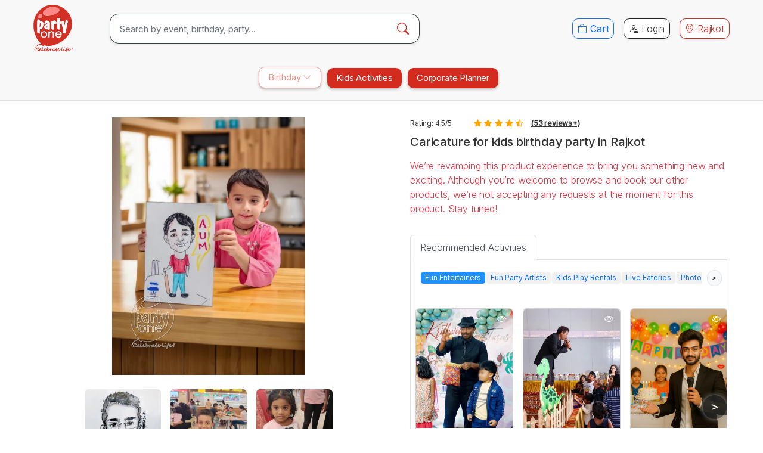

--- FILE ---
content_type: text/html; charset=UTF-8
request_url: https://www.partyone.in/rajkot/s/caricature-3861
body_size: 31159
content:
<!DOCTYPE html>
<html lang="en">

<head>
    <meta charset="UTF-8">
<meta name="viewport" content="width=device-width, initial-scale=1">
<meta http-equiv="X-UA-Compatible" content="ie=edge">


<meta name="theme-color" content="#ffffff">
<!-- <meta name="description" content="" /> -->
<meta name="description" content="Caricature for kids birthday party performance | kids party artists, performers, entertainers and vendors for hire | Best of the market brought to you by PartyOne. | Rajkot" />
<title>Caricature for kids birthday party | Rajkot</title>
<link rel="icon" href="/favicon.ico">
<link rel="dns-prefetch" href="https://fonts.googleapis.com">
<link rel="dns-prefetch" href="https://ajax.googleapis.com">
<!-- <link rel="dns-prefetch" href="https://stackpath.bootstrapcdn.com"> -->
<link rel="dns-prefetch" href="https://fonts.gstatic.com">
<!-- <link rel="dns-prefetch" href="https://d31qbv1cthcecs.cloudfront.net"> -->
<!-- <link rel="dns-prefetch" href="https://certify.alexametrics.com"> -->
<link rel="dns-prefetch" href="https://www.google-analytics.com">
<!-- <link rel="dns-prefetch" href="https://stats.g.doubleclick.net"> -->
    <link rel="canonical" href="https://www.partyone.in/rajkot/s/caricature-3861">

<!--Implementaing open graph (og)  start-->
<meta property="og:url" content="https://www.partyone.in/rajkot/s/caricature-3861">
<meta property="og:type" content="website">
<meta property="og:title" content="Caricature for kids birthday party | Rajkot">
<meta property="og:description" content="Caricature for kids birthday party performance | kids party artists, performers, entertainers and vendors for hire | Best of the market brought to you by PartyOne. | Rajkot">
<meta property="og:image" content="https://www.partyone.in/images/partyone-logo.png">
<meta property="og:site_name" content="Party0ne" />
<!--Implementaing open graph (og)  END  -->

<link rel="stylesheet" href="/css/vendor.css" />
<link async rel="stylesheet" href="/css/style.css?ver=115" />
<link rel="preconnect" href="https://fonts.googleapis.com" />
<link rel="preconnect" href="https://fonts.gstatic.com" crossorigin />
<!-- <link href="https://fonts.googleapis.com/css2?family=Poppins:wght@100;200;300;400;500&display=swap" rel="stylesheet" /> -->
<link href="https://fonts.googleapis.com/css2?family=Inter:wght@100;200;300;400;500&display=swap" rel="stylesheet" />
<!-- <link href="https://fonts.googleapis.com/css2?family=Nunito:wght@400;700&display=swap" rel="stylesheet" /> -->
<link rel="stylesheet" href="https://cdn.jsdelivr.net/npm/bootstrap-icons@1.10.3/font/bootstrap-icons.css" />


<style>
    .grecaptcha-badge {
        display: none;
    }
</style>

<script>
    function ready(callback, ...rest) {
        // in case the document is already rendered
        if (document.readyState && document.readyState != 'loading') {
            callback(...rest);
        } else if (document.addEventListener) {
            // modern browsers
            document.addEventListener('DOMContentLoaded', function() {
                callback.call(this, ...rest);
            });
        } else if (document.attachEvent) {
            // IE <= 8
            document.attachEvent('onreadystatechange', function() {
                if (document.readyState == 'complete') callback(...rest);
            });
        } else {
            // Supports all browsers
            window.onload = function() {
                callback(...rest);
            };
        }
    }
</script>



<!-- Google Tag Manager -->
<script>
    (function(w, d, s, l, i) {
        w[l] = w[l] || [];
        w[l].push({
            'gtm.start': new Date().getTime(),
            event: 'gtm.js'
        });
        var f = d.getElementsByTagName(s)[0],
            j = d.createElement(s),
            dl = l != 'dataLayer' ? '&l=' + l : '';
        j.async = true;
        j.src =
            'https://www.googletagmanager.com/gtm.js?id=' + i + dl;
        f.parentNode.insertBefore(j, f);
    })(window, document, 'script', 'dataLayer', 'GTM-KCS5HQQ');
</script>
<!-- End Google Tag Manager --></head>

<body data-site-token="YTE4ZDMyZGUyN2FmOGU5ZDMwYThhZmI5" data-site-key="6LfZDPQrAAAAAJvkBAcbLPVrRGPSt9gNfSgAR9s1">
    <!-- Google Tag Manager (noscript) -->
    <noscript><iframe src="https://www.googletagmanager.com/ns.html?id=GTM-KCS5HQQ" height="0" width="0" style="display:none;visibility:hidden"></iframe></noscript>
    <!-- End Google Tag Manager (noscript) -->

    <header class="sticky-top border-bottom" ng-app="partyoneSearch">
        <!-- start desktop menu -->

        <div class="container-fluid">
            <div class="row align-items-center">
                            </div>
        </div>

        <!-- start top menus -->
        <div class="container-fluid header-top">
            <div class="container">
                <nav class="navbar navbar-expand-lg bg-body-tertiary d-none d-lg-block">
                    <div class="container-fluid d-flex align-items-center py-2">
                        <a class="navbar-brand logo me-lg-5 ms-auto me-auto" href="/rajkot" aria-label="partyOne.in"></a>

                        <div class="collapse navbar-collapse">

                            <meta itemprop="name" content="PartyOne" />

                            <!-- search start -->
                                                        <form action="/search" method="get" class="w-50 search-panel position-relative" role="search">

                                <meta itemprop="query" content="required" name="" />
                                <div class="input-group input-group-lg search-bar shadow-sm" ng-controller="search">

                                    <input type="search" name="q" class="form-control search-input" placeholder="Search by event, birthday, party..." aria-label="Search" autocomplete="Off" ng-model="searchText" ng-change="searchTriggered()" ng-click="showSearchResults()" ng-blur="clearSearch($event)" ng-Trim="false" />
                                    <!-- <a href="#" class="searchClearButton" ng-click="clearSearch()">
                                        <i class="bi bi-x font-weight-bold"></i>
                                    </a> -->
                                    <div class="searchListContainer rounded">
                                        <div class="searchListContainerListItems">
                                            <ul class="navbar-nav flex-column px-1">
                                                <li class="nav-item pb-2 ms-2 me-2 px-2 border-bottom border-light" ng-repeat="item in filteredList | limitTo:30">
                                                    <a class="nav-link" ng-href="{{item.u}}" ng-bind="item.t"></a>
                                                </li>
                                            </ul>
                                        </div>
                                    </div>
                                    <button class="btn search-button" type="submit" aria-label="Search Button">
                                        <i class="bi-search"></i>
                                    </button>
                                </div>
                            </form>
                            <!-- search end -->

                            <!-- top links start -->
                            <ul class="navbar-nav ms-auto mb-2 mb-lg-0 d-flex align-items-center">
                                <!-- <li class="nav-item">
                                    <a class="nav-link bg-white px-2 py-1 me-2 login-button wish-list-header shadow-sm border border-danger text-danger" aria-current="page" href="/wishlist">
                                        <i class="bi bi-heart"></i>
                                    </a>
                                </li> -->
                                <li class="nav-item">
                                    <a href="/cart" class="btn px-2 py-1 border border-primary border-radius-10 text-primary" aria-label="cart">
                                        <i class="bi bi-bag"></i>
                                        <span>Cart</span>
                                        <span class="cart-count"></span>
                                    </a>
                                </li>

                                                                    <li class="nav-item ms-3">
                                        <a class="nav-link bg-white px-2 py-1 login-button shadow-sm border border-dark" href="javascript:;" data-bs-toggle="modal" data-bs-target="#login-panel" id="loginButton">
                                            <i class="bi bi-person-lock"></i>
                                            <span>Login</span>
                                        </a>
                                    </li>
                                                                <li class="nav-item ms-3">
                                    <a href="javascript:;" class="nav-link border border-danger shadow-sm py-1" data-bs-toggle="modal" data-bs-target=".city-selection-panel">
                                        <i class="bi bi-geo-alt"></i>
                                        <span>
                                            Rajkot                                        </span>
                                    </a>
                                </li>
                            </ul>
                            <!-- top links end -->
                        </div>
                    </div>
                </nav>
            </div>
        </div>
        <!-- end top menus -->

        <!-- start bottom menus -->
        <div class="container-fluid header-bottom d-none d-lg-block pb-2">
            <div class="container">
                <nav class="navbar px-3">
                    <ul class="navbar-nav menus d-flex flex-row align-item-center mt-2 mb-1 mx-auto align-items-end" itemtype="https://schema.org/ItemList" itemscope>
                        
                <li class="nav-item dropdown active"><a class="nav-link dropdown-toggle text-muted px-2 px-lg-3 py-2 ps-0 ps-lg-2 font-weight-normal" href="javascript:;" data-bs-toggle="dropdown" aria-haspopup="true" aria-expanded="false">Birthday <i class="bi bi-chevron-down"></i></a>
                    <ul class="dropdown-menu dropdown-menu-right list-unstyled"><li itemprop="itemListElement" itemtype="http://schema.org/SiteNavigationElement" itemscope><a itemprop="url" class="dropdown-item nav-link text-muted px-3 active" href="/rajkot/birthday">Birthday Decorations</a><meta itemprop="description" content="rajkot Book Best Birthday Party Entertainers, Decorators and Birthday Party Planners in Your City Today! | Magicians, Mimicry, Game Host, Balloon Decorators, Caricature, Magic show, Puppet show, Tattoo, Mascot" /><meta itemprop="position" content=1 /><meta itemprop="name" content="Birthday Decorations" /></li></ul>
                </li>
            <li class="nav-item" itemprop="itemListElement" itemtype="http://schema.org/SiteNavigationElement" itemscope><a itemprop="url" class="nav-link text-muted py-2 " href="/rajkot/birthday-all-kids-activities-482">Kids Activities</a><meta itemprop="description" content="rajkot Book Best Birthday Party Entertainers, Decorators and Birthday Party Planners in Your City Today! | Magicians, Mimicry, Game Host, Balloon Decorators, Caricature, Magic show, Puppet show, Tattoo, Mascot" /><meta itemprop="position" content=2 /><meta itemprop="name" content="Kids Activities" /></li><li class="nav-item" itemprop="itemListElement" itemtype="http://schema.org/SiteNavigationElement" itemscope><a itemprop="url" class="nav-link text-muted py-2 " href="/corporate-planner">Corporate Planner</a><meta itemprop="description" content="rajkot Corporate Planner" /><meta itemprop="position" content=3 /><meta itemprop="name" content="Corporate Planner" /></li>                    </ul>
                </nav>
            </div>
        </div>
        <!-- end bottom menus -->

        <!-- end desktop menu -->

        <!-- start mobile menus -->
        <nav class="navbar menus menus-mobile bg-body-tertiary d-lg-none">
            <div class="container-fluid pt-1 px-4">
                <!-- start top menus -->

                <a class="navbar-brand logo ms-1 me-auto" href="/" aria-label="partyone.in"></a>

                <a href="javascript:;" class="btn btn-sm px-2 me-2 city-selection-link" data-bs-toggle="modal" data-bs-target=".city-selection-panel">
                    <i class="bi bi-geo-alt"></i>
                    <span style="font-size: 12px;">
                        Rajkot                    </span>
                </a>
                <a href="/cart" class="btn btn-sm px-2 py-1 border border-primary border-radius-10 text-primary" aria-label="cart">
                    <i class="bi bi-bag"></i>
                    <span class="cart-count"></span>
                </a>

                <button class="navbar-toggler ms-2" type="button" data-bs-toggle="offcanvas" data-bs-target="#offcanvasNavbar" aria-controls="offcanvasNavbar" aria-label="Toogle Navigation" aria-labelledby="offcanvasNavbar" style="padding: 0; border-width: 0">
                    <span class="navbar-toggler-icon"></span>
                </button>
                <!-- end top menus -->

                <!-- start left menus -->
                <div class="offcanvas offcanvas-start" tabindex="-1" id="offcanvasNavbar" aria-labelledby="offcanvasNavbarLabel">
                    <div class="offcanvas-header">
                        <h5 class="offcanvas-title" id="offcanvasNavbarLabel">Categories</h5>
                        <button type="button" class="btn-close" data-bs-dismiss="offcanvas" aria-label="Close"></button>
                    </div>
                    <div class="offcanvas-body">
                        <ul class="navbar-nav justify-content-end flex-grow-1" itemscope itemtype="https://schema.org/ItemList">
                            
                <li class="nav-item dropdown active"><a class="nav-link dropdown-toggle text-muted px-2 px-lg-3 py-2 ps-0 ps-lg-2 font-weight-normal" href="javascript:;" data-bs-toggle="dropdown" aria-haspopup="true" aria-expanded="false">Birthday <i class="bi bi-chevron-down"></i></a>
                    <ul class="dropdown-menu dropdown-menu-right list-unstyled"><li itemprop="itemListElement" itemtype="http://schema.org/SiteNavigationElement" itemscope><a itemprop="url" class="dropdown-item nav-link text-muted px-3 active" href="/rajkot/birthday">Birthday Decorations</a><meta itemprop="description" content="rajkot Book Best Birthday Party Entertainers, Decorators and Birthday Party Planners in Your City Today! | Magicians, Mimicry, Game Host, Balloon Decorators, Caricature, Magic show, Puppet show, Tattoo, Mascot" /><meta itemprop="position" content=1 /><meta itemprop="name" content="Birthday Decorations" /></li></ul>
                </li>
            <li class="nav-item" itemprop="itemListElement" itemtype="http://schema.org/SiteNavigationElement" itemscope><a itemprop="url" class="nav-link text-muted py-2 " href="/rajkot/birthday-all-kids-activities-482">Kids Activities</a><meta itemprop="description" content="rajkot Book Best Birthday Party Entertainers, Decorators and Birthday Party Planners in Your City Today! | Magicians, Mimicry, Game Host, Balloon Decorators, Caricature, Magic show, Puppet show, Tattoo, Mascot" /><meta itemprop="position" content=2 /><meta itemprop="name" content="Kids Activities" /></li><li class="nav-item" itemprop="itemListElement" itemtype="http://schema.org/SiteNavigationElement" itemscope><a itemprop="url" class="nav-link text-muted py-2 " href="/corporate-planner">Corporate Planner</a><meta itemprop="description" content="rajkot Corporate Planner" /><meta itemprop="position" content=3 /><meta itemprop="name" content="Corporate Planner" /></li>
                                                            <li class="nav-item">
                                    <a class="nav-link" href="javascript:;" data-bs-toggle="modal" data-bs-target="#login-panel">
                                        <i class="bi bi-person-lock" style="font-size: 1.2rem"></i>
                                        <span>Login</span>
                                    </a>
                                </li>
                                                    </ul>
                    </div>
                    <!-- end left menus -->
                </div>
            </div>

            <!-- start search bar -->
            <div class="container-fluid">
                <form action="/search" method="get" class="w-100 px-3 mt-3 mb-2 mx-auto search-panel position-relative" role="search">
                    <div class="input-group input-group search-bar shadow-sm" ng-controller="search">
                        <input type="search" name="q" class="form-control form-control-lg search-input" placeholder="Search by event, birthday, party..." aria-label="Search" autocomplete="Off" ng-model="searchText" ng-change="searchTriggered()" ng-click="showSearchResults()" ng-blur="clearSearch($event)" ng-Trim="false" />
                        <!-- <a href="#" class="searchClearButton" ng-click="clearSearch()">
                            <i class="bi bi-x font-weight-bold"></i>
                        </a> -->
                        <div class="searchListContainer rounded">
                            <div class="searchListContainerListItems">
                                <ul class="navbar-nav flex-column px-1">
                                    <li class="nav-item pb-2 ms-2 me-2 px-2 border-bottom border-light" ng-repeat="item in filteredList | limitTo:30">
                                        <a class="nav-link" ng-href="{{item.u}}" ng-bind="item.t"></a>
                                    </li>
                                </ul>
                            </div>
                        </div>
                        <button class="btn search-button" type="submit" aria-label="Search Button">
                            <i class="bi-search"></i>
                        </button>
                    </div>
                </form>
            </div>
            <!-- end search bar -->
        </nav>
        <!-- end mobile menus -->
    </header>

    <div itemtype="https://schema.org/Organization" itemscope>
        <meta itemprop="name" content="PartyOne" />
        <meta itemprop="areaServed" content="India" />
        <meta itemprop="foundingDate" content="2013" />
        <meta itemprop="telephone" content="9606944405" />
        <meta itemprop="email" content="contact@partyone.in" />
        <link itemprop="url" href="https://www.partyone.in/" />
        <link itemprop="sameAs" href="https://www.facebook.com/partyone.in/" />
        <link itemprop="sameAs" href="https://www.instagram.com/partyone_india/" />
        <link itemprop="sameAs" href="https://twitter.com/PartyOne_India" />
        <link itemprop="sameAs" href="https://www.pinterest.com/partyoneindia" />
        <link itemprop="sameAs" href="https://www.threads.net/@partyone_india" />
        <link itemprop="sameAs" href="https://www.youtube.com/@partyoneindia" />
        <link itemprop="sameAs" href="https://www.quora.com/profile/Partyoneindia" />
        <link itemprop="sameAs" href="https://partyonebirthdaydecorations.quora.com/" />
        <div itemprop="brand" itemtype="https://schema.org/Brand" itemscope>
            <link itemprop="logo" href="https://www.partyone.in/images/partyone-logo.png?v=1" />
        </div>
        <meta itemprop="legalName" content="AndorTech India Pvt Ltd" />
        <div itemprop="address" itemtype="https://schema.org/PostalAddress" itemscope>
            <meta itemprop="addressRegion" content="Karnataka" />
            <meta itemprop="addressCountry" content="India" />
            <meta itemprop="postalCode" content="560034" />
            <meta itemprop="addressLocality" content="Koramangala" />
            <meta itemprop="streetAddress" content="Kalyana Mantapa, 1/2, 3rd Main Rd, Teacher's Colony, Jakkasandra, 1st Block Koramangala, Koramangala" />
            <meta itemprop="telephone" content="9606944405" />
        </div>
        <div itemprop="review" itemtype="https://schema.org/Review" itemscope>
            <div itemprop="itemReviewed" itemtype="https://schema.org/Organization" itemscope>
                <meta itemprop="name" content="Partyone" />
            </div>
            <div itemprop="author" itemtype="https://schema.org/Person" itemscope>
                <meta itemprop="name" content="Google" />
            </div>
            <div itemprop="reviewRating" itemtype="https://schema.org/Rating" itemscope>
                <meta itemprop="bestRating" content="5" />
                <meta itemprop="worstRating" content="1" />
                <meta itemprop="reviewAspect" content="5" />
                <meta itemprop="ratingValue" content="4.7" />
            </div>
        </div>
        <meta itemprop="description" content="With over 10,000 registered services across 50 cities in India, PartyOne is India's largest online site for Birthday planning and event planners. We offer a wide range of options like Theme decorations, Balloon decoration, Magicians, Kids Tattoo Artist, Bouncing Castle, Caricature, Puppet Show, Game host, Birthday and Wedding services, Naming ceremony, Baby shower, and many more." />
    </div>

    <!-- city modal start -->
    <div class="modal fade city-selection-panel" id="cityModal" tabindex="-1">
        <div class="modal-dialog modal-lg">
            <div class="modal-content border-radius-15">
                <div class="modal-body text-center">
                    <div class="pb-4">
                                                    <h5 class="py-3 color-theme-blue">SELECT YOUR CITY</h5>
                        
                                                    <button type="button" class="btn-close close modal-close-fixed" data-bs-dismiss="modal" aria-label="Close"></button>
                                            </div>
                                            <div class="row">
                            
                                        <div class="col-4 col-lg-3 mb-4 mx-lg-auto">
                                            <a class="nav-link text-muted border bg-light border-radius-15 p-2 shadow-sm" href="/bangalore" style="border-color:#eee !important">
                                                <img width="48" src="/images/cities/bangalore.svg" loading="lazy" /></span>
                                                <div class="pt-1" style="font-size:12px">Bangalore</div>
                                            </a>
                                        </div>
                                    
                                        <div class="col-4 col-lg-3 mb-4 mx-lg-auto">
                                            <a class="nav-link text-muted border bg-light border-radius-15 p-2 shadow-sm" href="/mumbai" style="border-color:#eee !important">
                                                <img width="48" src="/images/cities/mumbai.svg" loading="lazy" /></span>
                                                <div class="pt-1" style="font-size:12px">Mumbai</div>
                                            </a>
                                        </div>
                                    
                                        <div class="col-4 col-lg-3 mb-4 mx-lg-auto">
                                            <a class="nav-link text-muted border bg-light border-radius-15 p-2 shadow-sm" href="/chennai" style="border-color:#eee !important">
                                                <img width="48" src="/images/cities/chennai.svg" loading="lazy" /></span>
                                                <div class="pt-1" style="font-size:12px">Chennai</div>
                                            </a>
                                        </div>
                                    
                                        <div class="col-4 col-lg-3 mb-4 mx-lg-auto">
                                            <a class="nav-link text-muted border bg-light border-radius-15 p-2 shadow-sm" href="/hyderabad" style="border-color:#eee !important">
                                                <img width="48" src="/images/cities/hyderabad.svg" loading="lazy" /></span>
                                                <div class="pt-1" style="font-size:12px">Hyderabad</div>
                                            </a>
                                        </div>
                                    
                                        <div class="col-4 col-lg-3 mb-4 mx-lg-auto">
                                            <a class="nav-link text-muted border bg-light border-radius-15 p-2 shadow-sm" href="/delhi" style="border-color:#eee !important">
                                                <img width="48" src="/images/cities/delhi.svg" loading="lazy" /></span>
                                                <div class="pt-1" style="font-size:12px">Delhi</div>
                                            </a>
                                        </div>
                                    
                                        <div class="col-4 col-lg-3 mb-4 mx-lg-auto">
                                            <a class="nav-link text-muted border bg-light border-radius-15 p-2 shadow-sm" href="/ahmedabad" style="border-color:#eee !important">
                                                <img width="48" src="/images/cities/ahmedabad.svg" loading="lazy" /></span>
                                                <div class="pt-1" style="font-size:12px">Ahmedabad</div>
                                            </a>
                                        </div>
                                    
                                        <div class="col-4 col-lg-3 mb-4 mx-lg-auto">
                                            <a class="nav-link text-muted border bg-light border-radius-15 p-2 shadow-sm" href="/faridabad" style="border-color:#eee !important">
                                                <img width="48" src="/images/cities/faridabad.svg" loading="lazy" /></span>
                                                <div class="pt-1" style="font-size:12px">Faridabad</div>
                                            </a>
                                        </div>
                                    
                                        <div class="col-4 col-lg-3 mb-4 mx-lg-auto">
                                            <a class="nav-link text-muted border bg-light border-radius-15 p-2 shadow-sm" href="/ghaziabad" style="border-color:#eee !important">
                                                <img width="48" src="/images/cities/ghaziabad.svg" loading="lazy" /></span>
                                                <div class="pt-1" style="font-size:12px">Ghaziabad</div>
                                            </a>
                                        </div>
                                    
                                        <div class="col-4 col-lg-3 mb-4 mx-lg-auto">
                                            <a class="nav-link text-muted border bg-light border-radius-15 p-2 shadow-sm" href="/gurgaon" style="border-color:#eee !important">
                                                <img width="48" src="/images/cities/gurgaon.svg" loading="lazy" /></span>
                                                <div class="pt-1" style="font-size:12px">Gurgaon</div>
                                            </a>
                                        </div>
                                    
                                        <div class="col-4 col-lg-3 mb-4 mx-lg-auto">
                                            <a class="nav-link text-muted border bg-light border-radius-15 p-2 shadow-sm" href="/jaipur" style="border-color:#eee !important">
                                                <img width="48" src="/images/cities/jaipur.svg" loading="lazy" /></span>
                                                <div class="pt-1" style="font-size:12px">Jaipur</div>
                                            </a>
                                        </div>
                                    
                                        <div class="col-4 col-lg-3 mb-4 mx-lg-auto">
                                            <a class="nav-link text-muted border bg-light border-radius-15 p-2 shadow-sm" href="/kolkata" style="border-color:#eee !important">
                                                <img width="48" src="/images/cities/kolkata.svg" loading="lazy" /></span>
                                                <div class="pt-1" style="font-size:12px">Kolkata</div>
                                            </a>
                                        </div>
                                    
                                        <div class="col-4 col-lg-3 mb-4 mx-lg-auto">
                                            <a class="nav-link text-muted border bg-light border-radius-15 p-2 shadow-sm" href="/lucknow" style="border-color:#eee !important">
                                                <img width="48" src="/images/cities/lucknow.svg" loading="lazy" /></span>
                                                <div class="pt-1" style="font-size:12px">Lucknow</div>
                                            </a>
                                        </div>
                                    
                                        <div class="col-4 col-lg-3 mb-4 mx-lg-auto">
                                            <a class="nav-link text-muted border bg-light border-radius-15 p-2 shadow-sm" href="/mangalore" style="border-color:#eee !important">
                                                <img width="48" src="/images/cities/mangalore.svg" loading="lazy" /></span>
                                                <div class="pt-1" style="font-size:12px">Mangalore</div>
                                            </a>
                                        </div>
                                    
                                        <div class="col-4 col-lg-3 mb-4 mx-lg-auto">
                                            <a class="nav-link text-muted border bg-light border-radius-15 p-2 shadow-sm" href="/mysore" style="border-color:#eee !important">
                                                <img width="48" src="/images/cities/mysore.svg" loading="lazy" /></span>
                                                <div class="pt-1" style="font-size:12px">Mysore</div>
                                            </a>
                                        </div>
                                    
                                        <div class="col-4 col-lg-3 mb-4 mx-lg-auto">
                                            <a class="nav-link text-muted border bg-light border-radius-15 p-2 shadow-sm" href="/noida" style="border-color:#eee !important">
                                                <img width="48" src="/images/cities/noida.svg" loading="lazy" /></span>
                                                <div class="pt-1" style="font-size:12px">Noida</div>
                                            </a>
                                        </div>
                                    
                                        <div class="col-4 col-lg-3 mb-4 mx-lg-auto">
                                            <a class="nav-link text-muted border bg-light border-radius-15 p-2 shadow-sm" href="/pune" style="border-color:#eee !important">
                                                <img width="48" src="/images/cities/pune.svg" loading="lazy" /></span>
                                                <div class="pt-1" style="font-size:12px">Pune</div>
                                            </a>
                                        </div>
                                    
                                        <div class="col-4 col-lg-3 mb-4 mx-lg-auto">
                                            <a class="nav-link text-muted border bg-light border-radius-15 p-2 shadow-sm" href="/thane" style="border-color:#eee !important">
                                                <img width="48" src="/images/cities/thane.svg" loading="lazy" /></span>
                                                <div class="pt-1" style="font-size:12px">Thane</div>
                                            </a>
                                        </div>
                                                            </div>
                        <div class="row">
                            <div class="toggle-slide-panel mx-auto">
                                <h5 class="py-3 font-weight-light">
                                    <button type="button" class="btn btn-dark btn-sm toggle-action border-radius-10 px-3">View All Cities <i class="bi bi-arrow-down"></i></button>
                                </h5>
                                <div class="toggle-action-panel pt-3">
                                    <nav class="nav">
                                        
                                                <div class="nav-item col-6 col-md-4 col-lg-3 px-2"><a class="nav-link text-muted border p-2 bg-light shadow-sm mb-3 border-radius-15" href="/agra">Agra</a></div>
                                            
                                                <div class="nav-item col-6 col-md-4 col-lg-3 px-2"><a class="nav-link text-muted border p-2 bg-light shadow-sm mb-3 border-radius-15" href="/allahabad">Allahabad</a></div>
                                            
                                                <div class="nav-item col-6 col-md-4 col-lg-3 px-2"><a class="nav-link text-muted border p-2 bg-light shadow-sm mb-3 border-radius-15" href="/amritsar">Amritsar</a></div>
                                            
                                                <div class="nav-item col-6 col-md-4 col-lg-3 px-2"><a class="nav-link text-muted border p-2 bg-light shadow-sm mb-3 border-radius-15" href="/aurangabad">Aurangabad</a></div>
                                            
                                                <div class="nav-item col-6 col-md-4 col-lg-3 px-2"><a class="nav-link text-muted border p-2 bg-light shadow-sm mb-3 border-radius-15" href="/bhopal">Bhopal</a></div>
                                            
                                                <div class="nav-item col-6 col-md-4 col-lg-3 px-2"><a class="nav-link text-muted border p-2 bg-light shadow-sm mb-3 border-radius-15" href="/coimbatore">Coimbatore</a></div>
                                            
                                                <div class="nav-item col-6 col-md-4 col-lg-3 px-2"><a class="nav-link text-muted border p-2 bg-light shadow-sm mb-3 border-radius-15" href="/erode">Erode</a></div>
                                            
                                                <div class="nav-item col-6 col-md-4 col-lg-3 px-2"><a class="nav-link text-muted border p-2 bg-light shadow-sm mb-3 border-radius-15" href="/goa">Goa</a></div>
                                            
                                                <div class="nav-item col-6 col-md-4 col-lg-3 px-2"><a class="nav-link text-muted border p-2 bg-light shadow-sm mb-3 border-radius-15" href="/gwalior">Gwalior</a></div>
                                            
                                                <div class="nav-item col-6 col-md-4 col-lg-3 px-2"><a class="nav-link text-muted border p-2 bg-light shadow-sm mb-3 border-radius-15" href="/indore">Indore</a></div>
                                            
                                                <div class="nav-item col-6 col-md-4 col-lg-3 px-2"><a class="nav-link text-muted border p-2 bg-light shadow-sm mb-3 border-radius-15" href="/jabalpur">Jabalpur</a></div>
                                            
                                                <div class="nav-item col-6 col-md-4 col-lg-3 px-2"><a class="nav-link text-muted border p-2 bg-light shadow-sm mb-3 border-radius-15" href="/jamshedpur">Jamshedpur</a></div>
                                            
                                                <div class="nav-item col-6 col-md-4 col-lg-3 px-2"><a class="nav-link text-muted border p-2 bg-light shadow-sm mb-3 border-radius-15" href="/kanpur">Kanpur</a></div>
                                            
                                                <div class="nav-item col-6 col-md-4 col-lg-3 px-2"><a class="nav-link text-muted border p-2 bg-light shadow-sm mb-3 border-radius-15" href="/kerala">Kerala</a></div>
                                            
                                                <div class="nav-item col-6 col-md-4 col-lg-3 px-2"><a class="nav-link text-muted border p-2 bg-light shadow-sm mb-3 border-radius-15" href="/kochi">Kochi</a></div>
                                            
                                                <div class="nav-item col-6 col-md-4 col-lg-3 px-2"><a class="nav-link text-muted border p-2 bg-light shadow-sm mb-3 border-radius-15" href="/kota">Kota</a></div>
                                            
                                                <div class="nav-item col-6 col-md-4 col-lg-3 px-2"><a class="nav-link text-muted border p-2 bg-light shadow-sm mb-3 border-radius-15" href="/ludhiana">Ludhiana</a></div>
                                            
                                                <div class="nav-item col-6 col-md-4 col-lg-3 px-2"><a class="nav-link text-muted border p-2 bg-light shadow-sm mb-3 border-radius-15" href="/madurai">Madurai</a></div>
                                            
                                                <div class="nav-item col-6 col-md-4 col-lg-3 px-2"><a class="nav-link text-muted border p-2 bg-light shadow-sm mb-3 border-radius-15" href="/meerut">Meerut</a></div>
                                            
                                                <div class="nav-item col-6 col-md-4 col-lg-3 px-2"><a class="nav-link text-muted border p-2 bg-light shadow-sm mb-3 border-radius-15" href="/nagpur">Nagpur</a></div>
                                            
                                                <div class="nav-item col-6 col-md-4 col-lg-3 px-2"><a class="nav-link text-muted border p-2 bg-light shadow-sm mb-3 border-radius-15" href="/nashik">Nashik</a></div>
                                            
                                                <div class="nav-item col-6 col-md-4 col-lg-3 px-2"><a class="nav-link text-muted border p-2 bg-light shadow-sm mb-3 border-radius-15" href="/patna">Patna</a></div>
                                            
                                                <div class="nav-item col-6 col-md-4 col-lg-3 px-2"><a class="nav-link text-muted border p-2 bg-light shadow-sm mb-3 border-radius-15" href="/rajkot">Rajkot</a></div>
                                            
                                                <div class="nav-item col-6 col-md-4 col-lg-3 px-2"><a class="nav-link text-muted border p-2 bg-light shadow-sm mb-3 border-radius-15" href="/ranchi">Ranchi</a></div>
                                            
                                                <div class="nav-item col-6 col-md-4 col-lg-3 px-2"><a class="nav-link text-muted border p-2 bg-light shadow-sm mb-3 border-radius-15" href="/salem">Salem</a></div>
                                            
                                                <div class="nav-item col-6 col-md-4 col-lg-3 px-2"><a class="nav-link text-muted border p-2 bg-light shadow-sm mb-3 border-radius-15" href="/chandigarh">Chandigarh</a></div>
                                            
                                                <div class="nav-item col-6 col-md-4 col-lg-3 px-2"><a class="nav-link text-muted border p-2 bg-light shadow-sm mb-3 border-radius-15" href="/simla">Simla</a></div>
                                            
                                                <div class="nav-item col-6 col-md-4 col-lg-3 px-2"><a class="nav-link text-muted border p-2 bg-light shadow-sm mb-3 border-radius-15" href="/surat">Surat</a></div>
                                            
                                                <div class="nav-item col-6 col-md-4 col-lg-3 px-2"><a class="nav-link text-muted border p-2 bg-light shadow-sm mb-3 border-radius-15" href="/thiruvananthapuram">Thiruvananthapuram</a></div>
                                            
                                                <div class="nav-item col-6 col-md-4 col-lg-3 px-2"><a class="nav-link text-muted border p-2 bg-light shadow-sm mb-3 border-radius-15" href="/trichi">Trichi</a></div>
                                            
                                                <div class="nav-item col-6 col-md-4 col-lg-3 px-2"><a class="nav-link text-muted border p-2 bg-light shadow-sm mb-3 border-radius-15" href="/vadodara">Vadodara</a></div>
                                            
                                                <div class="nav-item col-6 col-md-4 col-lg-3 px-2"><a class="nav-link text-muted border p-2 bg-light shadow-sm mb-3 border-radius-15" href="/varanasi">Varanasi</a></div>
                                            
                                                <div class="nav-item col-6 col-md-4 col-lg-3 px-2"><a class="nav-link text-muted border p-2 bg-light shadow-sm mb-3 border-radius-15" href="/vijayawada">Vijayawada</a></div>
                                            
                                                <div class="nav-item col-6 col-md-4 col-lg-3 px-2"><a class="nav-link text-muted border p-2 bg-light shadow-sm mb-3 border-radius-15" href="/vishakapatnam">Vishakapatnam</a></div>
                                                                                </nav>
                                </div>
                            </div>
                        </div>
                                    </div>
            </div>
        </div>
    </div>
    <!-- city modal end -->

    <!-- login form start -->
            <div class="party-form">
            <div class="modal fade" id="login-panel" tabindex="-1" role="dialog" aria-labelledby="exampleModalLabel" aria-hidden="true">
                <div class="modal-dialog" role="document">
                    <div class="modal-content border-radius-10">
                        <div class="modal-header bg-white border-0 pb-0 border-radius-10">
                            <span>&nbsp;</span>
                            <button type="button" class="close text-dark modal-close-btn" data-bs-dismiss="modal" aria-label="Close">
                                <span aria-hidden="true" style="font-size:25px;">&times;</span>
                            </button>
                        </div>
                        <div class="modal-body px-0 mx-0">
                            <div class="row">
                                <div class="col-12 text-center">
                                    <img class="mb-3" src="/images/mobile.svg" width="40" alt="mobile image" loading="lazy" />
                                </div>
                            </div>
                            <div class="offset-2 col-8">
                                <form id="loginForm">
                                    <div class="row" id="login-step1">
                                        <div class="col-12 text-center mb-4">
                                            <h5 class="fw-normal" style="font-weight: 700;">Please Enter mobile no</h5>
                                            <p class="mb-0" style="color: #b3b3b3;">Login to explore great services</p>
                                        </div>
                                        <div class="col-12 mb-4">
                                            <div class="input-group mb-2">
                                                <div class="d-flex">
                                                    <span class="input-group-text border-top-0 border-end-0 border-start-0 border-bottom rounded-0 bg-white font-weight-bold  px-0" id="basic-addon1" style="font-size:16px;"><img class="" src="/images/mobile-1.svg" width="25" alt="mobile number" loading="lazy" />&nbsp;+91</span>
                                                </div>
                                                <input type="text" class="form-control p-3 border-top-0 border-end-0 border-start-0 border-bottom rounded-0" placeholder="" aria-label="mobile" aria-describedby="" id="loginMobileNumber" maxLength="15" style="font-size:16px;border-top:0 !important;border-right:0 !important;border-left:0 !important">
                                            </div>
                                            <p class="text-danger d-none" id="loginMNmsg">Not a valid Mobile Number</p>
                                        </div>
                                        <div class="col-12 offset-md-2 col-md-8 text-center mb-3">
                                            <button type="button" class="btn btn-danger w-100 border-radius-15" id="loginSendOtpBtn">Send OTP</button>
                                        </div>
                                    </div>
                                    <div class="row d-none" id="login-step2">
                                        <div class="col-12 text-center mb-2">
                                            <h5 class="font-weight-bold" style="font-weight: 700;">Please Enter OTP</h5>
                                            <p class="mb-0" style="color: #b3b3b3;">We have sent you one time password to your mobile <a href="javascript:void(0);" class="text-dark" title="Edit" id="backToLogin"><u>+91-<span id="loginFirstStepMobileNumber"></span> <span>&#9998;</span></u></a></p>
                                        </div>
                                        <div class="col-6 mb-2 text-center otp-fill offset-3">

                                            <!-- <input type="text" class="text-center border rounded" maxLength="6" min="0" max="9" pattern="[0-9]{1}" id="otp-field" /> -->

                                            <input type="text" class="form-control p-1 border-top-0 border-end-0 border-start-0 border-bottom rounded-0" placeholder="Enter OTP" aria-label="mobile" aria-describedby="" style="font-size:16px;" id="otp-field" maxLength="6" autocomplete="off">
                                            <!-- <input type="text" class="text-center border rounded me-1" maxLength="1" size="1" min="0" max="9" pattern="\d{1}" id="otp-field-1" required />
                                            <input type="text" class="text-center border rounded me-1" maxLength="1" size="1" min="0" max="9" pattern="[0-9]{1}" id="otp-field-2" />
                                            <input type="text" class="text-center border rounded me-1" maxLength="1" size="1" min="0" max="9" pattern="[0-9]{1}" id="otp-field-3" />
                                            <input type="text" class="text-center border rounded me-1" maxLength="1" size="1" min="0" max="9" pattern="[0-9]{1}" id="otp-field-4" />
                                            <input type="text" class="text-center border rounded me-1" maxLength="1" size="1" min="0" max="9" pattern="[0-9]{1}" id="otp-field-5" />
                                            <input type="text" class="text-center border rounded" maxLength="1" size="1" min="0" max="9" pattern="[0-9]{1}" id="otp-field-6" /> -->
                                        </div>
                                        <div class="col-12 mb-4 text-center" id="otpResendDiv">
                                            <small class="mb-0" style="color: #b3b3b3;">Didn't recieve the OTP?<span class="text-dark font-weight-bold ps-1" id="countdown" style="width:50px;display:none;"></span>
                                                <a href="#" class="text-danger font-weight-bold" id="resend"> RESEND</a></small>
                                            <input type="hidden" id="OTPcounter" value="0">
                                            <p class="text-danger mb-0 d-none" id="loginOTPmsg">Invalid OTP</p>
                                        </div>
                                        <div class="col-12 offset-md-2 col-md-8 text-center mb-2">
                                            <button type="button" class="btn btn-danger w-100 rounded-0" style="font-size: 16px;" id="loginVerifyOtpBtn">Verify</button>
                                        </div>
                                    </div>
                                </form>
                            </div>
                        </div>
                    </div>
                </div>
            </div>
        </div>
        <!-- login form end -->

    
    <div class="product-screen" itemscope itemtype="http://schema.org/Product">
        <section>
            <div class="container">

                <!-- Breadcrumb start -->
                <!-- <nav aria-label="breadcrumb" class="pt-4 d-block d-md-none">
                    <ol class="breadcrumb px-0">
                        <li class="breadcrumb-item"><a class="nav-link text-danger" href="/">Home</a></li>
                        <li class="breadcrumb-item">Birthday</li>
                        <li class="breadcrumb-item active" aria-current="page">
                                                    </li>
                    </ol>
                </nav> -->
                <!-- Breadcrumb end -->

                
                <div class="row px-lg-3 py-2 py-lg-4">

                    <link itemprop="image" href="https://www.partyone.in/suploads/2025/Dec/08/3861/1765186308caricature-5_display.webp" />

                                            <!-- image gallery start -->
                        <div class="product-image-gallery col-12 col-lg-6 ps-2 ps-md-4 pt-5 pt-lg-1 order-3 order-lg-2 position-relative">
                            <div class="sticky-top">

                                
                                <link itemprop="image" href="https://www.partyone.in/suploads/2025/Dec/08/3861/1765186308caricature-5_display.webp" />

                                <!-- Gallery start -->

                                <div class="service-image pb-3">
                                    <a href="https://www.partyone.in/suploads/2025/Dec/08/3861/1765186308caricature-5.webp" class="zoom position-relative d-block text-center">
                                        <img class="w-100" src="https://www.partyone.in/suploads/2025/Dec/08/3861/1765186308caricature-5.webp" alt="birthday Caricature" />
                                    </a>

                                                                    </div>
                                <!-- Gallery end -->
                                
                                <!-- Portfolio gallery start -->
                                                                    <div class="row m-0">
                                        <div class="gallery-panel">
                                            <!-- <ul class="nav nav-pills mb-3" id="pills-tab" role="tablist">
                                                <li class="nav-item" role="presentation">
                                                    <button class="nav-link active" id="pills-home-tab" data-bs-toggle="pill" data-bs-target="#pills-home" type="button" role="tab" aria-controls="pills-home" aria-selected="true">
                                                        Portfolio
                                                    </button>
                                                </li>
                                                <li class="nav-item" role="presentation">
                                                    <button class="nav-link" id="pills-profile-tab" data-bs-toggle="pill" data-bs-target="#pills-profile" type="button" role="tab" aria-controls="pills-profile" aria-selected="false">
                                                        Albums
                                                    </button>
                                                </li>
                                                <li class="nav-item" role="presentation">
                                                    <button class="nav-link" id="pills-videos-tab" data-bs-toggle="pill" data-bs-target="#pills-videos" type="button" role="tab" aria-controls="pills-videos" aria-selected="false">
                                                        Videos
                                                    </button>
                                                </li>
                                            </ul> -->
                                            <div class="tab-content" id="pills-tabContent">
                                                <div class="tab-pane fade show active" id="pills-home" role="tabpanel" aria-labelledby="pills-home-tab" tabindex="0">
                                                    <div class="d-flex flex-wrap justify-content-center">
                                                        
                                                                        <div class="px-2 py-2">
                                                                            <a href="https://www.partyone.in/suploads/2025/Jun/03/3861/1748944518WhatsApp-Image-2025-05-28-at-23827-PM.webp" class="zoom nav-link">
                                                                                <img src="https://www.partyone.in/suploads/2025/Jun/03/3861/1748944518WhatsApp-Image-2025-05-28-at-23827-PM_home.webp" alt="birthday Caricature" style="width: 8rem; border-radius: 6px" />
                                                                            </a>
                                                                        </div>
                                                                    
                                                                        <div class="px-2 py-2">
                                                                            <a href="https://www.partyone.in/suploads/2025/Dec/08/3861/1765186044caricature-1.webp" class="zoom nav-link">
                                                                                <img src="https://www.partyone.in/suploads/2025/Dec/08/3861/1765186044caricature-1_home.webp" alt="birthday Caricature" style="width: 8rem; border-radius: 6px" />
                                                                            </a>
                                                                        </div>
                                                                    
                                                                        <div class="px-2 py-2">
                                                                            <a href="https://www.partyone.in/suploads/2025/Dec/08/3861/1765186046caricature-4.webp" class="zoom nav-link">
                                                                                <img src="https://www.partyone.in/suploads/2025/Dec/08/3861/1765186046caricature-4_home.webp" alt="birthday Caricature" style="width: 8rem; border-radius: 6px" />
                                                                            </a>
                                                                        </div>
                                                                    
                                                                        <div class="px-2 py-2">
                                                                            <a href="https://www.partyone.in/suploads/2025/Jun/03/3861/1748944517WhatsApp-Image-2025-05-28-at-23823-PM.webp" class="zoom nav-link">
                                                                                <img src="https://www.partyone.in/suploads/2025/Jun/03/3861/1748944517WhatsApp-Image-2025-05-28-at-23823-PM_home.webp" alt="birthday Caricature" style="width: 8rem; border-radius: 6px" />
                                                                            </a>
                                                                        </div>
                                                                    
                                                                        <div class="px-2 py-2">
                                                                            <a href="https://www.partyone.in/suploads/2025/Jun/03/3861/1748944516WhatsApp-Image-2025-05-28-at-23823-PM-1.webp" class="zoom nav-link">
                                                                                <img src="https://www.partyone.in/suploads/2025/Jun/03/3861/1748944516WhatsApp-Image-2025-05-28-at-23823-PM-1_home.webp" alt="birthday Caricature" style="width: 8rem; border-radius: 6px" />
                                                                            </a>
                                                                        </div>
                                                                    
                                                                        <div class="px-2 py-2">
                                                                            <a href="https://www.partyone.in/suploads/2025/Jun/03/3861/1748944517WhatsApp-Image-2025-05-28-at-23826-PM.webp" class="zoom nav-link">
                                                                                <img src="https://www.partyone.in/suploads/2025/Jun/03/3861/1748944517WhatsApp-Image-2025-05-28-at-23826-PM_home.webp" alt="birthday Caricature" style="width: 8rem; border-radius: 6px" />
                                                                            </a>
                                                                        </div>
                                                                    
                                                                        <div class="px-2 py-2">
                                                                            <a href="https://www.partyone.in/suploads/2025/Jun/03/3861/1748944518WhatsApp-Image-2025-05-28-at-23827-PM-1.webp" class="zoom nav-link">
                                                                                <img src="https://www.partyone.in/suploads/2025/Jun/03/3861/1748944518WhatsApp-Image-2025-05-28-at-23827-PM-1_home.webp" alt="birthday Caricature" style="width: 8rem; border-radius: 6px" />
                                                                            </a>
                                                                        </div>
                                                                                                                        </div>
                                                </div>
                                                <div class="tab-pane fade" id="pills-videos" role="tabpanel" aria-labelledby="pills-videos-tab" tabindex="1">
                                                    Not Available
                                                </div>
                                            </div>
                                        </div>
                                    </div>
                                                                <!-- Portfolio gallery end -->
                            </div>
                        </div>
                        <!-- image gallery end -->
                    
                    <!-- Product Details start -->
                    <div class="col-12 col-lg-6 ps-3 ps-lg-4 ps-xl-5 order-2 order-lg-3 pt-0 pt-lg-0">

                        <!-- Rating start -->

                                                    <div>
                                <span itemprop="aggregateRating" itemscope itemtype="http://schema.org/AggregateRating">
                                    <span class="text-muted badge ps-0" style="font-weight: 400;">
                                        Rating: <span itemprop="ratingValue">4.5</span>/5
                                    </span>
                                    <meta itemprop="bestRating" content="5" />
                                    <meta itemprop="worstRating" content="1" />
                                    <span class="ps-4">

                                        
                                        <i class="bi bi-star-fill color-orange" style="font-size: 13px;"></i>
                                        <i class="bi color-orange bi-star-fill" style="font-size: 13px;"></i>
                                        <i class="bi color-orange bi-star-fill" style="font-size: 13px;"></i>
                                        <i class="bi color-orange bi-star-fill" style="font-size: 13px;"></i>
                                        <i class="bi color-orange bi-star-half" style="font-size: 13px;"></i>
                                    </span>
                                    <a href="#review-count" class="text-muted badge">(<span itemprop="reviewCount">53</span> reviews+)</a>
                                </span>
                            </div>

                        
                        <!-- Rating end -->

                        <!-- Page title start -->
                                                    <h1 itemprop="name" class="h3 m-0 pt-2" style="font-size: 20px !important; font-weight: 500;">
                                Caricature for kids birthday party in Rajkot                            </h1>
                        
                        <meta itemprop="sku" content="P1PC0003861" />
                        <meta itemprop="mpn" content="P1PC0003861">
                        <div itemprop="brand" itemtype="https://schema.org/Brand" itemscope>
                            <meta itemprop="name" content="PARTYONE" />
                        </div>
                        <!-- Page title end -->

                        
                        <!-- Availability & Price start -->
                        <div class="price-panel" itemprop="offers" itemscope itemtype="http://schema.org/Offer">
                                                            <!-- availability start -->
                                <link itemprop="availability" href="http://schema.org/InStock" />
                                <!-- availability end -->
                            
                            <div>
                                <meta itemprop="priceValidUntil" content="2025-12-31" />
                                <meta itemprop="priceCurrency" content="INR" />
                                <link itemprop="url" href="https://www.partyone.in/rajkot/s/caricature-3861" />

                                                                    <div class="mt-2 d-flex align-items-center">
                                        <span class="price m-0 me-2">
                                                                                            <!-- <span style="font-family: arial">&#8377;</span> -->
                                                <meta itemprop="price" content="4000" />                                                                                    </span>

                                        
                                                                                <!-- <a class="bg-white px-2 py-1 me-2 text-danger wish-list" aria-current="page" href="#" id="wishList_3861">
                                            <i class="bi bi-heart"></i>
                                            <span class="tooltiptext">Add To Wishlist</span>
                                        </a> -->

                                    </div>

                                    
                                                                            <div class="py-2 text-danger font-weight-normal">
                                            We’re revamping this product experience to bring you something new and exciting. Although you’re welcome to browse and book our other products, we’re not accepting any requests at the moment for this product. Stay tuned!
                                        </div>
                                                                                                    
                                <div itemprop="shippingDetails" itemtype="https://schema.org/OfferShippingDetails" itemscope>
                                    <div itemprop="shippingRate" itemtype="https://schema.org/MonetaryAmount" itemscope>
                                        <meta itemprop="value" content="0" />
                                        <meta itemprop="currency" content="INR" />
                                    </div>
                                    <div itemprop="shippingDestination" itemtype="https://schema.org/DefinedRegion" itemscope>
                                        <meta itemprop="addressCountry" content="IN" />
                                    </div>
                                </div>
                            </div>
                        </div>
                        <!-- Availability & Price end -->

                        
                        <div class="mt-4" id="pro-desc-form" >
                                                    </div>

                        <!-- Sub Products start -->
                                                <!-- Sub Products end -->

                        <!-- Description start -->
                        
                            
                                <!-- addons start -->

                                
                                    <div id="addon-panel" class="mt-4">
                                        <div class="modal-dialog">
                                            <div class="modal-content">
                                                <div class="modal-body">
                                                    <div class="customization-title hide">
                                                        <div class="d-flex justify-content-between mb-3">
                                                            <div class="h5 text-center text-primary">Additional Customization</div>
                                                            <!-- <a href="/cart" class="btn btn-primary btn-sm"><i class="bi bi-bag"></i> Goto Cart</a> -->
                                                            <button class="btn btn-light btn-sm" data-bs-dismiss="modal" aria-label="Close"><i class="bi bi-x-lg"></i></button>
                                                        </div>
                                                        <div id="product-notification"></div>
                                                    </div>
                                                    <ul class="nav nav-tabs" id="myTab" role="tablist">

                                                        
                                                                                                                    <li class="nav-item" role="presentation">
                                                                <button class="nav-link active" id="addon-activities-tab" data-bs-toggle="tab" data-bs-target="#addon-activities" type="button" role="tab" aria-controls="addon-activities" aria-selected="false">Recommended  Activities</button>
                                                            </li>
                                                                                                            </ul>

                                                    <div class="tab-content border border-top-0 bg-white" style="border-bottom-left-radius: 15px;" id="myTabContent">

                                                        
                                                                                                                    <div class="tab-pane fade show active" id="addon-activities" role="tabpanel" aria-labelledby="addon-activities-tab">
                                                                <div>
                                                                    <div class="addons-wrapper px-2 d-flex align-items-baseline">
                                                                        <button class="scroll-btn btn btn-sm btn-light border border-radius-15 left-btn-1 font-family-monospace">&lt;</button>
                                                                        <div class="addons-scroll-1">
                                                                            <ul class="nav nav-pills mb-3 px-2 py-3 addons-items-1" id="pills-tab" role="tablist">
                                                                                                                                                                                                                                                        <li class="nav-item" role="presentation">
                                                                                        <button class="addon-btn-1 btn btn-outline-primary border border-light rounded active" id="pills-activities-fun-entertainers-tab" data-bs-toggle="pill" data-bs-target="#pills-activities-fun-entertainers" type="button" role="tab" aria-controls="pills-activities-fun-entertainers" aria-selected="true" style="font-size:12px; padding: 1px 7px;">Fun Entertainers</button>
                                                                                    </li>
                                                                                                                                                                                                                                                        <li class="nav-item" role="presentation">
                                                                                        <button class="addon-btn-1 btn btn-outline-primary border border-light rounded " id="pills-activities-fun-party-artists-tab" data-bs-toggle="pill" data-bs-target="#pills-activities-fun-party-artists" type="button" role="tab" aria-controls="pills-activities-fun-party-artists" aria-selected="true" style="font-size:12px; padding: 1px 7px;">Fun Party Artists</button>
                                                                                    </li>
                                                                                                                                                                                                                                                        <li class="nav-item" role="presentation">
                                                                                        <button class="addon-btn-1 btn btn-outline-primary border border-light rounded " id="pills-activities-kids-play-rentals-tab" data-bs-toggle="pill" data-bs-target="#pills-activities-kids-play-rentals" type="button" role="tab" aria-controls="pills-activities-kids-play-rentals" aria-selected="true" style="font-size:12px; padding: 1px 7px;">Kids Play Rentals</button>
                                                                                    </li>
                                                                                                                                                                                                                                                        <li class="nav-item" role="presentation">
                                                                                        <button class="addon-btn-1 btn btn-outline-primary border border-light rounded " id="pills-activities-live-eateries-tab" data-bs-toggle="pill" data-bs-target="#pills-activities-live-eateries" type="button" role="tab" aria-controls="pills-activities-live-eateries" aria-selected="true" style="font-size:12px; padding: 1px 7px;">Live Eateries</button>
                                                                                    </li>
                                                                                                                                                                                                                                                        <li class="nav-item" role="presentation">
                                                                                        <button class="addon-btn-1 btn btn-outline-primary border border-light rounded " id="pills-activities-photography-tab" data-bs-toggle="pill" data-bs-target="#pills-activities-photography" type="button" role="tab" aria-controls="pills-activities-photography" aria-selected="true" style="font-size:12px; padding: 1px 7px;">Photography</button>
                                                                                    </li>
                                                                                                                                                            </ul>
                                                                        </div>
                                                                        <button class="scroll-btn btn btn-sm btn-light border border-radius-15 right-btn-1 font-family-monospace">&gt;</button>
                                                                    </div>

                                                                    <div class="addons-wrapper tab-content d-flex position-relative" id="pills-tab1Content">
                                                                        <button class="scroll-btn btn btn-sm btn-light border border-radius-15 left-btn-3 font-family-monospace" style="position: absolute; left: 0; z-index: 1; top: 0; bottom: 0; width: 40px; height: 40px; margin: auto 0; border-radius: 50%; font-size: 20px; background: #3333339c; color: white; border: 0 !important; justify-content:center;box-shadow: 0 0 10px 0 #ccc;">&lt;</button>
                                                                        <div class="addons-scroll-3">
                                                                                                                                                                                                                                                                                                                                    <ul class="nav nav-pills tab-pane d-flex fade flex-nowrap show active" id="pills-activities-fun-entertainers" role="tabpanel" aria-labelledby="pills-activities-fun-entertainers-tab">
                                                                                                                                                                                    <div class="p-2 mb-4" style="min-width: 180px;">
                                                                                                <div class="card">
                                                                                                    <a class="show-more-description addon-image" role="button">
                                                                                                        <img src="/suploads/2024/Nov/26/3376/1732605173Magic-Showmp4_snapshot_0523-1.webp" class="w-100 rounded" style="border-bottom-left-radius: 0 !important; border-bottom-right-radius: 0 !important; height:200px; object-fit:cover;" alt="Magician" loading="lazy" />
                                                                                                        <div class="position-absolute text-white" style="font-size: 16px; top:5px; right: 10px">
                                                                                                            <i class="bi bi-eye"></i>
                                                                                                        </div>
                                                                                                    </a>
                                                                                                    <div class="card-body px-1 pt-2 pb-3 d-flex flex-column justify-content-between">
                                                                                                        <div class="card-text p-0 text-center text-wrap" style="min-height:40px; font-size:14px; font-weight: 500; color: #555">Magician </div>

                                                                                                        
                                                                                                        
                                                                                                                                                                                                                    <div class="addon-description">
                                                                                                                <div>
                                                                                                                    <ul class="p-0 mb-2">
                                                                                                                                                                                                                                                <span class='more-description hide'>
                                                                                                                            <li class="text-muted d-flex" style="list-style: none; font-size:12px; color: #555"> <i class="bi bi-check-lg text-success pe-2"></i>A stage magician</li><li class="text-muted d-flex" style="list-style: none; font-size:12px; color: #555"> <i class="bi bi-check-lg text-success pe-2"></i>To keep the children and people on stage interested, magicians execute a variety of entertaining magic tricks.</li><li class="text-muted d-flex" style="list-style: none; font-size:12px; color: #555"> <i class="bi bi-check-lg text-success pe-2"></i>The performance will last between 30 to 45 minutes.</li><li class="text-muted d-flex" style="list-style: none; font-size:12px; color: #555"> <i class="bi bi-check-lg text-success pe-2"></i>Every prop and object used in the performance will be carried by the Magician Itself .</li><li class="text-muted d-flex" style="list-style: none; font-size:12px; color: #555"> <i class="bi bi-check-lg text-success pe-2"></i>The magician will carry music tracks on a pen drive or mobile device (the customer must set up the sound system to play this).</li><li class="text-muted d-flex" style="list-style: none; font-size:12px; color: #555"> <i class="bi bi-check-lg text-success pe-2"></i>A magician merely needs to use signs or gestures to call during the magic show in order to appear more professional; he does not need to speak any specific language.</li><li class="text-muted d-flex" style="list-style: none; font-size:12px; color: #555"> <i class="bi bi-x-lg text-danger pe-2"></i>Sound System</li><li class="text-muted d-flex" style="list-style: none; font-size:12px; color: #555"> <i class="bi bi-x-lg text-danger pe-2"></i>Outside the city limits</li>                                                                                                                        </span>
                                                                                                                    </ul>
                                                                                                                </div>
                                                                                                                                                                                                                                    <!-- <a class="nav-link text-danger d-inline-block ps-3 mb-2 show-more-description" style="font-size: 14px" role="button">
                                                                                                                                Read More
                                                                                                                            </a> -->
                                                                                                                                                                                                                            </div>
                                                                                                        
                                                                                                        <div class="d-flex justify-content-between align-items-center px-1 mt-2" style="font-size: 14px;">
                                                                                                            <div class="text-primary"><span style="font-family: arial;">&#8377;</span> 5000</div>
                                                                                                            <div class="form-check form-switch">
                                                                                                                <label class="form-check-label" for="activities-checkNativeSwitch3376">Add</label>
                                                                                                                <input class="form-check-input addToCartSingle" data-id="3376" data-product-name="Magician" data-price="5000" data-product-type="addon" data-type="product" type="checkbox"  id="activities-checkNativeSwitch3376" style="font-size: 18px;" switch>
                                                                                                            </div>
                                                                                                        </div>
                                                                                                    </div>
                                                                                                </div>
                                                                                            </div>
                                                                                                                                                                                    <div class="p-2 mb-4" style="min-width: 180px;">
                                                                                                <div class="card">
                                                                                                    <a class="show-more-description addon-image" role="button">
                                                                                                        <img src="/suploads/2024/Nov/21/5133/1732170153image-5.webp" class="w-100 rounded" style="border-bottom-left-radius: 0 !important; border-bottom-right-radius: 0 !important; height:200px; object-fit:cover;" alt="Game Host" loading="lazy" />
                                                                                                        <div class="position-absolute text-white" style="font-size: 16px; top:5px; right: 10px">
                                                                                                            <i class="bi bi-eye"></i>
                                                                                                        </div>
                                                                                                    </a>
                                                                                                    <div class="card-body px-1 pt-2 pb-3 d-flex flex-column justify-content-between">
                                                                                                        <div class="card-text p-0 text-center text-wrap" style="min-height:40px; font-size:14px; font-weight: 500; color: #555">Game Host </div>

                                                                                                        
                                                                                                        
                                                                                                                                                                                                                    <div class="addon-description">
                                                                                                                <div>
                                                                                                                    <ul class="p-0 mb-2">
                                                                                                                                                                                                                                                <span class='more-description hide'>
                                                                                                                            <li class="text-muted d-flex" style="list-style: none; font-size:12px; color: #555"> <i class="bi bi-check-lg text-success pe-2"></i>One professional male emcee</li><li class="text-muted d-flex" style="list-style: none; font-size:12px; color: #555"> <i class="bi bi-check-lg text-success pe-2"></i>Emcee conducts games involving both adults and children.</li><li class="text-muted d-flex" style="list-style: none; font-size:12px; color: #555"> <i class="bi bi-check-lg text-success pe-2"></i>The performance will last between forty-five minutes to an hour.</li><li class="text-muted d-flex" style="list-style: none; font-size:12px; color: #555"> <i class="bi bi-check-lg text-success pe-2"></i>Depending on availability, anchoring will take place in your selected language (please provide your regional language when booking).</li><li class="text-muted d-flex" style="list-style: none; font-size:12px; color: #555"> <i class="bi bi-check-lg text-success pe-2"></i>Games are played according to the guests' ages and emotional states.</li><li class="text-muted d-flex" style="list-style: none; font-size:12px; color: #555"> <i class="bi bi-check-lg text-success pe-2"></i>For your reference, some examples of exercises are shake-hands, hug fights, parcel passing, tug-of-war, paper dances, and finding objects, among others.</li><li class="text-muted d-flex" style="list-style: none; font-size:12px; color: #555"> <i class="bi bi-x-lg text-danger pe-2"></i>Sound System and Mic</li><li class="text-muted d-flex" style="list-style: none; font-size:12px; color: #555"> <i class="bi bi-x-lg text-danger pe-2"></i>Outside the city limits</li><li class="text-muted d-flex" style="list-style: none; font-size:12px; color: #555"> <i class="bi bi-x-lg text-danger pe-2"></i>Gifts for winners</li>                                                                                                                        </span>
                                                                                                                    </ul>
                                                                                                                </div>
                                                                                                                                                                                                                                    <!-- <a class="nav-link text-danger d-inline-block ps-3 mb-2 show-more-description" style="font-size: 14px" role="button">
                                                                                                                                Read More
                                                                                                                            </a> -->
                                                                                                                                                                                                                            </div>
                                                                                                        
                                                                                                        <div class="d-flex justify-content-between align-items-center px-1 mt-2" style="font-size: 14px;">
                                                                                                            <div class="text-primary"><span style="font-family: arial;">&#8377;</span> 7500</div>
                                                                                                            <div class="form-check form-switch">
                                                                                                                <label class="form-check-label" for="activities-checkNativeSwitch5133">Add</label>
                                                                                                                <input class="form-check-input addToCartSingle" data-id="5133" data-product-name="Game Host" data-price="7500" data-product-type="addon" data-type="product" type="checkbox"  id="activities-checkNativeSwitch5133" style="font-size: 18px;" switch>
                                                                                                            </div>
                                                                                                        </div>
                                                                                                    </div>
                                                                                                </div>
                                                                                            </div>
                                                                                                                                                                                    <div class="p-2 mb-4" style="min-width: 180px;">
                                                                                                <div class="card">
                                                                                                    <a class="show-more-description addon-image" role="button">
                                                                                                        <img src="/suploads/2025/Jul/24/11278/1753357867Anchoring.webp" class="w-100 rounded" style="border-bottom-left-radius: 0 !important; border-bottom-right-radius: 0 !important; height:200px; object-fit:cover;" alt="Anchoring" loading="lazy" />
                                                                                                        <div class="position-absolute text-white" style="font-size: 16px; top:5px; right: 10px">
                                                                                                            <i class="bi bi-eye"></i>
                                                                                                        </div>
                                                                                                    </a>
                                                                                                    <div class="card-body px-1 pt-2 pb-3 d-flex flex-column justify-content-between">
                                                                                                        <div class="card-text p-0 text-center text-wrap" style="min-height:40px; font-size:14px; font-weight: 500; color: #555">Anchoring </div>

                                                                                                        
                                                                                                        
                                                                                                                                                                                                                    <div class="addon-description">
                                                                                                                <div>
                                                                                                                    <ul class="p-0 mb-2">
                                                                                                                                                                                                                                                <span class='more-description hide'>
                                                                                                                            <li class="text-muted d-flex" style="list-style: none; font-size:12px; color: #555"> <i class="bi bi-check-lg text-success pe-2"></i>Emcee performs engaging Activities on stage. </li><li class="text-muted d-flex" style="list-style: none; font-size:12px; color: #555"> <i class="bi bi-check-lg text-success pe-2"></i>Show games performed on and off stage . </li><li class="text-muted d-flex" style="list-style: none; font-size:12px; color: #555"> <i class="bi bi-check-lg text-success pe-2"></i>Performance duration is 50-55 minutes.</li>                                                                                                                        </span>
                                                                                                                    </ul>
                                                                                                                </div>
                                                                                                                                                                                                                                    <!-- <a class="nav-link text-danger d-inline-block ps-3 mb-2 show-more-description" style="font-size: 14px" role="button">
                                                                                                                                Read More
                                                                                                                            </a> -->
                                                                                                                                                                                                                            </div>
                                                                                                        
                                                                                                        <div class="d-flex justify-content-between align-items-center px-1 mt-2" style="font-size: 14px;">
                                                                                                            <div class="text-primary"><span style="font-family: arial;">&#8377;</span> 4500</div>
                                                                                                            <div class="form-check form-switch">
                                                                                                                <label class="form-check-label" for="activities-checkNativeSwitch11278">Add</label>
                                                                                                                <input class="form-check-input addToCartSingle" data-id="11278" data-product-name="Anchoring" data-price="4500" data-product-type="addon" data-type="product" type="checkbox"  id="activities-checkNativeSwitch11278" style="font-size: 18px;" switch>
                                                                                                            </div>
                                                                                                        </div>
                                                                                                    </div>
                                                                                                </div>
                                                                                            </div>
                                                                                                                                                                                    <div class="p-2 mb-4" style="min-width: 180px;">
                                                                                                <div class="card">
                                                                                                    <a class="show-more-description addon-image" role="button">
                                                                                                        <img src="/uploads/2015/Sep/12/5135/1442042444IMG-20150827-WA0014.webp" class="w-100 rounded" style="border-bottom-left-radius: 0 !important; border-bottom-right-radius: 0 !important; height:200px; object-fit:cover;" alt="Joker" loading="lazy" />
                                                                                                        <div class="position-absolute text-white" style="font-size: 16px; top:5px; right: 10px">
                                                                                                            <i class="bi bi-eye"></i>
                                                                                                        </div>
                                                                                                    </a>
                                                                                                    <div class="card-body px-1 pt-2 pb-3 d-flex flex-column justify-content-between">
                                                                                                        <div class="card-text p-0 text-center text-wrap" style="min-height:40px; font-size:14px; font-weight: 500; color: #555">Joker </div>

                                                                                                        
                                                                                                        
                                                                                                                                                                                                                    <div class="addon-description">
                                                                                                                <div>
                                                                                                                    <ul class="p-0 mb-2">
                                                                                                                                                                                                                                                <span class='more-description hide'>
                                                                                                                            <li class="text-muted d-flex" style="list-style: none; font-size:12px; color: #555"> <i class="bi bi-check-lg text-success pe-2"></i>The Artist has been in this field for 12 years. </li><li class="text-muted d-flex" style="list-style: none; font-size:12px; color: #555"> <i class="bi bi-check-lg text-success pe-2"></i>The artist will arrive 30 mins before the party begins. </li><li class="text-muted d-flex" style="list-style: none; font-size:12px; color: #555"> <i class="bi bi-check-lg text-success pe-2"></i>The artist will perform for 3 Hrs.</li><li class="text-muted d-flex" style="list-style: none; font-size:12px; color: #555"> <i class="bi bi-check-lg text-success pe-2"></i>Extra charges for additional duration: Yes </li><li class="text-muted d-flex" style="list-style: none; font-size:12px; color: #555"> <i class="bi bi-check-lg text-success pe-2"></i>The artist caters to the age group: all age groups </li><li class="text-muted d-flex" style="list-style: none; font-size:12px; color: #555"> <i class="bi bi-check-lg text-success pe-2"></i>Extra charge for transportation: Yes</li>                                                                                                                        </span>
                                                                                                                    </ul>
                                                                                                                </div>
                                                                                                                                                                                                                                    <!-- <a class="nav-link text-danger d-inline-block ps-3 mb-2 show-more-description" style="font-size: 14px" role="button">
                                                                                                                                Read More
                                                                                                                            </a> -->
                                                                                                                                                                                                                            </div>
                                                                                                        
                                                                                                        <div class="d-flex justify-content-between align-items-center px-1 mt-2" style="font-size: 14px;">
                                                                                                            <div class="text-primary"><span style="font-family: arial;">&#8377;</span> 3000</div>
                                                                                                            <div class="form-check form-switch">
                                                                                                                <label class="form-check-label" for="activities-checkNativeSwitch5135">Add</label>
                                                                                                                <input class="form-check-input addToCartSingle" data-id="5135" data-product-name="Joker" data-price="3000" data-product-type="addon" data-type="product" type="checkbox"  id="activities-checkNativeSwitch5135" style="font-size: 18px;" switch>
                                                                                                            </div>
                                                                                                        </div>
                                                                                                    </div>
                                                                                                </div>
                                                                                            </div>
                                                                                                                                                                            </ul>
                                                                                                                                                                                                                                                                                                                                                                                                                    <ul class="nav nav-pills tab-pane d-flex fade flex-nowrap " id="pills-activities-fun-party-artists" role="tabpanel" aria-labelledby="pills-activities-fun-party-artists-tab">
                                                                                                                                                                                    <div class="p-2 mb-4" style="min-width: 180px;">
                                                                                                <div class="card">
                                                                                                    <a class="show-more-description addon-image" role="button">
                                                                                                        <img src="/suploads/2024/Nov/26/3376/1732605173Magic-Showmp4_snapshot_0523-1.webp" class="w-100 rounded" style="border-bottom-left-radius: 0 !important; border-bottom-right-radius: 0 !important; height:200px; object-fit:cover;" alt="Magician" loading="lazy" />
                                                                                                        <div class="position-absolute text-white" style="font-size: 16px; top:5px; right: 10px">
                                                                                                            <i class="bi bi-eye"></i>
                                                                                                        </div>
                                                                                                    </a>
                                                                                                    <div class="card-body px-1 pt-2 pb-3 d-flex flex-column justify-content-between">
                                                                                                        <div class="card-text p-0 text-center text-wrap" style="min-height:40px; font-size:14px; font-weight: 500; color: #555">Magician </div>

                                                                                                        
                                                                                                        
                                                                                                                                                                                                                    <div class="addon-description">
                                                                                                                <div>
                                                                                                                    <ul class="p-0 mb-2">
                                                                                                                                                                                                                                                <span class='more-description hide'>
                                                                                                                            <li class="text-muted d-flex" style="list-style: none; font-size:12px; color: #555"> <i class="bi bi-check-lg text-success pe-2"></i>A stage magician</li><li class="text-muted d-flex" style="list-style: none; font-size:12px; color: #555"> <i class="bi bi-check-lg text-success pe-2"></i>To keep the children and people on stage interested, magicians execute a variety of entertaining magic tricks.</li><li class="text-muted d-flex" style="list-style: none; font-size:12px; color: #555"> <i class="bi bi-check-lg text-success pe-2"></i>The performance will last between 30 to 45 minutes.</li><li class="text-muted d-flex" style="list-style: none; font-size:12px; color: #555"> <i class="bi bi-check-lg text-success pe-2"></i>Every prop and object used in the performance will be carried by the Magician Itself .</li><li class="text-muted d-flex" style="list-style: none; font-size:12px; color: #555"> <i class="bi bi-check-lg text-success pe-2"></i>The magician will carry music tracks on a pen drive or mobile device (the customer must set up the sound system to play this).</li><li class="text-muted d-flex" style="list-style: none; font-size:12px; color: #555"> <i class="bi bi-check-lg text-success pe-2"></i>A magician merely needs to use signs or gestures to call during the magic show in order to appear more professional; he does not need to speak any specific language.</li><li class="text-muted d-flex" style="list-style: none; font-size:12px; color: #555"> <i class="bi bi-x-lg text-danger pe-2"></i>Sound System</li><li class="text-muted d-flex" style="list-style: none; font-size:12px; color: #555"> <i class="bi bi-x-lg text-danger pe-2"></i>Outside the city limits</li>                                                                                                                        </span>
                                                                                                                    </ul>
                                                                                                                </div>
                                                                                                                                                                                                                                    <!-- <a class="nav-link text-danger d-inline-block ps-3 mb-2 show-more-description" style="font-size: 14px" role="button">
                                                                                                                                Read More
                                                                                                                            </a> -->
                                                                                                                                                                                                                            </div>
                                                                                                        
                                                                                                        <div class="d-flex justify-content-between align-items-center px-1 mt-2" style="font-size: 14px;">
                                                                                                            <div class="text-primary"><span style="font-family: arial;">&#8377;</span> 5000</div>
                                                                                                            <div class="form-check form-switch">
                                                                                                                <label class="form-check-label" for="activities-checkNativeSwitch3376">Add</label>
                                                                                                                <input class="form-check-input addToCartSingle" data-id="3376" data-product-name="Magician" data-price="5000" data-product-type="addon" data-type="product" type="checkbox"  id="activities-checkNativeSwitch3376" style="font-size: 18px;" switch>
                                                                                                            </div>
                                                                                                        </div>
                                                                                                    </div>
                                                                                                </div>
                                                                                            </div>
                                                                                                                                                                                    <div class="p-2 mb-4" style="min-width: 180px;">
                                                                                                <div class="card">
                                                                                                    <a class="show-more-description addon-image" role="button">
                                                                                                        <img src="/suploads/2024/Dec/02/3857/1733142054image-48.webp" class="w-100 rounded" style="border-bottom-left-radius: 0 !important; border-bottom-right-radius: 0 !important; height:200px; object-fit:cover;" alt="Tattoo" loading="lazy" />
                                                                                                        <div class="position-absolute text-white" style="font-size: 16px; top:5px; right: 10px">
                                                                                                            <i class="bi bi-eye"></i>
                                                                                                        </div>
                                                                                                    </a>
                                                                                                    <div class="card-body px-1 pt-2 pb-3 d-flex flex-column justify-content-between">
                                                                                                        <div class="card-text p-0 text-center text-wrap" style="min-height:40px; font-size:14px; font-weight: 500; color: #555">Tattoo </div>

                                                                                                        
                                                                                                        
                                                                                                                                                                                                                    <div class="addon-description">
                                                                                                                <div>
                                                                                                                    <ul class="p-0 mb-2">
                                                                                                                                                                                                                                                <span class='more-description hide'>
                                                                                                                            <li class="text-muted d-flex" style="list-style: none; font-size:12px; color: #555"> <i class="bi bi-check-lg text-success pe-2"></i>One tattoo artist</li><li class="text-muted d-flex" style="list-style: none; font-size:12px; color: #555"> <i class="bi bi-check-lg text-success pe-2"></i>The artwork will last for three hours.</li><li class="text-muted d-flex" style="list-style: none; font-size:12px; color: #555"> <i class="bi bi-check-lg text-success pe-2"></i>In three hours, a tattoo artist may complete 25–30 tattoos with one hand.</li><li class="text-muted d-flex" style="list-style: none; font-size:12px; color: #555"> <i class="bi bi-check-lg text-success pe-2"></i>Birds, animals, cartoons, themes, flowers, rainbows, weather, and superheroes are some examples of tattoo designs.</li><li class="text-muted d-flex" style="list-style: none; font-size:12px; color: #555"> <i class="bi bi-check-lg text-success pe-2"></i>The artist will have everything needed for the tattoos.</li><li class="text-muted d-flex" style="list-style: none; font-size:12px; color: #555"> <i class="bi bi-x-lg text-danger pe-2"></i>Table and Chair</li><li class="text-muted d-flex" style="list-style: none; font-size:12px; color: #555"> <i class="bi bi-x-lg text-danger pe-2"></i>Outside city limits</li>                                                                                                                        </span>
                                                                                                                    </ul>
                                                                                                                </div>
                                                                                                                                                                                                                                    <!-- <a class="nav-link text-danger d-inline-block ps-3 mb-2 show-more-description" style="font-size: 14px" role="button">
                                                                                                                                Read More
                                                                                                                            </a> -->
                                                                                                                                                                                                                            </div>
                                                                                                        
                                                                                                        <div class="d-flex justify-content-between align-items-center px-1 mt-2" style="font-size: 14px;">
                                                                                                            <div class="text-primary"><span style="font-family: arial;">&#8377;</span> 5000</div>
                                                                                                            <div class="form-check form-switch">
                                                                                                                <label class="form-check-label" for="activities-checkNativeSwitch3857">Add</label>
                                                                                                                <input class="form-check-input addToCartSingle" data-id="3857" data-product-name="Tattoo" data-price="5000" data-product-type="addon" data-type="product" type="checkbox"  id="activities-checkNativeSwitch3857" style="font-size: 18px;" switch>
                                                                                                            </div>
                                                                                                        </div>
                                                                                                    </div>
                                                                                                </div>
                                                                                            </div>
                                                                                                                                                                                    <div class="p-2 mb-4" style="min-width: 180px;">
                                                                                                <div class="card">
                                                                                                    <a class="show-more-description addon-image" role="button">
                                                                                                        <img src="/suploads/2025/Dec/08/3861/1765186308caricature-5.webp" class="w-100 rounded" style="border-bottom-left-radius: 0 !important; border-bottom-right-radius: 0 !important; height:200px; object-fit:cover;" alt="Caricature" loading="lazy" />
                                                                                                        <div class="position-absolute text-white" style="font-size: 16px; top:5px; right: 10px">
                                                                                                            <i class="bi bi-eye"></i>
                                                                                                        </div>
                                                                                                    </a>
                                                                                                    <div class="card-body px-1 pt-2 pb-3 d-flex flex-column justify-content-between">
                                                                                                        <div class="card-text p-0 text-center text-wrap" style="min-height:40px; font-size:14px; font-weight: 500; color: #555">Caricature </div>

                                                                                                        
                                                                                                        
                                                                                                                                                                                                                    <div class="addon-description">
                                                                                                                <div>
                                                                                                                    <ul class="p-0 mb-2">
                                                                                                                                                                                                                                                <span class='more-description hide'>
                                                                                                                            <li class="text-muted d-flex" style="list-style: none; font-size:12px; color: #555"> <i class="bi bi-check-lg text-success pe-2"></i>An artist to draw the caricature sketches.</li><li class="text-muted d-flex" style="list-style: none; font-size:12px; color: #555"> <i class="bi bi-check-lg text-success pe-2"></i>A caricaturist will be available for 3 hrs.</li><li class="text-muted d-flex" style="list-style: none; font-size:12px; color: #555"> <i class="bi bi-check-lg text-success pe-2"></i>A single caricature artist can do a maximum of 25 to 30 rough sketches on paper in 3 hrs.</li><li class="text-muted d-flex" style="list-style: none; font-size:12px; color: #555"> <i class="bi bi-check-lg text-success pe-2"></i>Items for sketches will be carried by the artist.</li><li class="text-muted d-flex" style="list-style: none; font-size:12px; color: #555"> <i class="bi bi-x-lg text-danger pe-2"></i>Outside city limits</li><li class="text-muted d-flex" style="list-style: none; font-size:12px; color: #555"> <i class="bi bi-x-lg text-danger pe-2"></i>Colour caricature</li><li class="text-muted d-flex" style="list-style: none; font-size:12px; color: #555"> <i class="bi bi-x-lg text-danger pe-2"></i>Extra caricature sketches in 3 hrs</li>                                                                                                                        </span>
                                                                                                                    </ul>
                                                                                                                </div>
                                                                                                                                                                                                                                    <!-- <a class="nav-link text-danger d-inline-block ps-3 mb-2 show-more-description" style="font-size: 14px" role="button">
                                                                                                                                Read More
                                                                                                                            </a> -->
                                                                                                                                                                                                                            </div>
                                                                                                        
                                                                                                        <div class="d-flex justify-content-between align-items-center px-1 mt-2" style="font-size: 14px;">
                                                                                                            <div class="text-primary"><span style="font-family: arial;">&#8377;</span> 4000</div>
                                                                                                            <div class="form-check form-switch">
                                                                                                                <label class="form-check-label" for="activities-checkNativeSwitch3861">Add</label>
                                                                                                                <input class="form-check-input addToCartSingle" data-id="3861" data-product-name="Caricature" data-price="4000" data-product-type="addon" data-type="product" type="checkbox"  id="activities-checkNativeSwitch3861" style="font-size: 18px;" switch>
                                                                                                            </div>
                                                                                                        </div>
                                                                                                    </div>
                                                                                                </div>
                                                                                            </div>
                                                                                                                                                                                    <div class="p-2 mb-4" style="min-width: 180px;">
                                                                                                <div class="card">
                                                                                                    <a class="show-more-description addon-image" role="button">
                                                                                                        <img src="/suploads/2025/Feb/16/8062/1739709674image-193.webp" class="w-100 rounded" style="border-bottom-left-radius: 0 !important; border-bottom-right-radius: 0 !important; height:200px; object-fit:cover;" alt="Nail Art" loading="lazy" />
                                                                                                        <div class="position-absolute text-white" style="font-size: 16px; top:5px; right: 10px">
                                                                                                            <i class="bi bi-eye"></i>
                                                                                                        </div>
                                                                                                    </a>
                                                                                                    <div class="card-body px-1 pt-2 pb-3 d-flex flex-column justify-content-between">
                                                                                                        <div class="card-text p-0 text-center text-wrap" style="min-height:40px; font-size:14px; font-weight: 500; color: #555">Nail Art </div>

                                                                                                        
                                                                                                        
                                                                                                                                                                                                                    <div class="addon-description">
                                                                                                                <div>
                                                                                                                    <ul class="p-0 mb-2">
                                                                                                                                                                                                                                                <span class='more-description hide'>
                                                                                                                            <li class="text-muted d-flex" style="list-style: none; font-size:12px; color: #555"> <i class="bi bi-check-lg text-success pe-2"></i>An artist specializing in nail art will provide services.</li><li class="text-muted d-flex" style="list-style: none; font-size:12px; color: #555"> <i class="bi bi-check-lg text-success pe-2"></i>The artist will be available for a duration of 3 hours.</li><li class="text-muted d-flex" style="list-style: none; font-size:12px; color: #555"> <i class="bi bi-check-lg text-success pe-2"></i>Approximately 20 to 25 people can receive nail art during this time.</li><li class="text-muted d-flex" style="list-style: none; font-size:12px; color: #555"> <i class="bi bi-check-lg text-success pe-2"></i>The artist will bring a nail art kit.</li><li class="text-muted d-flex" style="list-style: none; font-size:12px; color: #555"> <i class="bi bi-x-lg text-danger pe-2"></i>Outside city limits</li>                                                                                                                        </span>
                                                                                                                    </ul>
                                                                                                                </div>
                                                                                                                                                                                                                                    <!-- <a class="nav-link text-danger d-inline-block ps-3 mb-2 show-more-description" style="font-size: 14px" role="button">
                                                                                                                                Read More
                                                                                                                            </a> -->
                                                                                                                                                                                                                            </div>
                                                                                                        
                                                                                                        <div class="d-flex justify-content-between align-items-center px-1 mt-2" style="font-size: 14px;">
                                                                                                            <div class="text-primary"><span style="font-family: arial;">&#8377;</span> 3000</div>
                                                                                                            <div class="form-check form-switch">
                                                                                                                <label class="form-check-label" for="activities-checkNativeSwitch8062">Add</label>
                                                                                                                <input class="form-check-input addToCartSingle" data-id="8062" data-product-name="Nail Art" data-price="3000" data-product-type="addon" data-type="product" type="checkbox"  id="activities-checkNativeSwitch8062" style="font-size: 18px;" switch>
                                                                                                            </div>
                                                                                                        </div>
                                                                                                    </div>
                                                                                                </div>
                                                                                            </div>
                                                                                                                                                                                    <div class="p-2 mb-4" style="min-width: 180px;">
                                                                                                <div class="card">
                                                                                                    <a class="show-more-description addon-image" role="button">
                                                                                                        <img src="/suploads/2025/Dec/03/8358/1764754616Bridal-mehndi-inspo.webp" class="w-100 rounded" style="border-bottom-left-radius: 0 !important; border-bottom-right-radius: 0 !important; height:200px; object-fit:cover;" alt="Mehandi" loading="lazy" />
                                                                                                        <div class="position-absolute text-white" style="font-size: 16px; top:5px; right: 10px">
                                                                                                            <i class="bi bi-eye"></i>
                                                                                                        </div>
                                                                                                    </a>
                                                                                                    <div class="card-body px-1 pt-2 pb-3 d-flex flex-column justify-content-between">
                                                                                                        <div class="card-text p-0 text-center text-wrap" style="min-height:40px; font-size:14px; font-weight: 500; color: #555">Mehandi </div>

                                                                                                        
                                                                                                        
                                                                                                                                                                                                                    <div class="addon-description">
                                                                                                                <div>
                                                                                                                    <ul class="p-0 mb-2">
                                                                                                                                                                                                                                                <span class='more-description hide'>
                                                                                                                            <li class="text-muted d-flex" style="list-style: none; font-size:12px; color: #555"> <i class="bi bi-check-lg text-success pe-2"></i>1 Female Mehandi artist</li><li class="text-muted d-flex" style="list-style: none; font-size:12px; color: #555"> <i class="bi bi-check-lg text-success pe-2"></i>Duration of the artist will be 3 hrs</li><li class="text-muted d-flex" style="list-style: none; font-size:12px; color: #555"> <i class="bi bi-check-lg text-success pe-2"></i>Approximately 15 Mehandi designs in Arabic style for both palms.</li><li class="text-muted d-flex" style="list-style: none; font-size:12px; color: #555"> <i class="bi bi-check-lg text-success pe-2"></i>Additionally, around 10 Mehandi designs on both palms in Indian style.</li><li class="text-muted d-flex" style="list-style: none; font-size:12px; color: #555"> <i class="bi bi-check-lg text-success pe-2"></i>The artist will bring Mehandi cones.</li><li class="text-muted d-flex" style="list-style: none; font-size:12px; color: #555"> <i class="bi bi-x-lg text-danger pe-2"></i>Outside city limits</li>                                                                                                                        </span>
                                                                                                                    </ul>
                                                                                                                </div>
                                                                                                                                                                                                                                    <!-- <a class="nav-link text-danger d-inline-block ps-3 mb-2 show-more-description" style="font-size: 14px" role="button">
                                                                                                                                Read More
                                                                                                                            </a> -->
                                                                                                                                                                                                                            </div>
                                                                                                        
                                                                                                        <div class="d-flex justify-content-between align-items-center px-1 mt-2" style="font-size: 14px;">
                                                                                                            <div class="text-primary"><span style="font-family: arial;">&#8377;</span> 4000</div>
                                                                                                            <div class="form-check form-switch">
                                                                                                                <label class="form-check-label" for="activities-checkNativeSwitch8358">Add</label>
                                                                                                                <input class="form-check-input addToCartSingle" data-id="8358" data-product-name="Mehandi" data-price="4000" data-product-type="addon" data-type="product" type="checkbox"  id="activities-checkNativeSwitch8358" style="font-size: 18px;" switch>
                                                                                                            </div>
                                                                                                        </div>
                                                                                                    </div>
                                                                                                </div>
                                                                                            </div>
                                                                                                                                                                                    <div class="p-2 mb-4" style="min-width: 180px;">
                                                                                                <div class="card">
                                                                                                    <a class="show-more-description addon-image" role="button">
                                                                                                        <img src="/uploads/2016/Feb/29/8259/1456742272hqdefault.webp" class="w-100 rounded" style="border-bottom-left-radius: 0 !important; border-bottom-right-radius: 0 !important; height:200px; object-fit:cover;" alt="Hair Beading" loading="lazy" />
                                                                                                        <div class="position-absolute text-white" style="font-size: 16px; top:5px; right: 10px">
                                                                                                            <i class="bi bi-eye"></i>
                                                                                                        </div>
                                                                                                    </a>
                                                                                                    <div class="card-body px-1 pt-2 pb-3 d-flex flex-column justify-content-between">
                                                                                                        <div class="card-text p-0 text-center text-wrap" style="min-height:40px; font-size:14px; font-weight: 500; color: #555">Hair Beading </div>

                                                                                                        
                                                                                                        
                                                                                                                                                                                                                    <div class="addon-description">
                                                                                                                <div>
                                                                                                                    <ul class="p-0 mb-2">
                                                                                                                                                                                                                                                <span class='more-description hide'>
                                                                                                                            <li class="text-muted d-flex" style="list-style: none; font-size:12px; color: #555"> <i class="bi bi-check-lg text-success pe-2"></i>1 Female hair beading artist</li><li class="text-muted d-flex" style="list-style: none; font-size:12px; color: #555"> <i class="bi bi-check-lg text-success pe-2"></i>Duration of the artist will be 3 hrs</li><li class="text-muted d-flex" style="list-style: none; font-size:12px; color: #555"> <i class="bi bi-check-lg text-success pe-2"></i>Approximately 20 to 25 hair beading sessions will be completed.</li><li class="text-muted d-flex" style="list-style: none; font-size:12px; color: #555"> <i class="bi bi-check-lg text-success pe-2"></i>The artist will carry a beading kit.</li><li class="text-muted d-flex" style="list-style: none; font-size:12px; color: #555"> <i class="bi bi-x-lg text-danger pe-2"></i>Outside city limits</li>                                                                                                                        </span>
                                                                                                                    </ul>
                                                                                                                </div>
                                                                                                                                                                                                                                    <!-- <a class="nav-link text-danger d-inline-block ps-3 mb-2 show-more-description" style="font-size: 14px" role="button">
                                                                                                                                Read More
                                                                                                                            </a> -->
                                                                                                                                                                                                                            </div>
                                                                                                        
                                                                                                        <div class="d-flex justify-content-between align-items-center px-1 mt-2" style="font-size: 14px;">
                                                                                                            <div class="text-primary"><span style="font-family: arial;">&#8377;</span> 2000</div>
                                                                                                            <div class="form-check form-switch">
                                                                                                                <label class="form-check-label" for="activities-checkNativeSwitch8259">Add</label>
                                                                                                                <input class="form-check-input addToCartSingle" data-id="8259" data-product-name="Hair Beading" data-price="2000" data-product-type="addon" data-type="product" type="checkbox"  id="activities-checkNativeSwitch8259" style="font-size: 18px;" switch>
                                                                                                            </div>
                                                                                                        </div>
                                                                                                    </div>
                                                                                                </div>
                                                                                            </div>
                                                                                                                                                                                    <div class="p-2 mb-4" style="min-width: 180px;">
                                                                                                <div class="card">
                                                                                                    <a class="show-more-description addon-image" role="button">
                                                                                                        <img src="/suploads/2023/Jun/26/4103/1687778677ballon_sculpting_5.webp" class="w-100 rounded" style="border-bottom-left-radius: 0 !important; border-bottom-right-radius: 0 !important; height:200px; object-fit:cover;" alt="Balloon Sculptor" loading="lazy" />
                                                                                                        <div class="position-absolute text-white" style="font-size: 16px; top:5px; right: 10px">
                                                                                                            <i class="bi bi-eye"></i>
                                                                                                        </div>
                                                                                                    </a>
                                                                                                    <div class="card-body px-1 pt-2 pb-3 d-flex flex-column justify-content-between">
                                                                                                        <div class="card-text p-0 text-center text-wrap" style="min-height:40px; font-size:14px; font-weight: 500; color: #555">Balloon Sculptor </div>

                                                                                                        
                                                                                                        
                                                                                                                                                                                                                    <div class="addon-description">
                                                                                                                <div>
                                                                                                                    <ul class="p-0 mb-2">
                                                                                                                                                                                                                                                <span class='more-description hide'>
                                                                                                                            <li class="text-muted d-flex" style="list-style: none; font-size:12px; color: #555"> <i class="bi bi-check-lg text-success pe-2"></i>1 Balloon modeling artist</li><li class="text-muted d-flex" style="list-style: none; font-size:12px; color: #555"> <i class="bi bi-check-lg text-success pe-2"></i>Duration of the artist will be 3 hrs</li><li class="text-muted d-flex" style="list-style: none; font-size:12px; color: #555"> <i class="bi bi-check-lg text-success pe-2"></i>A single artist can do 40-50 twits in 3 hrs</li><li class="text-muted d-flex" style="list-style: none; font-size:12px; color: #555"> <i class="bi bi-check-lg text-success pe-2"></i>Balloon modelings can be Birds, Animals, Flowers, Gun, and Hat etc..</li><li class="text-muted d-flex" style="list-style: none; font-size:12px; color: #555"> <i class="bi bi-check-lg text-success pe-2"></i>Total 100 twisted balloons will be used for this activity</li><li class="text-muted d-flex" style="list-style: none; font-size:12px; color: #555"> <i class="bi bi-check-lg text-success pe-2"></i>Balloon pump and balloons will be carried by the artist.</li><li class="text-muted d-flex" style="list-style: none; font-size:12px; color: #555"> <i class="bi bi-x-lg text-danger pe-2"></i>Outside city limits</li>                                                                                                                        </span>
                                                                                                                    </ul>
                                                                                                                </div>
                                                                                                                                                                                                                                    <!-- <a class="nav-link text-danger d-inline-block ps-3 mb-2 show-more-description" style="font-size: 14px" role="button">
                                                                                                                                Read More
                                                                                                                            </a> -->
                                                                                                                                                                                                                            </div>
                                                                                                        
                                                                                                        <div class="d-flex justify-content-between align-items-center px-1 mt-2" style="font-size: 14px;">
                                                                                                            <div class="text-primary"><span style="font-family: arial;">&#8377;</span> 3500</div>
                                                                                                            <div class="form-check form-switch">
                                                                                                                <label class="form-check-label" for="activities-checkNativeSwitch4103">Add</label>
                                                                                                                <input class="form-check-input addToCartSingle" data-id="4103" data-product-name="Balloon Sculptor" data-price="3500" data-product-type="addon" data-type="product" type="checkbox"  id="activities-checkNativeSwitch4103" style="font-size: 18px;" switch>
                                                                                                            </div>
                                                                                                        </div>
                                                                                                    </div>
                                                                                                </div>
                                                                                            </div>
                                                                                                                                                                                    <div class="p-2 mb-4" style="min-width: 180px;">
                                                                                                <div class="card">
                                                                                                    <a class="show-more-description addon-image" role="button">
                                                                                                        <img src="/suploads/2024/Nov/21/5133/1732170153image-5.webp" class="w-100 rounded" style="border-bottom-left-radius: 0 !important; border-bottom-right-radius: 0 !important; height:200px; object-fit:cover;" alt="Game Host" loading="lazy" />
                                                                                                        <div class="position-absolute text-white" style="font-size: 16px; top:5px; right: 10px">
                                                                                                            <i class="bi bi-eye"></i>
                                                                                                        </div>
                                                                                                    </a>
                                                                                                    <div class="card-body px-1 pt-2 pb-3 d-flex flex-column justify-content-between">
                                                                                                        <div class="card-text p-0 text-center text-wrap" style="min-height:40px; font-size:14px; font-weight: 500; color: #555">Game Host </div>

                                                                                                        
                                                                                                        
                                                                                                                                                                                                                    <div class="addon-description">
                                                                                                                <div>
                                                                                                                    <ul class="p-0 mb-2">
                                                                                                                                                                                                                                                <span class='more-description hide'>
                                                                                                                            <li class="text-muted d-flex" style="list-style: none; font-size:12px; color: #555"> <i class="bi bi-check-lg text-success pe-2"></i>One professional male emcee</li><li class="text-muted d-flex" style="list-style: none; font-size:12px; color: #555"> <i class="bi bi-check-lg text-success pe-2"></i>Emcee conducts games involving both adults and children.</li><li class="text-muted d-flex" style="list-style: none; font-size:12px; color: #555"> <i class="bi bi-check-lg text-success pe-2"></i>The performance will last between forty-five minutes to an hour.</li><li class="text-muted d-flex" style="list-style: none; font-size:12px; color: #555"> <i class="bi bi-check-lg text-success pe-2"></i>Depending on availability, anchoring will take place in your selected language (please provide your regional language when booking).</li><li class="text-muted d-flex" style="list-style: none; font-size:12px; color: #555"> <i class="bi bi-check-lg text-success pe-2"></i>Games are played according to the guests' ages and emotional states.</li><li class="text-muted d-flex" style="list-style: none; font-size:12px; color: #555"> <i class="bi bi-check-lg text-success pe-2"></i>For your reference, some examples of exercises are shake-hands, hug fights, parcel passing, tug-of-war, paper dances, and finding objects, among others.</li><li class="text-muted d-flex" style="list-style: none; font-size:12px; color: #555"> <i class="bi bi-x-lg text-danger pe-2"></i>Sound System and Mic</li><li class="text-muted d-flex" style="list-style: none; font-size:12px; color: #555"> <i class="bi bi-x-lg text-danger pe-2"></i>Outside the city limits</li><li class="text-muted d-flex" style="list-style: none; font-size:12px; color: #555"> <i class="bi bi-x-lg text-danger pe-2"></i>Gifts for winners</li>                                                                                                                        </span>
                                                                                                                    </ul>
                                                                                                                </div>
                                                                                                                                                                                                                                    <!-- <a class="nav-link text-danger d-inline-block ps-3 mb-2 show-more-description" style="font-size: 14px" role="button">
                                                                                                                                Read More
                                                                                                                            </a> -->
                                                                                                                                                                                                                            </div>
                                                                                                        
                                                                                                        <div class="d-flex justify-content-between align-items-center px-1 mt-2" style="font-size: 14px;">
                                                                                                            <div class="text-primary"><span style="font-family: arial;">&#8377;</span> 7500</div>
                                                                                                            <div class="form-check form-switch">
                                                                                                                <label class="form-check-label" for="activities-checkNativeSwitch5133">Add</label>
                                                                                                                <input class="form-check-input addToCartSingle" data-id="5133" data-product-name="Game Host" data-price="7500" data-product-type="addon" data-type="product" type="checkbox"  id="activities-checkNativeSwitch5133" style="font-size: 18px;" switch>
                                                                                                            </div>
                                                                                                        </div>
                                                                                                    </div>
                                                                                                </div>
                                                                                            </div>
                                                                                                                                                                                    <div class="p-2 mb-4" style="min-width: 180px;">
                                                                                                <div class="card">
                                                                                                    <a class="show-more-description addon-image" role="button">
                                                                                                        <img src="/suploads/2023/Jun/27/8260/1687847186face_painting_1.webp" class="w-100 rounded" style="border-bottom-left-radius: 0 !important; border-bottom-right-radius: 0 !important; height:200px; object-fit:cover;" alt="Face Painting" loading="lazy" />
                                                                                                        <div class="position-absolute text-white" style="font-size: 16px; top:5px; right: 10px">
                                                                                                            <i class="bi bi-eye"></i>
                                                                                                        </div>
                                                                                                    </a>
                                                                                                    <div class="card-body px-1 pt-2 pb-3 d-flex flex-column justify-content-between">
                                                                                                        <div class="card-text p-0 text-center text-wrap" style="min-height:40px; font-size:14px; font-weight: 500; color: #555">Face Painting </div>

                                                                                                        
                                                                                                        
                                                                                                                                                                                                                    <div class="addon-description">
                                                                                                                <div>
                                                                                                                    <ul class="p-0 mb-2">
                                                                                                                                                                                                                                                <span class='more-description hide'>
                                                                                                                            <li class="text-muted d-flex" style="list-style: none; font-size:12px; color: #555"> <i class="bi bi-check-lg text-success pe-2"></i>1 Face painting artist</li><li class="text-muted d-flex" style="list-style: none; font-size:12px; color: #555"> <i class="bi bi-check-lg text-success pe-2"></i>Duration of the art will be 3 hrs</li><li class="text-muted d-flex" style="list-style: none; font-size:12px; color: #555"> <i class="bi bi-check-lg text-success pe-2"></i>An artist can do 25-30 face paintings</li><li class="text-muted d-flex" style="list-style: none; font-size:12px; color: #555"> <i class="bi bi-check-lg text-success pe-2"></i>Face painting designs for reference are Birds, Animals, Cartoons, Themes, Flowers, Rainbow, Weather and superheroes etc..</li><li class="text-muted d-flex" style="list-style: none; font-size:12px; color: #555"> <i class="bi bi-check-lg text-success pe-2"></i>All the items for the panting will be carried by the artist</li><li class="text-muted d-flex" style="list-style: none; font-size:12px; color: #555"> <i class="bi bi-x-lg text-danger pe-2"></i>Outside city limits</li><li class="text-muted d-flex" style="list-style: none; font-size:12px; color: #555"> <i class="bi bi-x-lg text-danger pe-2"></i>Table and Chair</li><li class="text-muted d-flex" style="list-style: none; font-size:12px; color: #555"> <i class="bi bi-x-lg text-danger pe-2"></i>Extra face paintings than mentioned inclusions in 3hrs</li>                                                                                                                        </span>
                                                                                                                    </ul>
                                                                                                                </div>
                                                                                                                                                                                                                                    <!-- <a class="nav-link text-danger d-inline-block ps-3 mb-2 show-more-description" style="font-size: 14px" role="button">
                                                                                                                                Read More
                                                                                                                            </a> -->
                                                                                                                                                                                                                            </div>
                                                                                                        
                                                                                                        <div class="d-flex justify-content-between align-items-center px-1 mt-2" style="font-size: 14px;">
                                                                                                            <div class="text-primary"><span style="font-family: arial;">&#8377;</span> 3000</div>
                                                                                                            <div class="form-check form-switch">
                                                                                                                <label class="form-check-label" for="activities-checkNativeSwitch8260">Add</label>
                                                                                                                <input class="form-check-input addToCartSingle" data-id="8260" data-product-name="Face Painting" data-price="3000" data-product-type="addon" data-type="product" type="checkbox"  id="activities-checkNativeSwitch8260" style="font-size: 18px;" switch>
                                                                                                            </div>
                                                                                                        </div>
                                                                                                    </div>
                                                                                                </div>
                                                                                            </div>
                                                                                                                                                                                    <div class="p-2 mb-4" style="min-width: 180px;">
                                                                                                <div class="card">
                                                                                                    <a class="show-more-description addon-image" role="button">
                                                                                                        <img src="/suploads/2024/Oct/29/3952/1730183345DSC.webp" class="w-100 rounded" style="border-bottom-left-radius: 0 !important; border-bottom-right-radius: 0 !important; height:200px; object-fit:cover;" alt="Pottery" loading="lazy" />
                                                                                                        <div class="position-absolute text-white" style="font-size: 16px; top:5px; right: 10px">
                                                                                                            <i class="bi bi-eye"></i>
                                                                                                        </div>
                                                                                                    </a>
                                                                                                    <div class="card-body px-1 pt-2 pb-3 d-flex flex-column justify-content-between">
                                                                                                        <div class="card-text p-0 text-center text-wrap" style="min-height:40px; font-size:14px; font-weight: 500; color: #555">Pottery </div>

                                                                                                        
                                                                                                        
                                                                                                                                                                                                                    <div class="addon-description">
                                                                                                                <div>
                                                                                                                    <ul class="p-0 mb-2">
                                                                                                                                                                                                                                                <span class='more-description hide'>
                                                                                                                            <li class="text-muted d-flex" style="list-style: none; font-size:12px; color: #555"> <i class="bi bi-check-lg text-success pe-2"></i>A talented artist will be sculpting pottery.</li><li class="text-muted d-flex" style="list-style: none; font-size:12px; color: #555"> <i class="bi bi-check-lg text-success pe-2"></i>The artist's availability is for a 3-hour period.</li><li class="text-muted d-flex" style="list-style: none; font-size:12px; color: #555"> <i class="bi bi-check-lg text-success pe-2"></i>Expect around 20 to 25 pottery models to be created.</li><li class="text-muted d-flex" style="list-style: none; font-size:12px; color: #555"> <i class="bi bi-check-lg text-success pe-2"></i>The artist will have a pottery kit with them.</li>                                                                                                                        </span>
                                                                                                                    </ul>
                                                                                                                </div>
                                                                                                                                                                                                                                    <!-- <a class="nav-link text-danger d-inline-block ps-3 mb-2 show-more-description" style="font-size: 14px" role="button">
                                                                                                                                Read More
                                                                                                                            </a> -->
                                                                                                                                                                                                                            </div>
                                                                                                        
                                                                                                        <div class="d-flex justify-content-between align-items-center px-1 mt-2" style="font-size: 14px;">
                                                                                                            <div class="text-primary"><span style="font-family: arial;">&#8377;</span> 4500</div>
                                                                                                            <div class="form-check form-switch">
                                                                                                                <label class="form-check-label" for="activities-checkNativeSwitch3952">Add</label>
                                                                                                                <input class="form-check-input addToCartSingle" data-id="3952" data-product-name="Pottery" data-price="4500" data-product-type="addon" data-type="product" type="checkbox"  id="activities-checkNativeSwitch3952" style="font-size: 18px;" switch>
                                                                                                            </div>
                                                                                                        </div>
                                                                                                    </div>
                                                                                                </div>
                                                                                            </div>
                                                                                                                                                                                    <div class="p-2 mb-4" style="min-width: 180px;">
                                                                                                <div class="card">
                                                                                                    <a class="show-more-description addon-image" role="button">
                                                                                                        <img src="/uploads/2016/Feb/29/8258/1456741864Balloons-Fun-Shooting.webp" class="w-100 rounded" style="border-bottom-left-radius: 0 !important; border-bottom-right-radius: 0 !important; height:200px; object-fit:cover;" alt="Balloon Shooting" loading="lazy" />
                                                                                                        <div class="position-absolute text-white" style="font-size: 16px; top:5px; right: 10px">
                                                                                                            <i class="bi bi-eye"></i>
                                                                                                        </div>
                                                                                                    </a>
                                                                                                    <div class="card-body px-1 pt-2 pb-3 d-flex flex-column justify-content-between">
                                                                                                        <div class="card-text p-0 text-center text-wrap" style="min-height:40px; font-size:14px; font-weight: 500; color: #555">Balloon Shooting </div>

                                                                                                        
                                                                                                        
                                                                                                                                                                                                                    <div class="addon-description">
                                                                                                                <div>
                                                                                                                    <ul class="p-0 mb-2">
                                                                                                                                                                                                                                                <span class='more-description hide'>
                                                                                                                            <li class="text-muted d-flex" style="list-style: none; font-size:12px; color: #555"> <i class="bi bi-check-lg text-success pe-2"></i>Balloon shooting counter</li><li class="text-muted d-flex" style="list-style: none; font-size:12px; color: #555"> <i class="bi bi-check-lg text-success pe-2"></i>1 Coordinator to guide the kids and adults</li><li class="text-muted d-flex" style="list-style: none; font-size:12px; color: #555"> <i class="bi bi-check-lg text-success pe-2"></i>Duration of the activity will be 3 hrs</li><li class="text-muted d-flex" style="list-style: none; font-size:12px; color: #555"> <i class="bi bi-check-lg text-success pe-2"></i>100 balloons will be used for shooting in 3 hrs</li><li class="text-muted d-flex" style="list-style: none; font-size:12px; color: #555"> <i class="bi bi-check-lg text-success pe-2"></i>All the material required for the activity will be included in the package</li><li class="text-muted d-flex" style="list-style: none; font-size:12px; color: #555"> <i class="bi bi-x-lg text-danger pe-2"></i>Outside city limits</li><li class="text-muted d-flex" style="list-style: none; font-size:12px; color: #555"> <i class="bi bi-x-lg text-danger pe-2"></i>Table and Chair</li>                                                                                                                        </span>
                                                                                                                    </ul>
                                                                                                                </div>
                                                                                                                                                                                                                                    <!-- <a class="nav-link text-danger d-inline-block ps-3 mb-2 show-more-description" style="font-size: 14px" role="button">
                                                                                                                                Read More
                                                                                                                            </a> -->
                                                                                                                                                                                                                            </div>
                                                                                                        
                                                                                                        <div class="d-flex justify-content-between align-items-center px-1 mt-2" style="font-size: 14px;">
                                                                                                            <div class="text-primary"><span style="font-family: arial;">&#8377;</span> 3000</div>
                                                                                                            <div class="form-check form-switch">
                                                                                                                <label class="form-check-label" for="activities-checkNativeSwitch8258">Add</label>
                                                                                                                <input class="form-check-input addToCartSingle" data-id="8258" data-product-name="Balloon Shooting" data-price="3000" data-product-type="addon" data-type="product" type="checkbox"  id="activities-checkNativeSwitch8258" style="font-size: 18px;" switch>
                                                                                                            </div>
                                                                                                        </div>
                                                                                                    </div>
                                                                                                </div>
                                                                                            </div>
                                                                                                                                                                            </ul>
                                                                                                                                                                                                                                                                                                                                                                                                                    <ul class="nav nav-pills tab-pane d-flex fade flex-nowrap " id="pills-activities-kids-play-rentals" role="tabpanel" aria-labelledby="pills-activities-kids-play-rentals-tab">
                                                                                                                                                                                    <div class="p-2 mb-4" style="min-width: 180px;">
                                                                                                <div class="card">
                                                                                                    <a class="show-more-description addon-image" role="button">
                                                                                                        <img src="/suploads/2025/Jan/17/36061/1737094882WhatsApp-Image-2024-02-17-at-847.webp" class="w-100 rounded" style="border-bottom-left-radius: 0 !important; border-bottom-right-radius: 0 !important; height:200px; object-fit:cover;" alt="Bouncing Castle" loading="lazy" />
                                                                                                        <div class="position-absolute text-white" style="font-size: 16px; top:5px; right: 10px">
                                                                                                            <i class="bi bi-eye"></i>
                                                                                                        </div>
                                                                                                    </a>
                                                                                                    <div class="card-body px-1 pt-2 pb-3 d-flex flex-column justify-content-between">
                                                                                                        <div class="card-text p-0 text-center text-wrap" style="min-height:40px; font-size:14px; font-weight: 500; color: #555">Bouncing Castle </div>

                                                                                                        
                                                                                                        
                                                                                                                                                                                                                    <div class="addon-description">
                                                                                                                <div>
                                                                                                                    <ul class="p-0 mb-2">
                                                                                                                                                                                                                                                <span class='more-description hide'>
                                                                                                                            <li class="text-muted d-flex" style="list-style: none; font-size:12px; color: #555"> <i class="bi bi-check-lg text-success pe-2"></i>Bouncy of 12x12 ft floor with 16 ft height </li><li class="text-muted d-flex" style="list-style: none; font-size:12px; color: #555"> <i class="bi bi-check-lg text-success pe-2"></i>Suitable for 2 to 10 years kids</li><li class="text-muted d-flex" style="list-style: none; font-size:12px; color: #555"> <i class="bi bi-check-lg text-success pe-2"></i>Service will be available for 3 hrs</li><li class="text-muted d-flex" style="list-style: none; font-size:12px; color: #555"> <i class="bi bi-check-lg text-success pe-2"></i>Mostly suitable for outdoor parties and big party halls</li><li class="text-muted d-flex" style="list-style: none; font-size:12px; color: #555"> <i class="bi bi-check-lg text-success pe-2"></i>1 Coordinator to guide the kids</li><li class="text-muted d-flex" style="list-style: none; font-size:12px; color: #555"> <i class="bi bi-x-lg text-danger pe-2"></i>Outside city limits</li>                                                                                                                        </span>
                                                                                                                    </ul>
                                                                                                                </div>
                                                                                                                                                                                                                                    <!-- <a class="nav-link text-danger d-inline-block ps-3 mb-2 show-more-description" style="font-size: 14px" role="button">
                                                                                                                                Read More
                                                                                                                            </a> -->
                                                                                                                                                                                                                            </div>
                                                                                                        
                                                                                                        <div class="d-flex justify-content-between align-items-center px-1 mt-2" style="font-size: 14px;">
                                                                                                            <div class="text-primary"><span style="font-family: arial;">&#8377;</span> 5000</div>
                                                                                                            <div class="form-check form-switch">
                                                                                                                <label class="form-check-label" for="activities-checkNativeSwitch36061">Add</label>
                                                                                                                <input class="form-check-input addToCartSingle" data-id="36061" data-product-name="Bouncing Castle" data-price="5000" data-product-type="addon" data-type="product" type="checkbox"  id="activities-checkNativeSwitch36061" style="font-size: 18px;" switch>
                                                                                                            </div>
                                                                                                        </div>
                                                                                                    </div>
                                                                                                </div>
                                                                                            </div>
                                                                                                                                                                            </ul>
                                                                                                                                                                                                                                                                                                                                                                                                                    <ul class="nav nav-pills tab-pane d-flex fade flex-nowrap " id="pills-activities-live-eateries" role="tabpanel" aria-labelledby="pills-activities-live-eateries-tab">
                                                                                                                                                                                    <div class="p-2 mb-4" style="min-width: 180px;">
                                                                                                <div class="card">
                                                                                                    <a class="show-more-description addon-image" role="button">
                                                                                                        <img src="/suploads/2024/Mar/19/3858/1710827331popcorn_machine.webp" class="w-100 rounded" style="border-bottom-left-radius: 0 !important; border-bottom-right-radius: 0 !important; height:200px; object-fit:cover;" alt="Popcorn" loading="lazy" />
                                                                                                        <div class="position-absolute text-white" style="font-size: 16px; top:5px; right: 10px">
                                                                                                            <i class="bi bi-eye"></i>
                                                                                                        </div>
                                                                                                    </a>
                                                                                                    <div class="card-body px-1 pt-2 pb-3 d-flex flex-column justify-content-between">
                                                                                                        <div class="card-text p-0 text-center text-wrap" style="min-height:40px; font-size:14px; font-weight: 500; color: #555">Popcorn </div>

                                                                                                        
                                                                                                        
                                                                                                                                                                                                                    <div class="addon-description">
                                                                                                                <div>
                                                                                                                    <ul class="p-0 mb-2">
                                                                                                                                                                                                                                                <span class='more-description hide'>
                                                                                                                            <li class="text-muted d-flex" style="list-style: none; font-size:12px; color: #555"> <i class='bi bi-check-lg text-success pe-2'></i>  Popcorn machine</li><li class="text-muted d-flex" style="list-style: none; font-size:12px; color: #555"> <i class='bi bi-check-lg text-success pe-2'></i>  1 Coordinator to make the popcorn and serve</li><li class="text-muted d-flex" style="list-style: none; font-size:12px; color: #555"> <i class='bi bi-check-lg text-success pe-2'></i>  Quality ingredients will be used with plastic gloves worn by coordinator</li><li class="text-muted d-flex" style="list-style: none; font-size:12px; color: #555"> <i class='bi bi-check-lg text-success pe-2'></i>  Eco friendly paper popcorn pouch</li><li class="text-muted d-flex" style="list-style: none; font-size:12px; color: #555"> <i class='bi bi-check-lg text-success pe-2'></i>  100 Popcorn cups will be served in 3hrs</li><li class="text-muted d-flex" style="list-style: none; font-size:12px; color: #555"> <i class='bi bi-check-lg text-success pe-2'></i>  Duration of the service will be 3hrs</li><li class="text-muted d-flex" style="list-style: none; font-size:12px; color: #555"> <i class="bi bi-x-lg text-danger pe-2"></i>Outside city limits</li>                                                                                                                        </span>
                                                                                                                    </ul>
                                                                                                                </div>
                                                                                                                                                                                                                                    <!-- <a class="nav-link text-danger d-inline-block ps-3 mb-2 show-more-description" style="font-size: 14px" role="button">
                                                                                                                                Read More
                                                                                                                            </a> -->
                                                                                                                                                                                                                            </div>
                                                                                                        
                                                                                                        <div class="d-flex justify-content-between align-items-center px-1 mt-2" style="font-size: 14px;">
                                                                                                            <div class="text-primary"><span style="font-family: arial;">&#8377;</span> 4500</div>
                                                                                                            <div class="form-check form-switch">
                                                                                                                <label class="form-check-label" for="activities-checkNativeSwitch3858">Add</label>
                                                                                                                <input class="form-check-input addToCartSingle" data-id="3858" data-product-name="Popcorn" data-price="4500" data-product-type="addon" data-type="product" type="checkbox"  id="activities-checkNativeSwitch3858" style="font-size: 18px;" switch>
                                                                                                            </div>
                                                                                                        </div>
                                                                                                    </div>
                                                                                                </div>
                                                                                            </div>
                                                                                                                                                                                    <div class="p-2 mb-4" style="min-width: 180px;">
                                                                                                <div class="card">
                                                                                                    <a class="show-more-description addon-image" role="button">
                                                                                                        <img src="/suploads/2024/Mar/19/8361/1710827489chocolate_fountain_partyone.webp" class="w-100 rounded" style="border-bottom-left-radius: 0 !important; border-bottom-right-radius: 0 !important; height:200px; object-fit:cover;" alt="Chocolate Fountain" loading="lazy" />
                                                                                                        <div class="position-absolute text-white" style="font-size: 16px; top:5px; right: 10px">
                                                                                                            <i class="bi bi-eye"></i>
                                                                                                        </div>
                                                                                                    </a>
                                                                                                    <div class="card-body px-1 pt-2 pb-3 d-flex flex-column justify-content-between">
                                                                                                        <div class="card-text p-0 text-center text-wrap" style="min-height:40px; font-size:14px; font-weight: 500; color: #555">Chocolate Fountain </div>

                                                                                                        
                                                                                                        
                                                                                                                                                                                                                    <div class="addon-description">
                                                                                                                <div>
                                                                                                                    <ul class="p-0 mb-2">
                                                                                                                                                                                                                                                <span class='more-description hide'>
                                                                                                                            <li class="text-muted d-flex" style="list-style: none; font-size:12px; color: #555"> <i class='bi bi-check-lg text-success pe-2'></i>Chocolate fountain machine.</li><li class="text-muted d-flex" style="list-style: none; font-size:12px; color: #555"> <i class='bi bi-check-lg text-success pe-2'></i>1 Coordinator to keep the kids engaged with sweet chocolate dipped stuff.</li><li class="text-muted d-flex" style="list-style: none; font-size:12px; color: #555"> <i class='bi bi-check-lg text-success pe-2'></i>Quality ingredients will be used with plastic gloves worn by coordinator.</li><li class="text-muted d-flex" style="list-style: none; font-size:12px; color: #555"> <i class='bi bi-check-lg text-success pe-2'></i>Duration of the service will be 3 hrs.</li><li class="text-muted d-flex" style="list-style: none; font-size:12px; color: #555"> <i class='bi bi-check-lg text-success pe-2'></i>100 Instant chocolate dipped stuff can be served for a maximum of 3 hours.</li><li class="text-muted d-flex" style="list-style: none; font-size:12px; color: #555"> <i class='bi bi-check-lg text-success pe-2'></i>Eco friendly paper cups and toothpick will be used.</li><li class="text-muted d-flex" style="list-style: none; font-size:12px; color: #555"> <i class="bi bi-x-lg text-danger pe-2"></i>Outside city limits</li>                                                                                                                        </span>
                                                                                                                    </ul>
                                                                                                                </div>
                                                                                                                                                                                                                                    <!-- <a class="nav-link text-danger d-inline-block ps-3 mb-2 show-more-description" style="font-size: 14px" role="button">
                                                                                                                                Read More
                                                                                                                            </a> -->
                                                                                                                                                                                                                            </div>
                                                                                                        
                                                                                                        <div class="d-flex justify-content-between align-items-center px-1 mt-2" style="font-size: 14px;">
                                                                                                            <div class="text-primary"><span style="font-family: arial;">&#8377;</span> 5000</div>
                                                                                                            <div class="form-check form-switch">
                                                                                                                <label class="form-check-label" for="activities-checkNativeSwitch8361">Add</label>
                                                                                                                <input class="form-check-input addToCartSingle" data-id="8361" data-product-name="Chocolate Fountain" data-price="5000" data-product-type="addon" data-type="product" type="checkbox"  id="activities-checkNativeSwitch8361" style="font-size: 18px;" switch>
                                                                                                            </div>
                                                                                                        </div>
                                                                                                    </div>
                                                                                                </div>
                                                                                            </div>
                                                                                                                                                                                    <div class="p-2 mb-4" style="min-width: 180px;">
                                                                                                <div class="card">
                                                                                                    <a class="show-more-description addon-image" role="button">
                                                                                                        <img src="/suploads/2024/Mar/19/3954/1710827037Cotton_Candy.webp" class="w-100 rounded" style="border-bottom-left-radius: 0 !important; border-bottom-right-radius: 0 !important; height:200px; object-fit:cover;" alt="Cotton Candy" loading="lazy" />
                                                                                                        <div class="position-absolute text-white" style="font-size: 16px; top:5px; right: 10px">
                                                                                                            <i class="bi bi-eye"></i>
                                                                                                        </div>
                                                                                                    </a>
                                                                                                    <div class="card-body px-1 pt-2 pb-3 d-flex flex-column justify-content-between">
                                                                                                        <div class="card-text p-0 text-center text-wrap" style="min-height:40px; font-size:14px; font-weight: 500; color: #555">Cotton Candy </div>

                                                                                                        
                                                                                                        
                                                                                                                                                                                                                    <div class="addon-description">
                                                                                                                <div>
                                                                                                                    <ul class="p-0 mb-2">
                                                                                                                                                                                                                                                <span class='more-description hide'>
                                                                                                                            <li class="text-muted d-flex" style="list-style: none; font-size:12px; color: #555"> <i class="bi bi-check-lg text-success pe-2"></i>Cotton candy machine setup</li><li class="text-muted d-flex" style="list-style: none; font-size:12px; color: #555"> <i class="bi bi-check-lg text-success pe-2"></i>1 Coordinator to guide</li><li class="text-muted d-flex" style="list-style: none; font-size:12px; color: #555"> <i class="bi bi-check-lg text-success pe-2"></i>Duration of the service will be 3 hrs</li><li class="text-muted d-flex" style="list-style: none; font-size:12px; color: #555"> <i class="bi bi-check-lg text-success pe-2"></i>100 Cotton candies will be served in 3 hrs</li><li class="text-muted d-flex" style="list-style: none; font-size:12px; color: #555"> <i class="bi bi-x-lg text-danger pe-2"></i>Outside city limits</li><li class="text-muted d-flex" style="list-style: none; font-size:12px; color: #555"> <i class="bi bi-x-lg text-danger pe-2"></i>Flavours</li>                                                                                                                        </span>
                                                                                                                    </ul>
                                                                                                                </div>
                                                                                                                                                                                                                                    <!-- <a class="nav-link text-danger d-inline-block ps-3 mb-2 show-more-description" style="font-size: 14px" role="button">
                                                                                                                                Read More
                                                                                                                            </a> -->
                                                                                                                                                                                                                            </div>
                                                                                                        
                                                                                                        <div class="d-flex justify-content-between align-items-center px-1 mt-2" style="font-size: 14px;">
                                                                                                            <div class="text-primary"><span style="font-family: arial;">&#8377;</span> 4000</div>
                                                                                                            <div class="form-check form-switch">
                                                                                                                <label class="form-check-label" for="activities-checkNativeSwitch3954">Add</label>
                                                                                                                <input class="form-check-input addToCartSingle" data-id="3954" data-product-name="Cotton Candy" data-price="4000" data-product-type="addon" data-type="product" type="checkbox"  id="activities-checkNativeSwitch3954" style="font-size: 18px;" switch>
                                                                                                            </div>
                                                                                                        </div>
                                                                                                    </div>
                                                                                                </div>
                                                                                            </div>
                                                                                                                                                                            </ul>
                                                                                                                                                                                                                                                                                                                                                                                                                    <ul class="nav nav-pills tab-pane d-flex fade flex-nowrap " id="pills-activities-photography" role="tabpanel" aria-labelledby="pills-activities-photography-tab">
                                                                                                                                                                                    <div class="p-2 mb-4" style="min-width: 180px;">
                                                                                                <div class="card">
                                                                                                    <a class="show-more-description addon-image" role="button">
                                                                                                        <img src="/suploads/2016/Apr/22/12290/1461321349dslr-camera-photography-nikon-d3000-dslr-professional-camera-photography---pasig---cameras.webp" class="w-100 rounded" style="border-bottom-left-radius: 0 !important; border-bottom-right-radius: 0 !important; height:200px; object-fit:cover;" alt="Photography" loading="lazy" />
                                                                                                        <div class="position-absolute text-white" style="font-size: 16px; top:5px; right: 10px">
                                                                                                            <i class="bi bi-eye"></i>
                                                                                                        </div>
                                                                                                    </a>
                                                                                                    <div class="card-body px-1 pt-2 pb-3 d-flex flex-column justify-content-between">
                                                                                                        <div class="card-text p-0 text-center text-wrap" style="min-height:40px; font-size:14px; font-weight: 500; color: #555">Photography </div>

                                                                                                        
                                                                                                        
                                                                                                                                                                                                                    <div class="addon-description">
                                                                                                                <div>
                                                                                                                    <ul class="p-0 mb-2">
                                                                                                                                                                                                                                                <span class='more-description hide'>
                                                                                                                            <li class="text-muted d-flex" style="list-style: none; font-size:12px; color: #555"> <i class="bi bi-check-lg text-success pe-2"></i>1 Professional Photographer</li><li class="text-muted d-flex" style="list-style: none; font-size:12px; color: #555"> <i class="bi bi-check-lg text-success pe-2"></i>The photographer will arrive 30 mins before the party begins. </li><li class="text-muted d-flex" style="list-style: none; font-size:12px; color: #555"> <i class="bi bi-check-lg text-success pe-2"></i>The duration of the photography will be 3 hrs</li><li class="text-muted d-flex" style="list-style: none; font-size:12px; color: #555"> <i class="bi bi-check-lg text-success pe-2"></i>200-250 soft copies will be provided in drive link within in 3-5 working days (mandatory).</li><li class="text-muted d-flex" style="list-style: none; font-size:12px; color: #555"> <i class="bi bi-check-lg text-success pe-2"></i>Additional photos will be charged.</li><li class="text-muted d-flex" style="list-style: none; font-size:12px; color: #555"> <i class="bi bi-check-lg text-success pe-2"></i>Slot times shouldn't be longer than what we reserved. Timings of slots</li><li class="text-muted d-flex" style="list-style: none; font-size:12px; color: #555"> <i class="bi bi-check-lg text-success pe-2"></i>The Sony M4 or Sony R3 camera will be used for photography</li><li class="text-muted d-flex" style="list-style: none; font-size:12px; color: #555"> <i class="bi bi-check-lg text-success pe-2"></i>Suitable for birthdays, baby showers, naming ceremonies, housewarmings, and many more occasions.</li><li class="text-muted d-flex" style="list-style: none; font-size:12px; color: #555"> <i class="bi bi-x-lg text-danger pe-2"></i>Outside city limits</li><li class="text-muted d-flex" style="list-style: none; font-size:12px; color: #555"> <i class="bi bi-x-lg text-danger pe-2"></i>candid Pictures</li><li class="text-muted d-flex" style="list-style: none; font-size:12px; color: #555"> <i class="bi bi-x-lg text-danger pe-2"></i>Edited photos</li><li class="text-muted d-flex" style="list-style: none; font-size:12px; color: #555"> <i class="bi bi-x-lg text-danger pe-2"></i>Umbrella's (If you want with Umbrella photography Rs.4999)</li>                                                                                                                        </span>
                                                                                                                    </ul>
                                                                                                                </div>
                                                                                                                                                                                                                                    <!-- <a class="nav-link text-danger d-inline-block ps-3 mb-2 show-more-description" style="font-size: 14px" role="button">
                                                                                                                                Read More
                                                                                                                            </a> -->
                                                                                                                                                                                                                            </div>
                                                                                                        
                                                                                                        <div class="d-flex justify-content-between align-items-center px-1 mt-2" style="font-size: 14px;">
                                                                                                            <div class="text-primary"><span style="font-family: arial;">&#8377;</span> 30000</div>
                                                                                                            <div class="form-check form-switch">
                                                                                                                <label class="form-check-label" for="activities-checkNativeSwitch12290">Add</label>
                                                                                                                <input class="form-check-input addToCartSingle" data-id="12290" data-product-name="Photography" data-price="30000" data-product-type="addon" data-type="product" type="checkbox"  id="activities-checkNativeSwitch12290" style="font-size: 18px;" switch>
                                                                                                            </div>
                                                                                                        </div>
                                                                                                    </div>
                                                                                                </div>
                                                                                            </div>
                                                                                                                                                                            </ul>
                                                                                                                                                                                                                                    </div>
                                                                        <button class="scroll-btn btn btn-sm btn-light border border-radius-15 right-btn-3 font-family-monospace" style="position: absolute; right: 0; z-index: 1; top: 0; bottom: 0; width: 40px; height: 40px; margin: auto 0; border-radius: 50%; font-size: 20px; background: #3333339c; color:white; border: 0 !important; justify-content:center">&gt;</button>
                                                                    </div>
                                                                </div>
                                                                                                                        </div>
                                                    </div>
                                                    <div class="modal-footer" style="display: none;">
                                                        <button type="button" class="btn btn-outline-danger me-2 px-3 border-radius-10" data-bs-dismiss="modal">Close</button>
                                                        <a href="/cart" class="btn btn-danger px-3 border-radius-10">Goto Cart</a>
                                                    </div>
                                                </div>
                                            </div>
                                        </div>
                                    </div>

                                
                                <!-- <div class="border border-radius-15 my-4 p-3" style="background-color: aliceblue;">
                                        <ul class="nav nav-pills mb-3" id="pills-tab" role="tablist">
                                            <li class="nav-item" role="presentation">
                                                <button class="btn btn-outline-primary mx-1 active" id="pills-addon-recommended1-tab" data-bs-toggle="pill" data-bs-target="#pills-addon-recommended1" type="button" role="tab" aria-controls="pills-addon-recommended1" aria-selected="true">Recommended1</button>
                                            </li>
                                            <li class="nav-item" role="presentation">
                                                <button class="btn btn-outline-primary mx-1" id="pills-addon-activities1-tab" data-bs-toggle="pill" data-bs-target="#pills-addon-activities1" type="button" role="tab" aria-controls="pills-addon-activities1" aria-selected="false">Activities1</button>
                                            </li>
                                        </ul>
                                        <div class="tab-content" id="pills-tabContent">
                                            <div class="tab-pane fade show active" id="pills-addon-recommended1" role="tabpanel" aria-labelledby="pills-addon-recommended1-tab">

                                            </div>
                                            <div class="tab-pane fade" id="pills-addon-activities1" role="tabpanel" aria-labelledby="pills-addon-activities1-tab">...</div>
                                        </div>
                                    </div> -->

                                <!-- addons end -->

                                
                                <div class="accordion mt-3" id="accordionExample">

                                                                            <div class="accordion-item block-title service-description border border-radius-15">
                                            <h2 class="accordion-header">
                                                <button class="accordion-button block-title h4 pt-3 ps-4 text-danger" type="button" data-bs-toggle="collapse" data-bs-target="#collapse-0" aria-expanded="true" aria-controls="collapse-0" style="background-color: transparent; box-shadow:none; font-size: calc(1.1rem + 0.3vw); margin-bottom:0">
                                                    Inclusions
                                                </button>
                                            </h2>
                                            <div id="collapse-0" class="accordion-collapse collapse show" data-bs-parent="#accordionExample">
                                                <div class="accordion-body">
                                                    <div itemprop="description">
                                                        <ul class="ps-0">
                                                            <li class="text-muted d-flex" style="list-style: none"> <i class="bi bi-check-lg text-success pe-2"></i>An artist to draw the caricature sketches.</li><li class="text-muted d-flex" style="list-style: none"> <i class="bi bi-check-lg text-success pe-2"></i>A caricaturist will be available for 3 hrs.</li><li class="text-muted d-flex" style="list-style: none"> <i class="bi bi-check-lg text-success pe-2"></i>A single caricature artist can do a maximum of 25 to 30 rough sketches on paper in 3 hrs.</li><li class="text-muted d-flex" style="list-style: none"> <i class="bi bi-check-lg text-success pe-2"></i>Items for sketches will be carried by the artist.</li><li class="text-muted d-flex" style="list-style: none"> <i class="bi bi-x-lg text-danger pe-2"></i>Outside city limits</li><li class="text-muted d-flex" style="list-style: none"> <i class="bi bi-x-lg text-danger pe-2"></i>Colour caricature</li><li class="text-muted d-flex" style="list-style: none"> <i class="bi bi-x-lg text-danger pe-2"></i>Extra caricature sketches in 3 hrs</li>                                                        </ul>
                                                    </div>
                                                                                                        <!-- <a class="nav-link text-danger d-inline-block ps-3 mb-4" data-bs-toggle="collapse" href="#collapseMoreDesc" role="button" aria-expanded="false" aria-controls="collapseMoreDesc">
                                                            Read More
                                                        </a> -->
                                                                                                    </div>
                                            </div>
                                        </div>
                                    
                                    <!-- Essential Description start -->
                                                                            <div class="accordion-item block-title border border-radius-15">
                                            <h2 class="accordion-header">
                                                <button class="accordion-button collapsed block-title h4 pt-3 ps-4 text-danger" type="button" data-bs-toggle="collapse" data-bs-target="#collapse-1" aria-expanded="false" aria-controls="collapse-1" style="background-color: transparent; box-shadow:none; font-size: calc(1.1rem + 0.3vw); margin-bottom:0">
                                                    Things to Remember
                                                </button>
                                            </h2>
                                            <div id="collapse-1" class="accordion-collapse collapse" data-bs-parent="#accordionExample">
                                                <div class="accordion-body">
                                                                                                        <div itemprop="description">
                                                        <ul class="ps-0">
                                                            <li class="text-muted d-flex" style="list-style: none"> <i class="bi bi-check-lg pe-2"></i>Transportation is applicable based on the location.</li><li class="text-muted d-flex" style="list-style: none"> <i class="bi bi-check-lg pe-2"></i>Mentioned rates are not applicable on 15th August, 7th September Ganesh Chaturthi, Dussehra, 26th Jan, 25th December, 30th December, 31st December and 1st Jan. Extra charges are applicable on these dates.</li><li class="text-muted d-flex" style="list-style: none"> <i class="bi bi-check-lg pe-2"></i>Photos are for reference purpose, Same artist/service will be provided based on the availability.</li><li class="text-muted d-flex" style="list-style: none"> <i class="bi bi-check-lg pe-2"></i>Table and Chair needs to be arranged for the artist.</li><li class="text-muted d-flex" style="list-style: none"> <i class="bi bi-check-lg pe-2"></i>A consistent power supply is essential for timely service completion, and PartyOne is not responsible for delays caused by power interruptions.</li><span class='collapse' id='collapseMoreDesc'><li class="text-muted d-flex" style="list-style: none"> <i class="bi bi-check-lg pe-2"></i>PartyOne team will not clean the party place after completion of the service.</li><li class="text-muted d-flex" style="list-style: none"> <i class="bi bi-check-lg pe-2"></i>Please ensure rental items are returned in their original condition, as clients are responsible for any missing or damaged items incurred during use, and it is chargeable based on the item damaged or missed.</li><li class="text-muted d-flex" style="list-style: none"> <i class="bi bi-check-lg pe-2"></i>Kindly ensure that the balance payment is settled after completion of the service, as PartyOne team will not wait until the party start and end. Your prompt payment is appreciated and helps us ensure a seamless experience for your event.</li><li class="text-muted d-flex" style="list-style: none"> <i class="bi bi-check-lg pe-2"></i>We regret to inform you that NEFT, RTGS, Cheques, and PDC (Post dated Cheques) cannot be accepted as payment on the day of the event. Only immediate payment modes such as Cash, IMPS, UPI, and others are accepted for same-day transactions.</li><li class="text-muted d-flex" style="list-style: none"> <i class="bi bi-check-lg pe-2"></i>Customers must ensure all necessary permissions from the venue management in advance, PartyOne team is not responsible for any royalty fee/venue fee from the venue, and it has to be paid by the customer.</li><li class="text-muted d-flex" style="list-style: none"> <i class="bi bi-check-lg pe-2"></i>Apart from mentioned inclusions, if customer wants anything extra it will be additional charges</li><li class="text-muted d-flex" style="list-style: none"> <i class="bi bi-check-lg pe-2"></i>PartyOne will not have any responsibility for delays in service delivery caused by natural calamities like rain, heavy wind etc. however, we try our best to deliver the service in time.</li><li class="text-muted d-flex" style="list-style: none"> <i class="bi bi-check-lg pe-2"></i>PartyOne team will collect all the rental items within 48 hrs after completion of the event based on the team availability.</li><li class="text-muted d-flex" style="list-style: none"> <i class="bi bi-check-lg pe-2"></i>If customers select any customized decoration from Google, Pinterest or any other sources we will fulfill with an accuracy of 70%-80% based on the material availability.</li><li class="text-muted d-flex" style="list-style: none"> <i class="bi bi-check-lg pe-2"></i>If any issues occur during the service slot, customers are encouraged to report them immediately within the same time slot. This enables us to promptly track and resolve the issue.</li></span>                                                        </ul>
                                                    </div>
                                                                                                            <a class="nav-link text-danger d-inline-block ps-3 mb-4" data-bs-toggle="collapse" href="#collapseMoreDesc" role="button" aria-expanded="false" aria-controls="collapseMoreDesc">
                                                            Read More
                                                        </a>
                                                                                                    </div>
                                            </div>
                                        </div>
                                                                        <!-- Essential Description end -->


                                    <!-- What you can expect? start -->

                                                                            <div class="accordion-item border border-radius-15">
                                            <h2 class="accordion-header">
                                                <button class="accordion-button collapsed block-title h4 pt-3 ps-4 text-danger" type="button" data-bs-toggle="collapse" data-bs-target="#collapse-2" aria-expanded="false" aria-controls="collapse-2" style="background-color: transparent; box-shadow:none; font-size: calc(1.1rem + 0.3vw); margin-bottom:0">
                                                    What you can expect?
                                                </button>
                                            </h2>
                                            <div id="collapse-2" class="accordion-collapse collapse" data-bs-parent="#accordionExample">
                                                <div class="accordion-body">
                                                    <ul class="ps-0">
                                                        <li class="text-muted mb-3 d-flex" style="list-style: none"> <i class="bi bi-check-lg pe-2"></i>It is a drawing that artists draw and put together at very high speed; it appeals to all ages and makes us all laugh. It is a rendered image showing the features of its subject in a simplified or comic way through sketching, pencil strokes, or other artistic drawings. </li><li class="text-muted mb-3 d-flex" style="list-style: none"> <i class="bi bi-check-lg pe-2"></i>It is a distorted representation of a person in a way that exaggerates some characteristics. People like to opt for caricatures as they are drawn on the spot, and it builds their curiosity of the people to see themselves in funny ways. </li><li class="text-muted mb-3 d-flex" style="list-style: none"> <i class="bi bi-check-lg pe-2"></i>As caricatures are filled with creativity, expression, and imagination, unlike other forms of media, kids tend to love caricatures more. Through PartyOne live caricature drawings in Rajkot, we will create a more entertaining and jollier environment. Besides drawing, they also amuse guests and keep party spirits high. </li><li class="text-muted mb-3 d-flex" style="list-style: none"> <i class="bi bi-check-lg pe-2"></i>Kids can experience new types of art that will be funnier. Caricature artists usually use thick, heavy lines to exaggerate features such as eye size, mouth shape, nose, or body to create humor. </li><li class="text-muted mb-3 d-flex" style="list-style: none"> <i class="bi bi-check-lg pe-2"></i>Caricature can add a unique and memorable element to any event and provide guests with a fun and personalized sketch to take home. Kids love to see their funny faces. Kids can carry these caricatures along with them as a return gift and treasure them.</li>                                                    </ul>
                                                </div>
                                            </div>
                                        </div>
                                    
                                    <!-- What you can expect? end -->


                                    <!-- Why partyone start -->

                                    <div class="accordion-item border border-radius-15">
                                        <h2 class="accordion-header">
                                            <button class="accordion-button collapsed block-title h4 pt-3 ps-4 text-danger" type="button" data-bs-toggle="collapse" data-bs-target="#collapse-3" aria-expanded="false" aria-controls="collapse-3" style="background-color: transparent; box-shadow:none; font-size: calc(1.1rem + 0.3vw); margin-bottom:0">
                                                Why PartyOne?
                                            </button>
                                        </h2>
                                        <div id="collapse-3" class="accordion-collapse collapse" data-bs-parent="#accordionExample">
                                            <div class="accordion-body">
                                                <ul class="ps-0">
                                                    <li class="text-muted mb-1 d-flex" style="list-style: none">
                                                        <span class="col-4 col-md-3 col-lg-2"><b class="pe-2">Experience</b></span> <span class="col-8 col-md-9 col-lg-10"> Over 1 Lakh Parties, Celebrating 3000+ Events Every Month</span>
                                                    </li>
                                                    <li class="text-muted mb-1 d-flex" style="list-style: none"><span class="col-4 col-md-3 col-lg-2"><b class="pe-2">Reach</b></span> <span class="col-8 col-md-9 col-lg-10">Access 170+ Top-Rated Vendors</span></li>
                                                    <li class="text-muted mb-1 d-flex" style="list-style: none"><span class="col-4 col-md-3 col-lg-2"><b class="pe-2">Service</b></span> <span class="col-8 col-md-9 col-lg-10">Top-Notch Experiences with Just a Few Clicks</span></li>
                                                    <li class="text-muted d-flex" style="list-style: none"><span class="col-4 col-md-3 col-lg-2"><b class="pe-2">Our Promise</b></span> <span class="col-8 col-md-9 col-lg-10">We Promise to Simplify the Whole Process of Hosting a Party</span></li>
                                                </ul>
                                            </div>
                                        </div>
                                    </div>

                                    <!-- Why partyone end -->


                                    <!-- Map Address for Candlelight dinner category start-->
                                                                        <!-- Map Address for Candlelight dinner category end-->


                                    <!-- Cancellation policy start -->

                                    <div class="accordion-item border border-radius-15">
                                        <h2 class="accordion-header">
                                            <button class="accordion-button collapsed block-title h4 pt-3 ps-4 text-danger" type="button" data-bs-toggle="collapse" data-bs-target="#collapse-5" aria-expanded="false" aria-controls="collapse-5" style="background-color: transparent; box-shadow:none; font-size: calc(1.1rem + 0.3vw); margin-bottom:0">
                                                Cancellation & Refund Policy
                                            </button>
                                        </h2>
                                        <div id="collapse-5" class="accordion-collapse collapse" data-bs-parent="#accordionExample">
                                            <div class="accordion-body">
                                                <div class="mb-3">We understand plans may change. Refunds are processed based on the timelines below and calculated on the overall booking amount.</div>
                                                <ul class="ps-3 ps-lg-4"><li class="text-muted mb-1 d-flex" style="list-style: none"> <i class="bi bi-check-lg pe-2"></i> Up to 48+ hours before the party: 75% refund</li><li class="text-muted mb-1 d-flex" style="list-style: none"> <i class="bi bi-check-lg pe-2"></i> 
48-24 hours before the party: 50% refund</li><li class="text-muted mb-1 d-flex" style="list-style: none"> <i class="bi bi-check-lg pe-2"></i> 
24-12 hours before the party: 25% refund</li><li class="text-muted mb-1 d-flex" style="list-style: none"> <i class="bi bi-check-lg pe-2"></i> 
Less than 12 hours: No refund</li></ul>                                            </div>
                                        </div>
                                    </div>

                                    <!-- Cancellation policy end -->

                                    <!-- Customer Shared Images start -->

                                    
                                        <div class="accordion-item border border-radius-15">
                                            <h2 class="accordion-header">
                                                <button class="accordion-button collapsed block-title h4 pt-3 ps-4 text-danger" type="button" data-bs-toggle="collapse" data-bs-target="#collapse-6" aria-expanded="false" aria-controls="collapse-6" style="background-color: transparent; box-shadow:none; font-size: calc(1.1rem + 0.3vw); margin-bottom:0">
                                                    Customer Shared Images
                                                </button>
                                            </h2>
                                            <div id="collapse-6" class="accordion-collapse collapse" data-bs-parent="#accordionExample">
                                                <div class="d-flex flex-wrap product-review-image-gallery position-relative p-2">
                                                    <div class="d-flex flex-wrap product-review-image-gallery position-relative">

                                                        <div class="p-1 ">
                                                                        <a class="zoom nav-link" href="/get-review-image?file_name=FMXQTATAFS/1764563339bE91iwgd.jpeg" title="Sanchita">
                                                                            <img class="rounded" style="width:150px; height:150px; object-fit:cover" src="/get-review-image?file_name=FMXQTATAFS/1764563339bE91iwgd.jpeg" loading="lazy" />
                                                                        </a>
                                                                    </div><div class="p-1 ">
                                                                        <a class="zoom nav-link" href="/get-review-image?file_name=FMXQTATAFS/1764563339cKYrM8AP.jpeg" title="Sanchita">
                                                                            <img class="rounded" style="width:150px; height:150px; object-fit:cover" src="/get-review-image?file_name=FMXQTATAFS/1764563339cKYrM8AP.jpeg" loading="lazy" />
                                                                        </a>
                                                                    </div><div class="p-1 ">
                                                                        <a class="zoom nav-link" href="/get-review-image?file_name=GHUWWTJAZN/1766336038eMWXg7jS.jpg" title="Lakshmi">
                                                                            <img class="rounded" style="width:150px; height:150px; object-fit:cover" src="/get-review-image?file_name=GHUWWTJAZN/1766336038eMWXg7jS.jpg" loading="lazy" />
                                                                        </a>
                                                                    </div><div class="p-1 hide">
                                                                        <a class="zoom nav-link" href="/get-review-image?file_name=KIZTHNRBDK/1768213380z0MVaTie.jpeg" title="Ankita">
                                                                            <img class="rounded" style="width:150px; height:150px; object-fit:cover" src="/get-review-image?file_name=KIZTHNRBDK/1768213380z0MVaTie.jpeg" loading="lazy" />
                                                                        </a>
                                                                    </div><div class="p-1">
                                                                        <a class="open-balance-images  nav-link position-relative cursor-pointer" title="Ankita">
                                                                            <img class="rounded" style="width:150px; height:150px; object-fit:cover; filter:blur(1px)" src="/get-review-image?file_name=KIZTHNRBDK/1768213380z0MVaTie.jpeg" loading="lazy" />
                                                                            <div class="position-absolute text-white font-weight-bold" style="left:40%;top:40%;z-index:1;font-size:18px;">+1</div>
                                                                        </a>
                                                                    </div>                                                    </div>

                                                                                                    </div>
                                            </div>
                                        </div>

                                    
                                    <!-- Customer Shared Images end -->

                                    <!-- Rating start -->

                                                                            <div class="accordion-item border border-radius-15">
                                            <h2 class="accordion-header">
                                                <button class="accordion-button collapsed block-title h4 pt-3 ps-4 text-danger" type="button" data-bs-toggle="collapse" data-bs-target="#collapse-7" aria-expanded="false" aria-controls="collapse-7" style="background-color: transparent; box-shadow:none; font-size: calc(1.1rem + 0.3vw); margin-bottom:0">
                                                    Customer Reviews
                                                </button>
                                            </h2>
                                            <div id="collapse-7" class="accordion-collapse collapse" data-bs-parent="#accordionExample">
                                                <div class="rating-count px-4">
                                                    <span class="font-weight-bold my-0" style="font-size: 2rem;">4.5</span>
                                                    <div class="mt-3 ps-3 position-relative d-inline-block">
                                                        <i class="bi bi-star-fill color-orange" style="font-size:25px"></i>
                                                        <i class="bi color-orange bi-star-fill" style="font-size:25px"></i>
                                                        <i class="bi color-orange bi-star-fill" style="font-size:25px"></i>
                                                        <i class="bi color-orange bi-star-fill" style="font-size:25px"></i>
                                                        <i class="bi color-orange bi-star-half" style="font-size:25px"></i>
                                                    </div>
                                                    <p class="my-2">
                                                        <span class="text-black-50 font-weight-lighter">53 Reviews</span>
                                                    </p>
                                                </div>

                                                <div class="p-3">
                                                                                                                                                                                                                                                                                                        <div class="pt-3 pt-md-3 border border-radius-15 mb-3" style="background-color: #e3e3e340 !important;border-color: #eee !important">
                                                                    <div class="card mb-2 border-0" style="max-width: 1000px;background-color:transparent">
                                                                        <div class="row g-0">
                                                                            <!-- <div class="col-1 d-flex justify-content-center align-items-center">
                                                                                <i class="bi bi-person-circle" style="font-size: 35px; color: #9cbedc;"></i>
                                                                            </div> -->
                                                                            <div class="card-body ps-4" style="font-size: initial;">
                                                                                <div class="d-flex">
                                                                                    <h5 class="card-title pe-3">Malini</h5>
                                                                                    
                                                                                    
                                                                                    <p class="card-text" style="font-size: 16px">
                                                                                        <i class="bi bi-star-fill color-orange"></i>
                                                                                        <i class="bi color-orange bi-star-fill"></i>
                                                                                        <i class="bi color-orange bi-star-fill"></i>
                                                                                        <i class="bi color-orange bi-star-fill"></i>
                                                                                        <i class="bi color-orange bi-star-half"></i>
                                                                                    </p>
                                                                                </div>
                                                                                <p class="card-text">It was done nicely, kids and parents had fun getting their caricatures done. Thanks team for supporting</p>
                                                                            </div>
                                                                        </div>
                                                                    </div>
                                                                </div>
                                                                                                                                                                                                                                                                                                                <div class="pt-3 pt-md-3 border border-radius-15 mb-3" style="background-color: #e3e3e340 !important;border-color: #eee !important">
                                                                    <div class="card mb-2 border-0" style="max-width: 1000px;background-color:transparent">
                                                                        <div class="row g-0">
                                                                            <!-- <div class="col-1 d-flex justify-content-center align-items-center">
                                                                                <i class="bi bi-person-circle" style="font-size: 35px; color: #9cbedc;"></i>
                                                                            </div> -->
                                                                            <div class="card-body ps-4" style="font-size: initial;">
                                                                                <div class="d-flex">
                                                                                    <h5 class="card-title pe-3">Hari</h5>
                                                                                    
                                                                                    
                                                                                    <p class="card-text" style="font-size: 16px">
                                                                                        <i class="bi bi-star-fill color-orange"></i>
                                                                                        <i class="bi color-orange bi-star-fill"></i>
                                                                                        <i class="bi color-orange bi-star-fill"></i>
                                                                                        <i class="bi color-orange bi-star-fill"></i>
                                                                                        <i class="bi color-orange bi-star-half"></i>
                                                                                    </p>
                                                                                </div>
                                                                                <p class="card-text">The whole event well, the person arrived on time and ensured things ran like clock work!!</p>
                                                                            </div>
                                                                        </div>
                                                                    </div>
                                                                </div>
                                                                                                                                                                                                                                                                                                                <div class="pt-3 pt-md-3 border border-radius-15 mb-3" style="background-color: #e3e3e340 !important;border-color: #eee !important">
                                                                    <div class="card mb-2 border-0" style="max-width: 1000px;background-color:transparent">
                                                                        <div class="row g-0">
                                                                            <!-- <div class="col-1 d-flex justify-content-center align-items-center">
                                                                                <i class="bi bi-person-circle" style="font-size: 35px; color: #9cbedc;"></i>
                                                                            </div> -->
                                                                            <div class="card-body ps-4" style="font-size: initial;">
                                                                                <div class="d-flex">
                                                                                    <h5 class="card-title pe-3">Stephen</h5>
                                                                                    
                                                                                    
                                                                                    <p class="card-text" style="font-size: 16px">
                                                                                        <i class="bi bi-star-fill color-orange"></i>
                                                                                        <i class="bi color-orange bi-star-fill"></i>
                                                                                        <i class="bi color-orange bi-star-fill"></i>
                                                                                        <i class="bi color-orange bi-star-fill"></i>
                                                                                        <i class="bi color-orange bi-star-half"></i>
                                                                                    </p>
                                                                                </div>
                                                                                <p class="card-text">Such a professional. Came 10 mins before time , Set the whole place up and was extremely patient with all the kids , It did take some time. But he was very nice .</p>
                                                                            </div>
                                                                        </div>
                                                                    </div>
                                                                </div>
                                                                                                                                                                                                                                                                                                                <div class="pt-3 pt-md-3 border border-radius-15 mb-3" style="background-color: #e3e3e340 !important;border-color: #eee !important">
                                                                    <div class="card mb-2 border-0" style="max-width: 1000px;background-color:transparent">
                                                                        <div class="row g-0">
                                                                            <!-- <div class="col-1 d-flex justify-content-center align-items-center">
                                                                                <i class="bi bi-person-circle" style="font-size: 35px; color: #9cbedc;"></i>
                                                                            </div> -->
                                                                            <div class="card-body ps-4" style="font-size: initial;">
                                                                                <div class="d-flex">
                                                                                    <h5 class="card-title pe-3">Darshana</h5>
                                                                                    
                                                                                    
                                                                                    <p class="card-text" style="font-size: 16px">
                                                                                        <i class="bi bi-star-fill color-orange"></i>
                                                                                        <i class="bi color-orange bi-star-fill"></i>
                                                                                        <i class="bi color-orange bi-star-fill"></i>
                                                                                        <i class="bi color-orange bi-star-fill"></i>
                                                                                        <i class="bi bi-star color-orange"></i>
                                                                                    </p>
                                                                                </div>
                                                                                <p class="card-text">He entertained the kids well, nice drawings, they really liked it, Wish he could have stayed longer. As it was taking time to finish up everyones work. But happy that we thought of getting this service for the party</p>
                                                                            </div>
                                                                        </div>
                                                                    </div>
                                                                </div>
                                                                                                                                                                                                                                                                                                                <div class="pt-3 pt-md-3 border border-radius-15 mb-3" style="background-color: #e3e3e340 !important;border-color: #eee !important">
                                                                    <div class="card mb-2 border-0" style="max-width: 1000px;background-color:transparent">
                                                                        <div class="row g-0">
                                                                            <!-- <div class="col-1 d-flex justify-content-center align-items-center">
                                                                                <i class="bi bi-person-circle" style="font-size: 35px; color: #9cbedc;"></i>
                                                                            </div> -->
                                                                            <div class="card-body ps-4" style="font-size: initial;">
                                                                                <div class="d-flex">
                                                                                    <h5 class="card-title pe-3">Rita</h5>
                                                                                    
                                                                                    
                                                                                    <p class="card-text" style="font-size: 16px">
                                                                                        <i class="bi bi-star-fill color-orange"></i>
                                                                                        <i class="bi color-orange bi-star-fill"></i>
                                                                                        <i class="bi color-orange bi-star-fill"></i>
                                                                                        <i class="bi color-orange bi-star-fill"></i>
                                                                                        <i class="bi bi-star color-orange"></i>
                                                                                    </p>
                                                                                </div>
                                                                                <p class="card-text">Wish he stayed longer!!!, but it was really good that we booked these services from Partyone.</p>
                                                                            </div>
                                                                        </div>
                                                                    </div>
                                                                </div>
                                                                                                                                                                                                                                                                                                                <div class="pt-3 pt-md-3 border border-radius-15 mb-3" style="background-color: #e3e3e340 !important;border-color: #eee !important">
                                                                    <div class="card mb-2 border-0" style="max-width: 1000px;background-color:transparent">
                                                                        <div class="row g-0">
                                                                            <!-- <div class="col-1 d-flex justify-content-center align-items-center">
                                                                                <i class="bi bi-person-circle" style="font-size: 35px; color: #9cbedc;"></i>
                                                                            </div> -->
                                                                            <div class="card-body ps-4" style="font-size: initial;">
                                                                                <div class="d-flex">
                                                                                    <h5 class="card-title pe-3">Raju</h5>
                                                                                    
                                                                                    
                                                                                    <p class="card-text" style="font-size: 16px">
                                                                                        <i class="bi bi-star-fill color-orange"></i>
                                                                                        <i class="bi color-orange bi-star-fill"></i>
                                                                                        <i class="bi color-orange bi-star-fill"></i>
                                                                                        <i class="bi color-orange bi-star-fill"></i>
                                                                                        <i class="bi bi-star color-orange"></i>
                                                                                    </p>
                                                                                </div>
                                                                                <p class="card-text">It was a good service.! Thnxz</p>
                                                                            </div>
                                                                        </div>
                                                                    </div>
                                                                </div>
                                                                                                                                                                                                                                                                                                                <div class="pt-3 pt-md-3 border border-radius-15 mb-3" style="background-color: #e3e3e340 !important;border-color: #eee !important">
                                                                    <div class="card mb-2 border-0" style="max-width: 1000px;background-color:transparent">
                                                                        <div class="row g-0">
                                                                            <!-- <div class="col-1 d-flex justify-content-center align-items-center">
                                                                                <i class="bi bi-person-circle" style="font-size: 35px; color: #9cbedc;"></i>
                                                                            </div> -->
                                                                            <div class="card-body ps-4" style="font-size: initial;">
                                                                                <div class="d-flex">
                                                                                    <h5 class="card-title pe-3">Afshan</h5>
                                                                                    
                                                                                    
                                                                                    <p class="card-text" style="font-size: 16px">
                                                                                        <i class="bi bi-star-fill color-orange"></i>
                                                                                        <i class="bi color-orange bi-star-fill"></i>
                                                                                        <i class="bi color-orange bi-star-fill"></i>
                                                                                        <i class="bi color-orange bi-star-fill"></i>
                                                                                        <i class="bi color-orange bi-star-half"></i>
                                                                                    </p>
                                                                                </div>
                                                                                <p class="card-text">Would definitely book this for my next eveent, everyone liked it and it kept ppl busy as well on this</p>
                                                                            </div>
                                                                        </div>
                                                                    </div>
                                                                </div>
                                                                                                                                                                                                                                                                                                                <div class="pt-3 pt-md-3 border border-radius-15 mb-3" style="background-color: #e3e3e340 !important;border-color: #eee !important">
                                                                    <div class="card mb-2 border-0" style="max-width: 1000px;background-color:transparent">
                                                                        <div class="row g-0">
                                                                            <!-- <div class="col-1 d-flex justify-content-center align-items-center">
                                                                                <i class="bi bi-person-circle" style="font-size: 35px; color: #9cbedc;"></i>
                                                                            </div> -->
                                                                            <div class="card-body ps-4" style="font-size: initial;">
                                                                                <div class="d-flex">
                                                                                    <h5 class="card-title pe-3">Shameera H</h5>
                                                                                    
                                                                                    
                                                                                    <p class="card-text" style="font-size: 16px">
                                                                                        <i class="bi bi-star-fill color-orange"></i>
                                                                                        <i class="bi color-orange bi-star-fill"></i>
                                                                                        <i class="bi color-orange bi-star-fill"></i>
                                                                                        <i class="bi color-orange bi-star-fill"></i>
                                                                                        <i class="bi color-orange bi-star-fill"></i>
                                                                                    </p>
                                                                                </div>
                                                                                <p class="card-text">Nice of Partyone to suggest this at the event, good to give as return gift too</p>
                                                                            </div>
                                                                        </div>
                                                                    </div>
                                                                </div>
                                                                                                                                                                                                                                                                                                                <div class="pt-3 pt-md-3 border border-radius-15 mb-3" style="background-color: #e3e3e340 !important;border-color: #eee !important">
                                                                    <div class="card mb-2 border-0" style="max-width: 1000px;background-color:transparent">
                                                                        <div class="row g-0">
                                                                            <!-- <div class="col-1 d-flex justify-content-center align-items-center">
                                                                                <i class="bi bi-person-circle" style="font-size: 35px; color: #9cbedc;"></i>
                                                                            </div> -->
                                                                            <div class="card-body ps-4" style="font-size: initial;">
                                                                                <div class="d-flex">
                                                                                    <h5 class="card-title pe-3">Heematwala P</h5>
                                                                                    
                                                                                    
                                                                                    <p class="card-text" style="font-size: 16px">
                                                                                        <i class="bi bi-star-fill color-orange"></i>
                                                                                        <i class="bi color-orange bi-star-fill"></i>
                                                                                        <i class="bi color-orange bi-star-fill"></i>
                                                                                        <i class="bi color-orange bi-star-fill"></i>
                                                                                        <i class="bi color-orange bi-star-half"></i>
                                                                                    </p>
                                                                                </div>
                                                                                <p class="card-text">Everyone was so thrilled to get their own art work, good vendor as well. Very patient with the children</p>
                                                                            </div>
                                                                        </div>
                                                                    </div>
                                                                </div>
                                                                                                                                                                                                                                                                                                                <div class="pt-3 pt-md-3 border border-radius-15 mb-3" style="background-color: #e3e3e340 !important;border-color: #eee !important">
                                                                    <div class="card mb-2 border-0" style="max-width: 1000px;background-color:transparent">
                                                                        <div class="row g-0">
                                                                            <!-- <div class="col-1 d-flex justify-content-center align-items-center">
                                                                                <i class="bi bi-person-circle" style="font-size: 35px; color: #9cbedc;"></i>
                                                                            </div> -->
                                                                            <div class="card-body ps-4" style="font-size: initial;">
                                                                                <div class="d-flex">
                                                                                    <h5 class="card-title pe-3">Kaushal Singh</h5>
                                                                                    
                                                                                    
                                                                                    <p class="card-text" style="font-size: 16px">
                                                                                        <i class="bi bi-star-fill color-orange"></i>
                                                                                        <i class="bi color-orange bi-star-fill"></i>
                                                                                        <i class="bi color-orange bi-star-fill"></i>
                                                                                        <i class="bi color-orange bi-star-fill"></i>
                                                                                        <i class="bi bi-star color-orange"></i>
                                                                                    </p>
                                                                                </div>
                                                                                <p class="card-text">The kids loved it ! Partyone sent the right person for this work, happily satisfied of the service</p>
                                                                            </div>
                                                                        </div>
                                                                    </div>
                                                                </div>
                                                                                                                                                                                                                                                                                    <div class="text-center p-2">
                                                            <button class="btn btn-secondary btn-sm border-radius-10 px-3 py-1" data-product-id="3861" id="get-product-review">Show More Reviews</button>
                                                        </div>
                                                                                                    </div>
                                            </div>
                                        </div>
                                    
                                    <!-- Rating end -->
                                </div>

                                                                            <!-- Description end -->

                        
                        
                        <input type="hidden" id="pageType" value="product" />
                        <input type="hidden" id="addOns" value="1" />
                        <input type="hidden" id="price3861" value="4000">
                        <input type="hidden" value="rajkot/s/caricature-3861" id="pageUrl">
                        <input type="hidden" value="suploads/2025/Dec/08/3861/1765186308caricature-5.webp" id="productWhImg">
                        <input type="hidden" value="Caricature" id="productWhName">
                        <input type="hidden" value="3861" id="productWhId">
                    </div>
                    <!-- Product Details end -->
                </div>
            </div>
        </section>
    </div>

    <!-- Recent booking start -->
        <!-- Recent booking end -->

    </div>




            <div class="container ps-3 pt-2 mt-2">
            <div class="row pb-2">
                <div class="col-12 col-md-6 col-lg-6 p-0">
                                <div class="d-flex flex-row flex-nowrap landing-cards">
                                    <a href=/rajkot/birthday class="w-100 p-2"> 
                                        <img class="card-img-top border-radius-15" src="https://www.partyone.in/images/sub-banner-images/partyone_birthday.webp" alt="birthday" loading="lazy">
                                    </a>
                                </div>
                            </div><div class="col-12 col-md-6 col-lg-6 p-0">
                                <div class="d-flex flex-row flex-nowrap landing-cards">
                                    <a href=/rajkot/birthday-all-kids-activities-482 class="w-100 p-2"> 
                                        <img class="card-img-top border-radius-15" src="https://www.partyone.in/images/sub-banner-images/sub_banner_all_kids.webp" alt="All Kids Activity" loading="lazy">
                                    </a>
                                </div>
                            </div>            </div>
        </div>
    
    



<section class="guide mt-2">
            <div class="container py-5">
            <h2 class="underline text-center text-capitalize mb-4">All about
                Caricature In rajkot            </h2>
            <div class="container py-3 mb-1 footer-content">
                <div class="mb-0 p-4 bg-light border-radius-15 shadow-sm f-s-15">
                    <p>A caricature artwork is a visual representation of a person, usually a public figure or celebrity, that exaggerates or distorts certain features of their appearance or personality in order to create a humorous or satirical effect. <strong>Caricature artist for birthday parties</strong> is nothing but cartoonists who work mainly on humans and their environment. They depict their subjects in humorous ways through sketches. Children and even adults enjoy seeing caricaturists portrayed in funny little drawings, and they can also take it home with them as a keepsake that can decorate their room. To set up a caricature stall at a birthday party, we will arrange a professional live caricature artist or find a friend who is skilled in this art form. You&#39;ll also need to provide them with all the necessary materials, such as paper, pens, and other drawing tools. It&#39;s a good idea to have a large sign or banner advertising the caricature stall to make sure that guests know it&#39;s available. Having a caricature stall at a birthday party is a unique and interactive way to entertain guests, and it&#39;s certain to be a hit with both kids and adults. Plus, it provides guests with a personalized and memorable keepsake from the party. When you hire a caricature artist, the sketch can work as a personalized birthday return gift too. PartyOne has done extensive research in identifying the best <strong>caricature artists</strong> in rajkot and can book your chosen caricature artist for birthday party date at no extra cost. You only need to pay the caricaturist online for the reserved time. Just another way of thanking our dear customers for their patronage of PartyOne.</p>                </div>
            </div>
        </div>
    
    </section>

<div class="modal fade" id="review" tabindex="-1" role="dialog" aria-labelledby="review" aria-hidden="true">
    <div class="modal-dialog" role="document">
        <div class="modal-content border-0">
            <div class="modal-header">
                <button type="button" class="close m-0" data-bs-dismiss="modal" aria-label="Close" style="outline: none;">
                    <span class="" aria-hidden="true">×</span>
                </button>
                <h5 class="mb-1 text-white text-capitalize">Share your experience!</h5>
                <p class="mb-0 text-white" style="font-size: 12px;">Help us serve you better</p>
            </div>
            <div class="modal-body">
                <div class="row product-review my-0 align-items-center">
                                    </div>
                <div class="row">
                    <div class="col-12 mt-2">
                        <form class="party-form form-2">
                            <div class="row">
                                <div class="col-lg-12 mb-2">
                                    <div class="input-group-line">
                                        <i class="icon-header icon icon-user"></i>
                                        <input type="text" id="name" class="validate[required]" placeholder="Your Name">
                                    </div>
                                </div>
                                <div class="col-lg-12 mb-2">
                                    <div class="input-group-line">
                                        <textarea id="message" class="" placeholder="Tell us about your experience" rows="2"></textarea>
                                    </div>
                                </div>
                                <div class="col-lg-12">
                                    <input id="submit-rating" class="btn btn-danger" type="submit">
                                    <input type="hidden" id="product_id" value="">
                                </div>
                            </div>
                        </form>
                    </div>
                </div>
            </div>
        </div>
    </div>
</div>
<script type="application/ld+json">
    {"@context":"https:\/\/schema.org","@type":"Service","serviceType":"Caricature","provider":{"@type":"LocalBusiness","name":"PartyOne","address":{"@type":"PostalAddress","addressLocality":"Rajkot"},"telephone":"9606944405","url":"https:\/\/www.partyone.in\/rajkot\/s\/caricature-3861","logo":"https:\/\/www.partyone.in\/images\/partyone-logo.svg","image":"https:\/\/www.partyone.in\/img\/category_landing\/artists\/caricature.webp"},"areaServed":{"@type":"City","name":"Rajkot"},"hasOfferCatalog":{"@type":"OfferCatalog","name":"Birthday","itemListElement":{"@type":"Offer","priceCurrency":"INR","price":4000}}}</script>

<div class="modal modal-lg fade" id="product-review-modal" tabindex="-1" role="dialog" aria-labelledby="reviewModalLabel" aria-hidden="true">
    <div class="modal-dialog" role="document">
        <div class="modal-content border-0">
            <div class="modal-header">
                <h5 class="mb-0">All Reviews</h5>
                <button type="button" class="close text-dark modal-close-btn" data-bs-dismiss="modal" aria-label="Close"><span aria-hidden="true" style="font-size:25px;">&times;</span>
                </button>
            </div>
            <div class="modal-body"></div>
        </div>
    </div>
</div>    
    
<div class="form-popup shadow-lg bg-white border border-light border-radius-15 px-3 py-4" id="myForm">
    <button type="button" class="modal-close-btn closeForm" style="font-size: 1.5rem; top:20px">
        <span aria-hidden="true">&times;</span>
    </button>
    <form id="footerRC" action="/serviceRequest" method="post">
        <div class="text-center mb-3">
            <h5 class="font-weight-bold text-danger pb-3">Request Callback</h5>
            <p class="mb-0" style="font-size: 12px;"> We will call you back shortly to take details.</p>
        </div>
        <div class="mb-2">
            <input type="text" name="name" class="form-control border-radius-10 validate[required,minSize[3]]" placeholder="Name" />
        </div>
        <div class="input-group mb-2">
            <!-- <span class="input-group-text px-2 text-secondary bg-light border" style="font-size: 1rem;">+91</span> -->
            <input type="text" onkeypress="return /[0-9\s\+]/i.test(event.key)" maxlength="15" name="mobile" class="form-control border-radius-10 validate[required,custom[mobile],minSize[10],maxSize[15]]" placeholder="Enter your mobile no" />
        </div>
        <div class="mb-2">
            <input type="text" name="party_date" id="party-date" class="form-control border-radius-10" placeholder="Party Date" readonly />
        </div>
        <div class="mb-2">
            <input type="text" name="party_time" id="party-time-1" class="form-control border-radius-10 validate[required]" placeholder="Party Time" />
        </div>
        <div class="mb-3">
            <textarea name="comment" cols="40" rows="2" class="form-control border-radius-10" placeholder="Your Message"></textarea>
        </div>
        <input type="hidden" name="formType" value="footerRC">
        <input type="hidden" name="city" value="NDk=" />
        <input type="hidden" name="category_id" value="111" />
        <input type="hidden" name="sub_category_id" value="118" />
        <div class="text-center">
            <button type="submit" class="btn btn-dark btn-block submit border-radius-10" value="" id="btnFooterRC">Send Request</button>
        </div>
    </form>
    <div class="row mt-4 border m-3 p-3 bg-light" style="display:none;" id="footerRCMsg">
        <div class="col-12 text-center">
            <h3 class="h4 mb-3 text-capitalize text-danger">Thank You!</h3>
            <p style="font-size:16px">While you wait for our team to reach out to you. Please check out our other awesome services.</p>
        </div>
    </div>
</div>



<div class="px-2 px-lg-4 py-3">
    <div class="px-lg-4 mx-3">
        
        <div class="container">
                    <p class="f-s-14" style="line-height: 1.7; color: #666; text-align:justify">A Birthday is a momentous occasion in the life of a child that deserves to be celebrated with a lot of zeal and enthusiasm. Though it is supposed to be a day full of fun and entertainment, the birthday party planned for the special day can be daunting at times. All it takes is a little bit of advance event planning and it will become a fun filled day that is sure to leave you with memories that last a lifetime. Birthday party planning has undergone a complete makeover nowadays compared to what it used to be in the olden days. There are birthday entertainment artists also known as party artists and birthday event organisers who entertain the children with the entire spectrum of entertainment starting from simple game host who engage the kids in group activities to magicians, clowns, puppet show artists, mascots, caricature artists, tattoo artists, jugglers, nail artists, mehendi artists, hair beading, stick artists, theme decorators, balloon sculptor, mimicry artists to birthday event organisers & birthday event planner who organise the entire event according to the budget. Don't just throw a party; create a memorable, fun-filled experience with our birthday event planner</p>
                </div><div class="container">
                    <p class="f-s-14" style="line-height: 1.7; color: #666; text-align:justify">Planning a memorable celebration? Then, improve your party vibes with some creative and unique activities to make the event more special. Caricature for birthday or wedding can be the best option to make all ages of guests happy and make it memorable. Caricature for birthday party is especially popular among modern birthday art activities. It is quick, fun, and highly entertaining. Guests enjoy watching themselves turned into cartoon characters, creating moments of joy that are both engaging and unforgettable.  At weddings, a caricature artist for weddings offers a unique experience for weddings. A wedding cartoonist captures the guests in cartoon illustrations, and these caricatures add a unique and funny touch that keeps the guests engaged throughout the event. From fun-filled birthday celebrations to romantic weddings, a skilled caricaturist can turn any gathering into an artistic experience. PartyOne provides professional caricature services tailored to your events.</p>
                </div>    </div>
</div>
<!-- FAQ START CODE -->
    <section class="bg-light">
        <div class="container py-5">
            <h5 class="h2 underline text-center text-capitalize mb-5">Frequently Asked Questions</h5>
            <div class="row">
                <div class="faq">
                    <div id="accordion" class="accordion accordion-faq" itemtype="http://schema.org/FAQPage" itemscope>

                        
                            <div class="accordion" id="accordionExample">
                                <div class="accordion-item  mb-2" style="border-radius: 15px; overflow: hidden" itemprop="mainEntity" itemtype="https://schema.org/Question" itemscope>
                                    <h2 class="accordion-header" id="heading0">
                                        <button class="accordion-button " type="button" data-bs-toggle="collapse" data-bs-target="#collapse0" aria-expanded="true" aria-controls="collapse0">
                                            Will the caricature artist for birthday teach caricature to kids?                                             <meta itemprop="name" content="Will the caricature artist for birthday teach caricature to kids? " />
                                        </button>
                                    </h2>
                                    <div id="collapse0" class="accordion-collapse collapse show" aria-labelledby="heading0" data-bs-parent=".accordion-faq">
                                        <div class="accordion-body" itemprop="acceptedAnswer" itemtype="https://schema.org/Answer" itemscope>
                                            It becomes difficult to teach caricature when they have to make one for most of the guests. So, it might not be the most suitable time for teaching caricature to kids.                                             <meta itemprop="text" content="It becomes difficult to teach caricature when they have to make one for most of the guests. So, it might not be the most suitable time for teaching caricature to kids. " />
                                        </div>
                                    </div>
                                </div>
                            </div>

                        
                            <div class="accordion" id="accordionExample">
                                <div class="accordion-item  mb-2" style="border-radius: 15px; overflow: hidden" itemprop="mainEntity" itemtype="https://schema.org/Question" itemscope>
                                    <h2 class="accordion-header" id="heading1">
                                        <button class="accordion-button collapsed" type="button" data-bs-toggle="collapse" data-bs-target="#collapse1" aria-expanded="" aria-controls="collapse1">
                                            Can I request specific details or themes for my caricature?                                             <meta itemprop="name" content="Can I request specific details or themes for my caricature? " />
                                        </button>
                                    </h2>
                                    <div id="collapse1" class="accordion-collapse collapse " aria-labelledby="heading1" data-bs-parent=".accordion-faq">
                                        <div class="accordion-body" itemprop="acceptedAnswer" itemtype="https://schema.org/Answer" itemscope>
                                            Absolutely! We welcome custom requests and can incorporate any themes or details you desire.                                             <meta itemprop="text" content="Absolutely! We welcome custom requests and can incorporate any themes or details you desire. " />
                                        </div>
                                    </div>
                                </div>
                            </div>

                        
                            <div class="accordion" id="accordionExample">
                                <div class="accordion-item  mb-2" style="border-radius: 15px; overflow: hidden" itemprop="mainEntity" itemtype="https://schema.org/Question" itemscope>
                                    <h2 class="accordion-header" id="heading2">
                                        <button class="accordion-button collapsed" type="button" data-bs-toggle="collapse" data-bs-target="#collapse2" aria-expanded="" aria-controls="collapse2">
                                            Are your caricature artists for birthday parties experienced in drawing?                                             <meta itemprop="name" content="Are your caricature artists for birthday parties experienced in drawing? " />
                                        </button>
                                    </h2>
                                    <div id="collapse2" class="accordion-collapse collapse " aria-labelledby="heading2" data-bs-parent=".accordion-faq">
                                        <div class="accordion-body" itemprop="acceptedAnswer" itemtype="https://schema.org/Answer" itemscope>
                                            Our caricature artists for birthday parties are skilled in capturing the essence of people of all ages, including children.                                             <meta itemprop="text" content="Our caricature artists for birthday parties are skilled in capturing the essence of people of all ages, including children. " />
                                        </div>
                                    </div>
                                </div>
                            </div>

                        
                            <div class="accordion" id="accordionExample">
                                <div class="accordion-item  mb-2" style="border-radius: 15px; overflow: hidden" itemprop="mainEntity" itemtype="https://schema.org/Question" itemscope>
                                    <h2 class="accordion-header" id="heading3">
                                        <button class="accordion-button collapsed" type="button" data-bs-toggle="collapse" data-bs-target="#collapse3" aria-expanded="" aria-controls="collapse3">
                                            How far in advance should I book a caricature artist for birthday party in rajkot?                                             <meta itemprop="name" content="How far in advance should I book a caricature artist for birthday party in rajkot? " />
                                        </button>
                                    </h2>
                                    <div id="collapse3" class="accordion-collapse collapse " aria-labelledby="heading3" data-bs-parent=".accordion-faq">
                                        <div class="accordion-body" itemprop="acceptedAnswer" itemtype="https://schema.org/Answer" itemscope>
                                            It is recommended to book our services at least 1 week in advance to secure your preferred date and time.                                             <meta itemprop="text" content="It is recommended to book our services at least 1 week in advance to secure your preferred date and time. " />
                                        </div>
                                    </div>
                                </div>
                            </div>

                        
                            <div class="accordion" id="accordionExample">
                                <div class="accordion-item  mb-2" style="border-radius: 15px; overflow: hidden" itemprop="mainEntity" itemtype="https://schema.org/Question" itemscope>
                                    <h2 class="accordion-header" id="heading4">
                                        <button class="accordion-button collapsed" type="button" data-bs-toggle="collapse" data-bs-target="#collapse4" aria-expanded="" aria-controls="collapse4">
                                            How much time does it take to make one caricature piece?                                             <meta itemprop="name" content="How much time does it take to make one caricature piece? " />
                                        </button>
                                    </h2>
                                    <div id="collapse4" class="accordion-collapse collapse " aria-labelledby="heading4" data-bs-parent=".accordion-faq">
                                        <div class="accordion-body" itemprop="acceptedAnswer" itemtype="https://schema.org/Answer" itemscope>
                                            A black-and-white caricature art takes around 10 minutes. A birthday caricature might take more if it’s a group of people and you need colors with it.                                             <meta itemprop="text" content="A black-and-white caricature art takes around 10 minutes. A birthday caricature might take more if it’s a group of people and you need colors with it. " />
                                        </div>
                                    </div>
                                </div>
                            </div>

                        
                            <div class="accordion" id="accordionExample">
                                <div class="accordion-item  mb-2" style="border-radius: 15px; overflow: hidden" itemprop="mainEntity" itemtype="https://schema.org/Question" itemscope>
                                    <h2 class="accordion-header" id="heading5">
                                        <button class="accordion-button collapsed" type="button" data-bs-toggle="collapse" data-bs-target="#collapse5" aria-expanded="" aria-controls="collapse5">
                                            What materials do your caricaturists use to create their artwork?                                             <meta itemprop="name" content="What materials do your caricaturists use to create their artwork? " />
                                        </button>
                                    </h2>
                                    <div id="collapse5" class="accordion-collapse collapse " aria-labelledby="heading5" data-bs-parent=".accordion-faq">
                                        <div class="accordion-body" itemprop="acceptedAnswer" itemtype="https://schema.org/Answer" itemscope>
                                            Our caricature artists use high-quality paper and professional-grade markers to ensure vibrant and long-lasting caricatures.                                             <meta itemprop="text" content="Our caricature artists use high-quality paper and professional-grade markers to ensure vibrant and long-lasting caricatures. " />
                                        </div>
                                    </div>
                                </div>
                            </div>

                        
                            <div class="accordion" id="accordionExample">
                                <div class="accordion-item  mb-2" style="border-radius: 15px; overflow: hidden" itemprop="mainEntity" itemtype="https://schema.org/Question" itemscope>
                                    <h2 class="accordion-header" id="heading6">
                                        <button class="accordion-button collapsed" type="button" data-bs-toggle="collapse" data-bs-target="#collapse6" aria-expanded="" aria-controls="collapse6">
                                            Is it possible to get the caricature done on a mug?                                             <meta itemprop="name" content="Is it possible to get the caricature done on a mug? " />
                                        </button>
                                    </h2>
                                    <div id="collapse6" class="accordion-collapse collapse " aria-labelledby="heading6" data-bs-parent=".accordion-faq">
                                        <div class="accordion-body" itemprop="acceptedAnswer" itemtype="https://schema.org/Answer" itemscope>
                                            It is possible, and our birthday caricature artists have been doing caricature artwork on mugs when asked by customers.                                             <meta itemprop="text" content="It is possible, and our birthday caricature artists have been doing caricature artwork on mugs when asked by customers. " />
                                        </div>
                                    </div>
                                </div>
                            </div>

                        
                            <div class="accordion" id="accordionExample">
                                <div class="accordion-item  mb-2" style="border-radius: 15px; overflow: hidden" itemprop="mainEntity" itemtype="https://schema.org/Question" itemscope>
                                    <h2 class="accordion-header" id="heading7">
                                        <button class="accordion-button collapsed" type="button" data-bs-toggle="collapse" data-bs-target="#collapse7" aria-expanded="" aria-controls="collapse7">
                                            Can I book multiple caricature artists for a larger birthday event?                                             <meta itemprop="name" content="Can I book multiple caricature artists for a larger birthday event? " />
                                        </button>
                                    </h2>
                                    <div id="collapse7" class="accordion-collapse collapse " aria-labelledby="heading7" data-bs-parent=".accordion-faq">
                                        <div class="accordion-body" itemprop="acceptedAnswer" itemtype="https://schema.org/Answer" itemscope>
                                            Yes, we have a team of talented artists available to accommodate events of any size.                                             <meta itemprop="text" content="Yes, we have a team of talented artists available to accommodate events of any size. " />
                                        </div>
                                    </div>
                                </div>
                            </div>

                        
                            <div class="accordion" id="accordionExample">
                                <div class="accordion-item  mb-2" style="border-radius: 15px; overflow: hidden" itemprop="mainEntity" itemtype="https://schema.org/Question" itemscope>
                                    <h2 class="accordion-header" id="heading8">
                                        <button class="accordion-button collapsed" type="button" data-bs-toggle="collapse" data-bs-target="#collapse8" aria-expanded="" aria-controls="collapse8">
                                            Can the artist depict the exact same features of my face on paper?                                             <meta itemprop="name" content="Can the artist depict the exact same features of my face on paper? " />
                                        </button>
                                    </h2>
                                    <div id="collapse8" class="accordion-collapse collapse " aria-labelledby="heading8" data-bs-parent=".accordion-faq">
                                        <div class="accordion-body" itemprop="acceptedAnswer" itemtype="https://schema.org/Answer" itemscope>
                                            The purpose of caricature is to create identifiable features while also giving it a comic or funny effect.                                             <meta itemprop="text" content="The purpose of caricature is to create identifiable features while also giving it a comic or funny effect. " />
                                        </div>
                                    </div>
                                </div>
                            </div>

                        
                            <div class="accordion" id="accordionExample">
                                <div class="accordion-item  mb-2" style="border-radius: 15px; overflow: hidden" itemprop="mainEntity" itemtype="https://schema.org/Question" itemscope>
                                    <h2 class="accordion-header" id="heading9">
                                        <button class="accordion-button collapsed" type="button" data-bs-toggle="collapse" data-bs-target="#collapse9" aria-expanded="" aria-controls="collapse9">
                                            Can the caricaturist online make caricatures using colors?                                             <meta itemprop="name" content="Can the caricaturist online make caricatures using colors? " />
                                        </button>
                                    </h2>
                                    <div id="collapse9" class="accordion-collapse collapse " aria-labelledby="heading9" data-bs-parent=".accordion-faq">
                                        <div class="accordion-body" itemprop="acceptedAnswer" itemtype="https://schema.org/Answer" itemscope>
                                            The caricaturist are highly experienced, and they can make caricatures for parties with colors too. It depends on how the customers wish to have them made.                                             <meta itemprop="text" content="The caricaturist are highly experienced, and they can make caricatures for parties with colors too. It depends on how the customers wish to have them made. " />
                                        </div>
                                    </div>
                                </div>
                            </div>

                        
                            <div class="accordion" id="accordionExample">
                                <div class="accordion-item  mb-2" style="border-radius: 15px; overflow: hidden" itemprop="mainEntity" itemtype="https://schema.org/Question" itemscope>
                                    <h2 class="accordion-header" id="heading10">
                                        <button class="accordion-button collapsed" type="button" data-bs-toggle="collapse" data-bs-target="#collapse10" aria-expanded="" aria-controls="collapse10">
                                            Do you offer digital caricatures for birthday party in rajkot?                                             <meta itemprop="name" content="Do you offer digital caricatures for birthday party in rajkot? " />
                                        </button>
                                    </h2>
                                    <div id="collapse10" class="accordion-collapse collapse " aria-labelledby="heading10" data-bs-parent=".accordion-faq">
                                        <div class="accordion-body" itemprop="acceptedAnswer" itemtype="https://schema.org/Answer" itemscope>
                                            Yes, we offer both traditional and digital caricatures for all types of events.                                             <meta itemprop="text" content="Yes, we offer both traditional and digital caricatures for all types of events. " />
                                        </div>
                                    </div>
                                </div>
                            </div>

                                            </div>
                </div>
            </div>
        </div>
    </section>
<!-- FAQ END CODE -->
<!-- Overall reviews count start -->

<div class="container px-3 pt-3 mt-4 mb-5" style="max-width: 700px;">
    <div class="row">
        <div class="col-6 card border-0">
            <div class="card-body text-center d-flex flex-column justify-content-center border-radius-15 border">
                <div style="font-size: 60px;color: #1f7dd3;">
                    <i class="bi bi-award"></i>
                </div>

                <div class="mt-3" style="font-size:18px">
                    <div>Served</div>
                    <div>5 Lakh</div>
                    <div class="text-secondary mt-3" style="font-size: 16px;">
                        <div>Happy Customers</div>
                        <div>Since 2012</div>
                    </div>
                </div>
            </div>
        </div>
        <div class="col-6 card border-0">
            <div class="card-body text-center d-flex flex-column justify-content-center border-radius-15 border">
                <div class="mb-3" style="font-size: 35px; font-weight: bold; letter-spacing: -5px;">
                    <span class="text-primary">G</span>
                    <span class="text-danger">o</span>
                    <span class="text-warning">o</span>
                    <span class="text-primary">g</span>
                    <span class="text-success">l</span>
                    <span class="text-danger">e</span>
                </div>

                <div class="mt-3" style="font-size:18px">
                    <i class="bi bi-star-fill text-warning"></i>
                    <span>
                        4.6/5
                    </span>
                </div>
                <div class="text-secondary mt-3" style="font-size: 16px;">
                    1485+ reviews on Google
                </div>
            </div>
        </div>
    </div>
</div>

<!-- Overall reviews count end -->


<!-- footer start -->


<!-- Category Footer Links -->

<!--Sub category Footer links  -->
    <div class="city-footer py-3 px-3" style="background-color: #f7f7f7;color: #666;">
        <div class="container pt-4">
            <!-- Trending Services From Category In City -->
                            <div class="row">
                    <label class="fw-bolder text-primary mb-1"> Other Sevices in Rajkot</label>
                    <div class="col-12">

                                                    <a class="nav-link px-1" href="/rajkot/birthday-all-kids-activities-482" title="" style="display:inline !important">All Kids Activities</a>
                        |                            <a class="nav-link px-1" href="/rajkot/birthday-balloon-decorations-131" title="" style="display:inline !important">Balloon Decorations</a>
                        
                    </div>
                </div>
            
            <!-- Services in other city -->
                            <div class="row mt-3">
                    <label class="fw-bolder text-primary mb-1">Caricature in Other Cities </label>
                    <div class="col-12">

                                                    <a class="nav-link px-1" href="/bangalore/s/caricature-3861" style="display:inline !important" title="Caricature Services in Bangalore">Bangalore</a>
                        |                            <a class="nav-link px-1" href="/chennai/s/caricature-3861" style="display:inline !important" title="Caricature Services in Chennai">Chennai</a>
                        |                            <a class="nav-link px-1" href="/hyderabad/s/caricature-3861" style="display:inline !important" title="Caricature Services in Hyderabad">Hyderabad</a>
                        |                            <a class="nav-link px-1" href="/mumbai/s/caricature-3861" style="display:inline !important" title="Caricature Services in Mumbai">Mumbai</a>
                        |                            <a class="nav-link px-1" href="/pune/s/caricature-3861" style="display:inline !important" title="Caricature Services in Pune">Pune</a>
                        |                            <a class="nav-link px-1" href="/kolkata/s/caricature-3861" style="display:inline !important" title="Caricature Services in Kolkata">Kolkata</a>
                        |                            <a class="nav-link px-1" href="/delhi/s/caricature-3861" style="display:inline !important" title="Caricature Services in Delhi">Delhi</a>
                        |                            <a class="nav-link px-1" href="/ahmedabad/s/caricature-3861" style="display:inline !important" title="Caricature Services in Ahmedabad">Ahmedabad</a>
                        |                            <a class="nav-link px-1" href="/thane/s/caricature-3861" style="display:inline !important" title="Caricature Services in Thane">Thane</a>
                        |                            <a class="nav-link px-1" href="/gurgaon/s/caricature-3861" style="display:inline !important" title="Caricature Services in Gurgaon">Gurgaon</a>
                        |                            <a class="nav-link px-1" href="/noida/s/caricature-3861" style="display:inline !important" title="Caricature Services in Noida">Noida</a>
                        |                            <a class="nav-link px-1" href="/coimbatore/s/caricature-3861" style="display:inline !important" title="Caricature Services in Coimbatore">Coimbatore</a>
                        |                            <a class="nav-link px-1" href="/lucknow/s/caricature-3861" style="display:inline !important" title="Caricature Services in Lucknow">Lucknow</a>
                        |                            <a class="nav-link px-1" href="/faridabad/s/caricature-3861" style="display:inline !important" title="Caricature Services in Faridabad">Faridabad</a>
                        |                            <a class="nav-link px-1" href="/ghaziabad/s/caricature-3861" style="display:inline !important" title="Caricature Services in Ghaziabad">Ghaziabad</a>
                        
                    </div>
                </div>
            
            <!-- Other Categories in City-->
                            <div class="row mt-3">
                    <label class="fw-bolder text-primary mb-1">Other Categories in Rajkot</label>
                    <div class="col-12">
                                                    <a class="nav-link px-1" href="/rajkot/wedding-services" title="Wedding Services in Rajkot" style="display:inline !important">Wedding Services</a>
                                            </div>
                </div>
            
            <!-- Popular products in selected sub category -->
            
            <!-- Recently Added Products in selected sub category -->
                        <!-- Top Birthday Services -->
            
            <!-- Top Decoration Services -->
                    </div>
    </div>

<!-- Product Page Footer links start -->
<!-- Product Page Footer links End -->

<footer class="py-3 px-3 border-top">
    <div class="container pt-2">
        <div class="row">
            <div class="col-12 col-lg-5">
                <!-- <a href="/" classrow border-top py-2="footer-logo d-none d-lg-block"></a> -->
                <div class="pt-3">
                    PartyOne is India’s leading event planning platform, making celebrations seamless and memorable
                </div>

                <div class="d-none d-lg-block pt-2">
                    <div class="py-2">Get connected with us on the social network!</div>
                    <div class="py-2 pt-3 social-media-icons">
                        <a href="https://www.facebook.com/partyone.in" target="_blank" class="nav-link d-inline-block me-5" aria-label="facebook.com"><i class="bi bi-facebook"></i></a>
                        <a href="https://x.com/PartyOne_India" target="_blank" class="nav-link d-inline-block me-5" aria-label="x.com"><i class="bi bi-twitter"></i></a>
                        <a href="https://www.youtube.com/@partyoneindia" target="_blank" class="nav-link d-inline-block me-5" aria-label="youtube.com"><i class="bi bi-youtube"></i></a>
                        <a href="https://www.instagram.com/partyone_india/" target="_blank" class="nav-link d-inline-block me-5" aria-label="instagram.com"><i class="bi bi-instagram"></i></a>
                    </div>
                </div>

            </div>
            <div class="col-12 col-lg-7 pt-lg-3">
                <div class="row">
                    <div class="col-12 col-lg-4 pt-5 pt-lg-0">
                        <div class="h5 color-theme-red-3">Home</div>
                        <div class="pt-3">
                            <p><a href="/about-us" class="nav-link d-inline-block textSize">About Us</a></p>
                            <p><a href="/contact-us" class="nav-link d-inline-block textSize">Contact Us</a></p>
                            <p><a href="/blog" class="nav-link d-inline-block textSize">Blog</a></p>
                            <p><a href="/stars-born" class="nav-link d-inline-block textSize">Stars Born</a></p>
                            <!-- <p><a href="http://partner.partyone.in" target="_blank" class="nav-link d-inline-block textSize">Partner Login</a></p> -->
                        </div>
                    </div>
                    <div class="col-12 col-lg-4 pt-4 pt-lg-0">
                        <div class="h5 color-theme-red-3">Quick Links</div>
                        <div class="pt-3">
                            <p><a href="/faq" class="nav-link d-inline-block textSize">FAQ</a></p>
                            <p>
                                <a href="/terms-and-conditions" class="nav-link d-inline-block textSize">Terms & Conditions</a>
                            </p>
                            <p>
                                <a href="/refund-cancellation" class="nav-link d-inline-block textSize">Refund & Cancellation</a>
                            </p>
                            <p>
                                <a href="/privacy-policy" class="nav-link d-inline-block textSize">Privacy Policy</a>
                            </p>
                            <p>
                                <a href="/recent-bookings" class="nav-link d-inline-block textSize">Recent Bookings</a>
                            </p>
                        </div>
                    </div>
                    <div class="col-12 col-lg-4 pt-4 pt-lg-0">
                        <div class="h5 color-theme-red-3">Contact</div>
                        <div class="pt-3">
                            <!-- <div class="pb-1" style="font-size:16px">HSR Layout, Bangalore, India</div>
                            <div class="pb-1" style="font-size:16px">info@partyone.in</div> -->
                            <!-- <div class="pb-1" style="font-size:16px">+91 63629 05196</div> -->
                            <p>📞 +91 93640 84216</p>
                            <p>📧 info@partyone.in</p>
                        </div>
                    </div>

                    <div class="d-block d-lg-none pt-3 pb-5">
                        <div class="py-2">Get connected with us on the social network!</div>
                        <div class="py-2 pt-3 social-media-icons">
                            <a href="https://www.facebook.com/partyone.in" target="_blank" class="nav-link d-inline-block me-5" aria-label="facebook.com"><i class="bi bi-facebook"></i></a>
                            <a href="https://x.com/PartyOne_India" target="_blank" class="nav-link d-inline-block me-5" aria-label="x.com"><i class="bi bi-twitter"></i></a>
                            <a href="https://www.youtube.com/@partyoneindia" target="_blank" class="nav-link d-inline-block me-5" aria-label="youtube.com"><i class="bi bi-youtube"></i></a>
                            <a href="https://www.instagram.com/partyone_india/" target="_blank" class="nav-link d-inline-block me-5" aria-label="instagrma.com"><i class="bi bi-instagram"></i></a>
                        </div>
                    </div>
                </div>
            </div>
            <!-- <div class="footer-copyright text-center font-weight-bold py-3">© 2013-2023 Copyright:
                <a href="http://www.andortech.com" aria-label="Andortech" rel="noopener" target="_blank">Andor Tech India Pvt Ltd.</a>
            </div> -->
            <div class="border-top py-2">
                <a href="https://www.andortech.com" class="nav-link d-inline-block" aria-label="Andortech" rel="noopener" target="_blank">© Andor Platforms Pvt Ltd 2024</a>
            </div>
        </div>
    </div>


</footer>
<!-- footer end -->

<!-- jQuery -->
<script src="https://ajax.googleapis.com/ajax/libs/jquery/1.9.1/jquery.min.js"></script>

<!-- angular -->
<script defer src="https://ajax.googleapis.com/ajax/libs/angularjs/1.7.1/angular.min.js"></script>
<script defer src="https://cdn.jsdelivr.net/npm/fuse.js@7.1.0"></script>
<script defer src="https://cdn.jsdelivr.net/npm/pako@2.1.0/dist/pako.min.js"></script>

<!-- bootstrap -->
<!-- <script src="https://cdn.jsdelivr.net/npm/popper.js@1.16.0/dist/umd/popper.min.js"></script> -->
<!-- <script src="https://stackpath.bootstrapcdn.com/bootstrap/4.1.1/js/bootstrap.min.js"></script> -->
<!-- <script src="https://cdn.jsdelivr.net/npm/bootstrap@5.3.0-alpha1/dist/js/bootstrap.bundle.min.js" integrity="sha384-w76AqPfDkMBDXo30jS1Sgez6pr3x5MlQ1ZAGC+nuZB+EYdgRZgiwxhTBTkF7CXvN" crossorigin="anonymous"></script> -->
<script defer src="https://unpkg.com/parsleyjs@2.3.13/dist/parsley.js"></script>
<script defer src="https://cdn.jsdelivr.net/npm/bootstrap@5.2.3/dist/js/bootstrap.bundle.min.js" crossorigin="anonymous"></script>
<!-- <script>
    const popoverTriggerList = document.querySelectorAll('[data-bs-toggle="popover"]')
    const popoverList = [...popoverTriggerList].map(popoverTriggerEl => new bootstrap.Popover(popoverTriggerEl))
</script> -->

<script defer src="/js/vendor.js"></script>
<script defer src="/js/main.js?ver=114"></script>

    <script defer src="/js/cp.js?ver=2"></script>

<script defer>
    $(document).ready(function() {
	/*
        $('#chat-and-request-callback-panel').hide();
        let hasShownCallbackPanel = localStorage.getItem("isCallbackPanelEnable");
        if (!hasShownCallbackPanel) {
            setTimeout(() => {
                $('#chat-and-request-callback-panel').show();
                localStorage.setItem("isCallbackPanelEnable", true);
            }, 5000);
        } else {
            $('#chat-and-request-callback-panel').show();
        }
	*/

        
        
        if (typeof datepickr !== 'undefined') {
            datepickr('#party-date, #party-date-1, #party-date-2, #party-date-3', {
                dateFormat: 'd-m-Y',
                minDate: new Date().getTime() - 1e8
            });
        }

        
        $('#party-time, #party-time-1, #party-time-2, #party-time-3').timepicker({
            'timeFormat': 'h:i A'
        }).timepicker('option', {
            'minTime': '6:00 AM',
            'maxTime': '9:00 PM'
        });

        if (typeof window.bootstrap !== 'undefined') {
                    }

        $(document).on('show.bs.modal', '#login-panel', function() {
            const loginScript = '/js/login.js'
            const scriptExists = function(url) {
                return document.querySelectorAll(`script[src="${url}"]`).length > 0;
            }

            if (!scriptExists(loginScript)) {
                var s = document.createElement("script")
                s.type = "text/javascript"
                s.src = loginScript
                $("body").append(s)
            }
        })
    })

    /* $(document).on('click', '.datepickr-wrapper #party-date, #party-date-1, #party-date-2, #party-date-3', function() {
        if ($('.datepickr-current-month').text().indexOf('November') !== -1) {
            var dates = ["9", "10"];
            $('.datepickr-day').each(function() {
                if ($.inArray($(this).text(), dates) != -1) {
                    $(this).parent().addClass('disabled');
                }
            });
        }
    }); */
</script>

<!-- Global site tag (gtag.js) - Google Analytics -->
<script defer src="https://www.googletagmanager.com/gtag/js?id=UA-46362516-2"></script>
<script defer src="https://www.googletagmanager.com/gtag/js?id=AW-1002193716"></script>
<script>
    window.dataLayer = window.dataLayer || [];

    function gtag() {
        dataLayer.push(arguments);
    }

    gtag('js', new Date());
    gtag('config', 'UA-46362516-2');
    gtag('config', 'AW-1002193716');
</script>

</body>

</html>


--- FILE ---
content_type: text/html; charset=utf-8
request_url: https://www.google.com/recaptcha/api2/anchor?ar=1&k=6LfZDPQrAAAAAJvkBAcbLPVrRGPSt9gNfSgAR9s1&co=aHR0cHM6Ly93d3cucGFydHlvbmUuaW46NDQz&hl=en&v=PoyoqOPhxBO7pBk68S4YbpHZ&size=invisible&anchor-ms=20000&execute-ms=30000&cb=6zp6nll44iav
body_size: 48817
content:
<!DOCTYPE HTML><html dir="ltr" lang="en"><head><meta http-equiv="Content-Type" content="text/html; charset=UTF-8">
<meta http-equiv="X-UA-Compatible" content="IE=edge">
<title>reCAPTCHA</title>
<style type="text/css">
/* cyrillic-ext */
@font-face {
  font-family: 'Roboto';
  font-style: normal;
  font-weight: 400;
  font-stretch: 100%;
  src: url(//fonts.gstatic.com/s/roboto/v48/KFO7CnqEu92Fr1ME7kSn66aGLdTylUAMa3GUBHMdazTgWw.woff2) format('woff2');
  unicode-range: U+0460-052F, U+1C80-1C8A, U+20B4, U+2DE0-2DFF, U+A640-A69F, U+FE2E-FE2F;
}
/* cyrillic */
@font-face {
  font-family: 'Roboto';
  font-style: normal;
  font-weight: 400;
  font-stretch: 100%;
  src: url(//fonts.gstatic.com/s/roboto/v48/KFO7CnqEu92Fr1ME7kSn66aGLdTylUAMa3iUBHMdazTgWw.woff2) format('woff2');
  unicode-range: U+0301, U+0400-045F, U+0490-0491, U+04B0-04B1, U+2116;
}
/* greek-ext */
@font-face {
  font-family: 'Roboto';
  font-style: normal;
  font-weight: 400;
  font-stretch: 100%;
  src: url(//fonts.gstatic.com/s/roboto/v48/KFO7CnqEu92Fr1ME7kSn66aGLdTylUAMa3CUBHMdazTgWw.woff2) format('woff2');
  unicode-range: U+1F00-1FFF;
}
/* greek */
@font-face {
  font-family: 'Roboto';
  font-style: normal;
  font-weight: 400;
  font-stretch: 100%;
  src: url(//fonts.gstatic.com/s/roboto/v48/KFO7CnqEu92Fr1ME7kSn66aGLdTylUAMa3-UBHMdazTgWw.woff2) format('woff2');
  unicode-range: U+0370-0377, U+037A-037F, U+0384-038A, U+038C, U+038E-03A1, U+03A3-03FF;
}
/* math */
@font-face {
  font-family: 'Roboto';
  font-style: normal;
  font-weight: 400;
  font-stretch: 100%;
  src: url(//fonts.gstatic.com/s/roboto/v48/KFO7CnqEu92Fr1ME7kSn66aGLdTylUAMawCUBHMdazTgWw.woff2) format('woff2');
  unicode-range: U+0302-0303, U+0305, U+0307-0308, U+0310, U+0312, U+0315, U+031A, U+0326-0327, U+032C, U+032F-0330, U+0332-0333, U+0338, U+033A, U+0346, U+034D, U+0391-03A1, U+03A3-03A9, U+03B1-03C9, U+03D1, U+03D5-03D6, U+03F0-03F1, U+03F4-03F5, U+2016-2017, U+2034-2038, U+203C, U+2040, U+2043, U+2047, U+2050, U+2057, U+205F, U+2070-2071, U+2074-208E, U+2090-209C, U+20D0-20DC, U+20E1, U+20E5-20EF, U+2100-2112, U+2114-2115, U+2117-2121, U+2123-214F, U+2190, U+2192, U+2194-21AE, U+21B0-21E5, U+21F1-21F2, U+21F4-2211, U+2213-2214, U+2216-22FF, U+2308-230B, U+2310, U+2319, U+231C-2321, U+2336-237A, U+237C, U+2395, U+239B-23B7, U+23D0, U+23DC-23E1, U+2474-2475, U+25AF, U+25B3, U+25B7, U+25BD, U+25C1, U+25CA, U+25CC, U+25FB, U+266D-266F, U+27C0-27FF, U+2900-2AFF, U+2B0E-2B11, U+2B30-2B4C, U+2BFE, U+3030, U+FF5B, U+FF5D, U+1D400-1D7FF, U+1EE00-1EEFF;
}
/* symbols */
@font-face {
  font-family: 'Roboto';
  font-style: normal;
  font-weight: 400;
  font-stretch: 100%;
  src: url(//fonts.gstatic.com/s/roboto/v48/KFO7CnqEu92Fr1ME7kSn66aGLdTylUAMaxKUBHMdazTgWw.woff2) format('woff2');
  unicode-range: U+0001-000C, U+000E-001F, U+007F-009F, U+20DD-20E0, U+20E2-20E4, U+2150-218F, U+2190, U+2192, U+2194-2199, U+21AF, U+21E6-21F0, U+21F3, U+2218-2219, U+2299, U+22C4-22C6, U+2300-243F, U+2440-244A, U+2460-24FF, U+25A0-27BF, U+2800-28FF, U+2921-2922, U+2981, U+29BF, U+29EB, U+2B00-2BFF, U+4DC0-4DFF, U+FFF9-FFFB, U+10140-1018E, U+10190-1019C, U+101A0, U+101D0-101FD, U+102E0-102FB, U+10E60-10E7E, U+1D2C0-1D2D3, U+1D2E0-1D37F, U+1F000-1F0FF, U+1F100-1F1AD, U+1F1E6-1F1FF, U+1F30D-1F30F, U+1F315, U+1F31C, U+1F31E, U+1F320-1F32C, U+1F336, U+1F378, U+1F37D, U+1F382, U+1F393-1F39F, U+1F3A7-1F3A8, U+1F3AC-1F3AF, U+1F3C2, U+1F3C4-1F3C6, U+1F3CA-1F3CE, U+1F3D4-1F3E0, U+1F3ED, U+1F3F1-1F3F3, U+1F3F5-1F3F7, U+1F408, U+1F415, U+1F41F, U+1F426, U+1F43F, U+1F441-1F442, U+1F444, U+1F446-1F449, U+1F44C-1F44E, U+1F453, U+1F46A, U+1F47D, U+1F4A3, U+1F4B0, U+1F4B3, U+1F4B9, U+1F4BB, U+1F4BF, U+1F4C8-1F4CB, U+1F4D6, U+1F4DA, U+1F4DF, U+1F4E3-1F4E6, U+1F4EA-1F4ED, U+1F4F7, U+1F4F9-1F4FB, U+1F4FD-1F4FE, U+1F503, U+1F507-1F50B, U+1F50D, U+1F512-1F513, U+1F53E-1F54A, U+1F54F-1F5FA, U+1F610, U+1F650-1F67F, U+1F687, U+1F68D, U+1F691, U+1F694, U+1F698, U+1F6AD, U+1F6B2, U+1F6B9-1F6BA, U+1F6BC, U+1F6C6-1F6CF, U+1F6D3-1F6D7, U+1F6E0-1F6EA, U+1F6F0-1F6F3, U+1F6F7-1F6FC, U+1F700-1F7FF, U+1F800-1F80B, U+1F810-1F847, U+1F850-1F859, U+1F860-1F887, U+1F890-1F8AD, U+1F8B0-1F8BB, U+1F8C0-1F8C1, U+1F900-1F90B, U+1F93B, U+1F946, U+1F984, U+1F996, U+1F9E9, U+1FA00-1FA6F, U+1FA70-1FA7C, U+1FA80-1FA89, U+1FA8F-1FAC6, U+1FACE-1FADC, U+1FADF-1FAE9, U+1FAF0-1FAF8, U+1FB00-1FBFF;
}
/* vietnamese */
@font-face {
  font-family: 'Roboto';
  font-style: normal;
  font-weight: 400;
  font-stretch: 100%;
  src: url(//fonts.gstatic.com/s/roboto/v48/KFO7CnqEu92Fr1ME7kSn66aGLdTylUAMa3OUBHMdazTgWw.woff2) format('woff2');
  unicode-range: U+0102-0103, U+0110-0111, U+0128-0129, U+0168-0169, U+01A0-01A1, U+01AF-01B0, U+0300-0301, U+0303-0304, U+0308-0309, U+0323, U+0329, U+1EA0-1EF9, U+20AB;
}
/* latin-ext */
@font-face {
  font-family: 'Roboto';
  font-style: normal;
  font-weight: 400;
  font-stretch: 100%;
  src: url(//fonts.gstatic.com/s/roboto/v48/KFO7CnqEu92Fr1ME7kSn66aGLdTylUAMa3KUBHMdazTgWw.woff2) format('woff2');
  unicode-range: U+0100-02BA, U+02BD-02C5, U+02C7-02CC, U+02CE-02D7, U+02DD-02FF, U+0304, U+0308, U+0329, U+1D00-1DBF, U+1E00-1E9F, U+1EF2-1EFF, U+2020, U+20A0-20AB, U+20AD-20C0, U+2113, U+2C60-2C7F, U+A720-A7FF;
}
/* latin */
@font-face {
  font-family: 'Roboto';
  font-style: normal;
  font-weight: 400;
  font-stretch: 100%;
  src: url(//fonts.gstatic.com/s/roboto/v48/KFO7CnqEu92Fr1ME7kSn66aGLdTylUAMa3yUBHMdazQ.woff2) format('woff2');
  unicode-range: U+0000-00FF, U+0131, U+0152-0153, U+02BB-02BC, U+02C6, U+02DA, U+02DC, U+0304, U+0308, U+0329, U+2000-206F, U+20AC, U+2122, U+2191, U+2193, U+2212, U+2215, U+FEFF, U+FFFD;
}
/* cyrillic-ext */
@font-face {
  font-family: 'Roboto';
  font-style: normal;
  font-weight: 500;
  font-stretch: 100%;
  src: url(//fonts.gstatic.com/s/roboto/v48/KFO7CnqEu92Fr1ME7kSn66aGLdTylUAMa3GUBHMdazTgWw.woff2) format('woff2');
  unicode-range: U+0460-052F, U+1C80-1C8A, U+20B4, U+2DE0-2DFF, U+A640-A69F, U+FE2E-FE2F;
}
/* cyrillic */
@font-face {
  font-family: 'Roboto';
  font-style: normal;
  font-weight: 500;
  font-stretch: 100%;
  src: url(//fonts.gstatic.com/s/roboto/v48/KFO7CnqEu92Fr1ME7kSn66aGLdTylUAMa3iUBHMdazTgWw.woff2) format('woff2');
  unicode-range: U+0301, U+0400-045F, U+0490-0491, U+04B0-04B1, U+2116;
}
/* greek-ext */
@font-face {
  font-family: 'Roboto';
  font-style: normal;
  font-weight: 500;
  font-stretch: 100%;
  src: url(//fonts.gstatic.com/s/roboto/v48/KFO7CnqEu92Fr1ME7kSn66aGLdTylUAMa3CUBHMdazTgWw.woff2) format('woff2');
  unicode-range: U+1F00-1FFF;
}
/* greek */
@font-face {
  font-family: 'Roboto';
  font-style: normal;
  font-weight: 500;
  font-stretch: 100%;
  src: url(//fonts.gstatic.com/s/roboto/v48/KFO7CnqEu92Fr1ME7kSn66aGLdTylUAMa3-UBHMdazTgWw.woff2) format('woff2');
  unicode-range: U+0370-0377, U+037A-037F, U+0384-038A, U+038C, U+038E-03A1, U+03A3-03FF;
}
/* math */
@font-face {
  font-family: 'Roboto';
  font-style: normal;
  font-weight: 500;
  font-stretch: 100%;
  src: url(//fonts.gstatic.com/s/roboto/v48/KFO7CnqEu92Fr1ME7kSn66aGLdTylUAMawCUBHMdazTgWw.woff2) format('woff2');
  unicode-range: U+0302-0303, U+0305, U+0307-0308, U+0310, U+0312, U+0315, U+031A, U+0326-0327, U+032C, U+032F-0330, U+0332-0333, U+0338, U+033A, U+0346, U+034D, U+0391-03A1, U+03A3-03A9, U+03B1-03C9, U+03D1, U+03D5-03D6, U+03F0-03F1, U+03F4-03F5, U+2016-2017, U+2034-2038, U+203C, U+2040, U+2043, U+2047, U+2050, U+2057, U+205F, U+2070-2071, U+2074-208E, U+2090-209C, U+20D0-20DC, U+20E1, U+20E5-20EF, U+2100-2112, U+2114-2115, U+2117-2121, U+2123-214F, U+2190, U+2192, U+2194-21AE, U+21B0-21E5, U+21F1-21F2, U+21F4-2211, U+2213-2214, U+2216-22FF, U+2308-230B, U+2310, U+2319, U+231C-2321, U+2336-237A, U+237C, U+2395, U+239B-23B7, U+23D0, U+23DC-23E1, U+2474-2475, U+25AF, U+25B3, U+25B7, U+25BD, U+25C1, U+25CA, U+25CC, U+25FB, U+266D-266F, U+27C0-27FF, U+2900-2AFF, U+2B0E-2B11, U+2B30-2B4C, U+2BFE, U+3030, U+FF5B, U+FF5D, U+1D400-1D7FF, U+1EE00-1EEFF;
}
/* symbols */
@font-face {
  font-family: 'Roboto';
  font-style: normal;
  font-weight: 500;
  font-stretch: 100%;
  src: url(//fonts.gstatic.com/s/roboto/v48/KFO7CnqEu92Fr1ME7kSn66aGLdTylUAMaxKUBHMdazTgWw.woff2) format('woff2');
  unicode-range: U+0001-000C, U+000E-001F, U+007F-009F, U+20DD-20E0, U+20E2-20E4, U+2150-218F, U+2190, U+2192, U+2194-2199, U+21AF, U+21E6-21F0, U+21F3, U+2218-2219, U+2299, U+22C4-22C6, U+2300-243F, U+2440-244A, U+2460-24FF, U+25A0-27BF, U+2800-28FF, U+2921-2922, U+2981, U+29BF, U+29EB, U+2B00-2BFF, U+4DC0-4DFF, U+FFF9-FFFB, U+10140-1018E, U+10190-1019C, U+101A0, U+101D0-101FD, U+102E0-102FB, U+10E60-10E7E, U+1D2C0-1D2D3, U+1D2E0-1D37F, U+1F000-1F0FF, U+1F100-1F1AD, U+1F1E6-1F1FF, U+1F30D-1F30F, U+1F315, U+1F31C, U+1F31E, U+1F320-1F32C, U+1F336, U+1F378, U+1F37D, U+1F382, U+1F393-1F39F, U+1F3A7-1F3A8, U+1F3AC-1F3AF, U+1F3C2, U+1F3C4-1F3C6, U+1F3CA-1F3CE, U+1F3D4-1F3E0, U+1F3ED, U+1F3F1-1F3F3, U+1F3F5-1F3F7, U+1F408, U+1F415, U+1F41F, U+1F426, U+1F43F, U+1F441-1F442, U+1F444, U+1F446-1F449, U+1F44C-1F44E, U+1F453, U+1F46A, U+1F47D, U+1F4A3, U+1F4B0, U+1F4B3, U+1F4B9, U+1F4BB, U+1F4BF, U+1F4C8-1F4CB, U+1F4D6, U+1F4DA, U+1F4DF, U+1F4E3-1F4E6, U+1F4EA-1F4ED, U+1F4F7, U+1F4F9-1F4FB, U+1F4FD-1F4FE, U+1F503, U+1F507-1F50B, U+1F50D, U+1F512-1F513, U+1F53E-1F54A, U+1F54F-1F5FA, U+1F610, U+1F650-1F67F, U+1F687, U+1F68D, U+1F691, U+1F694, U+1F698, U+1F6AD, U+1F6B2, U+1F6B9-1F6BA, U+1F6BC, U+1F6C6-1F6CF, U+1F6D3-1F6D7, U+1F6E0-1F6EA, U+1F6F0-1F6F3, U+1F6F7-1F6FC, U+1F700-1F7FF, U+1F800-1F80B, U+1F810-1F847, U+1F850-1F859, U+1F860-1F887, U+1F890-1F8AD, U+1F8B0-1F8BB, U+1F8C0-1F8C1, U+1F900-1F90B, U+1F93B, U+1F946, U+1F984, U+1F996, U+1F9E9, U+1FA00-1FA6F, U+1FA70-1FA7C, U+1FA80-1FA89, U+1FA8F-1FAC6, U+1FACE-1FADC, U+1FADF-1FAE9, U+1FAF0-1FAF8, U+1FB00-1FBFF;
}
/* vietnamese */
@font-face {
  font-family: 'Roboto';
  font-style: normal;
  font-weight: 500;
  font-stretch: 100%;
  src: url(//fonts.gstatic.com/s/roboto/v48/KFO7CnqEu92Fr1ME7kSn66aGLdTylUAMa3OUBHMdazTgWw.woff2) format('woff2');
  unicode-range: U+0102-0103, U+0110-0111, U+0128-0129, U+0168-0169, U+01A0-01A1, U+01AF-01B0, U+0300-0301, U+0303-0304, U+0308-0309, U+0323, U+0329, U+1EA0-1EF9, U+20AB;
}
/* latin-ext */
@font-face {
  font-family: 'Roboto';
  font-style: normal;
  font-weight: 500;
  font-stretch: 100%;
  src: url(//fonts.gstatic.com/s/roboto/v48/KFO7CnqEu92Fr1ME7kSn66aGLdTylUAMa3KUBHMdazTgWw.woff2) format('woff2');
  unicode-range: U+0100-02BA, U+02BD-02C5, U+02C7-02CC, U+02CE-02D7, U+02DD-02FF, U+0304, U+0308, U+0329, U+1D00-1DBF, U+1E00-1E9F, U+1EF2-1EFF, U+2020, U+20A0-20AB, U+20AD-20C0, U+2113, U+2C60-2C7F, U+A720-A7FF;
}
/* latin */
@font-face {
  font-family: 'Roboto';
  font-style: normal;
  font-weight: 500;
  font-stretch: 100%;
  src: url(//fonts.gstatic.com/s/roboto/v48/KFO7CnqEu92Fr1ME7kSn66aGLdTylUAMa3yUBHMdazQ.woff2) format('woff2');
  unicode-range: U+0000-00FF, U+0131, U+0152-0153, U+02BB-02BC, U+02C6, U+02DA, U+02DC, U+0304, U+0308, U+0329, U+2000-206F, U+20AC, U+2122, U+2191, U+2193, U+2212, U+2215, U+FEFF, U+FFFD;
}
/* cyrillic-ext */
@font-face {
  font-family: 'Roboto';
  font-style: normal;
  font-weight: 900;
  font-stretch: 100%;
  src: url(//fonts.gstatic.com/s/roboto/v48/KFO7CnqEu92Fr1ME7kSn66aGLdTylUAMa3GUBHMdazTgWw.woff2) format('woff2');
  unicode-range: U+0460-052F, U+1C80-1C8A, U+20B4, U+2DE0-2DFF, U+A640-A69F, U+FE2E-FE2F;
}
/* cyrillic */
@font-face {
  font-family: 'Roboto';
  font-style: normal;
  font-weight: 900;
  font-stretch: 100%;
  src: url(//fonts.gstatic.com/s/roboto/v48/KFO7CnqEu92Fr1ME7kSn66aGLdTylUAMa3iUBHMdazTgWw.woff2) format('woff2');
  unicode-range: U+0301, U+0400-045F, U+0490-0491, U+04B0-04B1, U+2116;
}
/* greek-ext */
@font-face {
  font-family: 'Roboto';
  font-style: normal;
  font-weight: 900;
  font-stretch: 100%;
  src: url(//fonts.gstatic.com/s/roboto/v48/KFO7CnqEu92Fr1ME7kSn66aGLdTylUAMa3CUBHMdazTgWw.woff2) format('woff2');
  unicode-range: U+1F00-1FFF;
}
/* greek */
@font-face {
  font-family: 'Roboto';
  font-style: normal;
  font-weight: 900;
  font-stretch: 100%;
  src: url(//fonts.gstatic.com/s/roboto/v48/KFO7CnqEu92Fr1ME7kSn66aGLdTylUAMa3-UBHMdazTgWw.woff2) format('woff2');
  unicode-range: U+0370-0377, U+037A-037F, U+0384-038A, U+038C, U+038E-03A1, U+03A3-03FF;
}
/* math */
@font-face {
  font-family: 'Roboto';
  font-style: normal;
  font-weight: 900;
  font-stretch: 100%;
  src: url(//fonts.gstatic.com/s/roboto/v48/KFO7CnqEu92Fr1ME7kSn66aGLdTylUAMawCUBHMdazTgWw.woff2) format('woff2');
  unicode-range: U+0302-0303, U+0305, U+0307-0308, U+0310, U+0312, U+0315, U+031A, U+0326-0327, U+032C, U+032F-0330, U+0332-0333, U+0338, U+033A, U+0346, U+034D, U+0391-03A1, U+03A3-03A9, U+03B1-03C9, U+03D1, U+03D5-03D6, U+03F0-03F1, U+03F4-03F5, U+2016-2017, U+2034-2038, U+203C, U+2040, U+2043, U+2047, U+2050, U+2057, U+205F, U+2070-2071, U+2074-208E, U+2090-209C, U+20D0-20DC, U+20E1, U+20E5-20EF, U+2100-2112, U+2114-2115, U+2117-2121, U+2123-214F, U+2190, U+2192, U+2194-21AE, U+21B0-21E5, U+21F1-21F2, U+21F4-2211, U+2213-2214, U+2216-22FF, U+2308-230B, U+2310, U+2319, U+231C-2321, U+2336-237A, U+237C, U+2395, U+239B-23B7, U+23D0, U+23DC-23E1, U+2474-2475, U+25AF, U+25B3, U+25B7, U+25BD, U+25C1, U+25CA, U+25CC, U+25FB, U+266D-266F, U+27C0-27FF, U+2900-2AFF, U+2B0E-2B11, U+2B30-2B4C, U+2BFE, U+3030, U+FF5B, U+FF5D, U+1D400-1D7FF, U+1EE00-1EEFF;
}
/* symbols */
@font-face {
  font-family: 'Roboto';
  font-style: normal;
  font-weight: 900;
  font-stretch: 100%;
  src: url(//fonts.gstatic.com/s/roboto/v48/KFO7CnqEu92Fr1ME7kSn66aGLdTylUAMaxKUBHMdazTgWw.woff2) format('woff2');
  unicode-range: U+0001-000C, U+000E-001F, U+007F-009F, U+20DD-20E0, U+20E2-20E4, U+2150-218F, U+2190, U+2192, U+2194-2199, U+21AF, U+21E6-21F0, U+21F3, U+2218-2219, U+2299, U+22C4-22C6, U+2300-243F, U+2440-244A, U+2460-24FF, U+25A0-27BF, U+2800-28FF, U+2921-2922, U+2981, U+29BF, U+29EB, U+2B00-2BFF, U+4DC0-4DFF, U+FFF9-FFFB, U+10140-1018E, U+10190-1019C, U+101A0, U+101D0-101FD, U+102E0-102FB, U+10E60-10E7E, U+1D2C0-1D2D3, U+1D2E0-1D37F, U+1F000-1F0FF, U+1F100-1F1AD, U+1F1E6-1F1FF, U+1F30D-1F30F, U+1F315, U+1F31C, U+1F31E, U+1F320-1F32C, U+1F336, U+1F378, U+1F37D, U+1F382, U+1F393-1F39F, U+1F3A7-1F3A8, U+1F3AC-1F3AF, U+1F3C2, U+1F3C4-1F3C6, U+1F3CA-1F3CE, U+1F3D4-1F3E0, U+1F3ED, U+1F3F1-1F3F3, U+1F3F5-1F3F7, U+1F408, U+1F415, U+1F41F, U+1F426, U+1F43F, U+1F441-1F442, U+1F444, U+1F446-1F449, U+1F44C-1F44E, U+1F453, U+1F46A, U+1F47D, U+1F4A3, U+1F4B0, U+1F4B3, U+1F4B9, U+1F4BB, U+1F4BF, U+1F4C8-1F4CB, U+1F4D6, U+1F4DA, U+1F4DF, U+1F4E3-1F4E6, U+1F4EA-1F4ED, U+1F4F7, U+1F4F9-1F4FB, U+1F4FD-1F4FE, U+1F503, U+1F507-1F50B, U+1F50D, U+1F512-1F513, U+1F53E-1F54A, U+1F54F-1F5FA, U+1F610, U+1F650-1F67F, U+1F687, U+1F68D, U+1F691, U+1F694, U+1F698, U+1F6AD, U+1F6B2, U+1F6B9-1F6BA, U+1F6BC, U+1F6C6-1F6CF, U+1F6D3-1F6D7, U+1F6E0-1F6EA, U+1F6F0-1F6F3, U+1F6F7-1F6FC, U+1F700-1F7FF, U+1F800-1F80B, U+1F810-1F847, U+1F850-1F859, U+1F860-1F887, U+1F890-1F8AD, U+1F8B0-1F8BB, U+1F8C0-1F8C1, U+1F900-1F90B, U+1F93B, U+1F946, U+1F984, U+1F996, U+1F9E9, U+1FA00-1FA6F, U+1FA70-1FA7C, U+1FA80-1FA89, U+1FA8F-1FAC6, U+1FACE-1FADC, U+1FADF-1FAE9, U+1FAF0-1FAF8, U+1FB00-1FBFF;
}
/* vietnamese */
@font-face {
  font-family: 'Roboto';
  font-style: normal;
  font-weight: 900;
  font-stretch: 100%;
  src: url(//fonts.gstatic.com/s/roboto/v48/KFO7CnqEu92Fr1ME7kSn66aGLdTylUAMa3OUBHMdazTgWw.woff2) format('woff2');
  unicode-range: U+0102-0103, U+0110-0111, U+0128-0129, U+0168-0169, U+01A0-01A1, U+01AF-01B0, U+0300-0301, U+0303-0304, U+0308-0309, U+0323, U+0329, U+1EA0-1EF9, U+20AB;
}
/* latin-ext */
@font-face {
  font-family: 'Roboto';
  font-style: normal;
  font-weight: 900;
  font-stretch: 100%;
  src: url(//fonts.gstatic.com/s/roboto/v48/KFO7CnqEu92Fr1ME7kSn66aGLdTylUAMa3KUBHMdazTgWw.woff2) format('woff2');
  unicode-range: U+0100-02BA, U+02BD-02C5, U+02C7-02CC, U+02CE-02D7, U+02DD-02FF, U+0304, U+0308, U+0329, U+1D00-1DBF, U+1E00-1E9F, U+1EF2-1EFF, U+2020, U+20A0-20AB, U+20AD-20C0, U+2113, U+2C60-2C7F, U+A720-A7FF;
}
/* latin */
@font-face {
  font-family: 'Roboto';
  font-style: normal;
  font-weight: 900;
  font-stretch: 100%;
  src: url(//fonts.gstatic.com/s/roboto/v48/KFO7CnqEu92Fr1ME7kSn66aGLdTylUAMa3yUBHMdazQ.woff2) format('woff2');
  unicode-range: U+0000-00FF, U+0131, U+0152-0153, U+02BB-02BC, U+02C6, U+02DA, U+02DC, U+0304, U+0308, U+0329, U+2000-206F, U+20AC, U+2122, U+2191, U+2193, U+2212, U+2215, U+FEFF, U+FFFD;
}

</style>
<link rel="stylesheet" type="text/css" href="https://www.gstatic.com/recaptcha/releases/PoyoqOPhxBO7pBk68S4YbpHZ/styles__ltr.css">
<script nonce="qMefxZ4ZUjR0ny7PuE32Vw" type="text/javascript">window['__recaptcha_api'] = 'https://www.google.com/recaptcha/api2/';</script>
<script type="text/javascript" src="https://www.gstatic.com/recaptcha/releases/PoyoqOPhxBO7pBk68S4YbpHZ/recaptcha__en.js" nonce="qMefxZ4ZUjR0ny7PuE32Vw">
      
    </script></head>
<body><div id="rc-anchor-alert" class="rc-anchor-alert"></div>
<input type="hidden" id="recaptcha-token" value="[base64]">
<script type="text/javascript" nonce="qMefxZ4ZUjR0ny7PuE32Vw">
      recaptcha.anchor.Main.init("[\x22ainput\x22,[\x22bgdata\x22,\x22\x22,\[base64]/[base64]/[base64]/[base64]/[base64]/[base64]/[base64]/[base64]/[base64]/[base64]\\u003d\x22,\[base64]\\u003d\x22,\x22YcK5wow7S8Kpw5ArwqPCsR0VwpFmw4nDgAnDljshJ8OaFMOEaA1zwoMhZsKYHMOWZxp7NVrDvQ3DtmDCgx/[base64]/DlA4ewoB2w6/CjsKuLMKgKMOKLwZVwpFwW8OfKm8Xwo/DjQLDumNNwqpuAi7DisKXAmt/DCPDjcOWwpcGIcKWw5/CjcO/w5zDgzo/[base64]/fnwewrDDhWQBFgrCp8KbH8K6K1HDssOlc8OtXMKYXUXDsgfCosOjaV8SfsOeVcKPwqnDv2rDh3UTwrvDoMOHc8O3w6nCn1fDsMOdw7vDoMK4IMOuwqXDnCBVw6RVB8Kzw4fDuXlybVfDhhtDw73CqsK4csOIw5LDg8KeMsKQw6R/csOFcMK0GMKfCmIBwpd5wr9DwppMwpfDo2pSwrhFZX7CinQXwp7DlMOHLRwRXkVpVwPDmsOgwr3DjRpow6cyEQp9JkRiwr0oRUImA0MVBGLCsC5Nw4/DgzDCqcK4w5PCvHJCIFU2wqvDhmXCqsOJw6hdw7JLw7vDj8KEwpchSAzCpMKpwpIrwql5wrrCvcKpw4TDmmFsXyB+w4hhC34FWjPDq8KAwo9oRWZIY0cSwonCjEDDpWLDhj7CliHDs8K5ZCQVw4XDnjlEw7HCscO8EjvDiMOzaMK/wr9pWsK8w49bKBDDiE/CilfDon90woxXw7gjdcKBw4YLwrt3FzEDw4PCuTHDr3UTwr9LUg3ClcKpfCI/[base64]/QGxmN8O2wpJDUMKQw7bCoMK+SMKZD8Kow7ErwqrDjljDusOxUjE3LRbDnsKGJcOow7PDtcKmew/CswXDs2l9wqjCl8OEw6o/[base64]/DtlPDoMOlFMKOwqXCoi5XJkw5Mz/CiMKxwrdOw4BYwp8aM8KYB8KrwobDvzjCuAYSw5BkFGLDlMKZwqhBRWl0IMKpwqwXZsOBf0xmw6c5woB6HAbChcOWw5jCgcOlKBtBw7/DjsOcwonDrQrClkTDhnXCo8Orw75dw4QYw7TDoAzCgDBewqoTNnPDj8K1C0PDtcOwK0DCt8OODcODZ0nDoMOzw6fCi1NhK8Kkw6bCpR0Zw5NcwrrDrF4+w4gQET8yUcK9wpNRw7AUw7Y/CVQMw7g4wqQfb0A2cMOswrHDgj1lwpx/[base64]/SnPDnXVqwqbDrgkiw73CtV3Ck3FiU3hQT8OWE3lqdl3Di1jCncOAwq7ClcOoA2fChW/ClTcEfQHCoMO4w61Tw7lPwpBcwopMQjPCpljCjcO7d8OdA8KzQwMLwrLCiEwkw5LCh2XCpsOub8OoTxbCpsOnwpzDqMKOw4ozw4fCpMOcwp/CnVZZwppdG1PDh8K4w6TCv8K6dSE7FQo0wowKPsKmwpxEDMOzwrrDg8OtwpTDvsKBw6NOw77DvsO2w4x/[base64]/Xj7CgsO2QsKBw7Y2TcK9wqZew6oYwp3CoMO3wrw3eCbDt8OsKiw3wqfCvjFqE8OQMg3DqXcRWk/DtMKdY3rCg8Ohw4wMwqnCoMKkd8K+cHrCg8KTMm4uGlEwf8KOHnMSw7RUFcOPwrrCq3R+CU7DqgfChjo4TsO6w6NDU3I7VzPCmsKxw74wK8K/esO4fStKw4llw63CmDLCuMKsw6PDmcKVw7nDozEVwqTDqRBowqXCvsO0ScKOw7LDoMKsOhPCsMKYTsKHAsK7w75HIsOEZkjDg8K8KwXCnMOmwoXDnMKFLsKMw4bClFXCvMO6C8Kowr8JXhDDm8O+HsObwoRDwohPw7U/NcK1cTYrwoxww6tbG8Kkw6TClVsffcO1GBVHwoXDisO1wpcAw64Ew6IvwpLDoMKaUsOZGsOHw7NvwoHCpCXChsKELDtDUsOdSMKOD3ENZlXCg8OGbMO8w6QyGcK7wqR/woJZwq5zIcKhwrXCu8O5woQmEMKhUsO6ThTDo8Kpw5DCgcKgwpzDv3pTW8OgwqTDqVZqw4rDpcOjUMOFw4TDhcKSUHBswo3Cljo1wqjCksKWX3Awc8OyUyDDlcO1wrvDuR9SH8KEL1/[base64]/[base64]/CqjUiDcOOCGzDqsKWD3zDs11heUDCr3DDsG7Di8K0wo1JwoFPGynDtw0WwqXCm8Kuw69xfcKnbQ3DmzLDgMOkw6REfMOJw4EuWMOsw7TCmcKvw7zCoMKSwoNcwpV2WMOMwooAwr3ClGd/H8OKw6bDjyF9woTCqsObGQF5w65mw6LCnsKtwpdMBMKtwrQUwonDr8OXVcKoF8Orw4slDgTCo8Kow5JlAA7DgG/[base64]/CiX94wqTDncKJMSwGIsKzw7RMG1fDoXHDocKew7sfw4fCoUXDgsOVw5kvWx8VwoUrw5DCmsKRfsO/woTDpMKQw5oWw7LCjMOSwpoECcKEwpUXw6/DjRsVPSsew43DsFAgw6zCp8KlNsOHwrxvJsO2dMOEwrwOwpTDuMOPwrDDoUDDl0HDjzvDnxPCtcOoUVTDk8Oyw4ZIX1PDrgnCr17DlSnDtQs1wrTCm8K+eW4Qwpx9w6XDn8OAw4giVsKnDMKewoA2w5x+fsOjwrzCssOww7kYfsO+bhTCnB/Dr8KeR3DCnTFZI8OIwp1Gw7rCmcKMNg/CiCM4FMKYdcKjVjNhwqMLAMKPCsKOd8KNwoJWwqd3ZMOQw4kFPy1Kwol/[base64]/wrzDpQvCmcKUf8OZwqZ9BjXDkV3ClMK4w6LDvsKBw5zDlzvCvMOWwpt0f8KTf8OIS3xAwq4Bw7BBP0sJJMO9ZxXDgRTCvcOxRSzCji7DlXxbMsOwwqjDmsOvw45Nwr8aw5Rzf8O9UMKdasO6wowpJMODwpkMKAjClcK7YsK0wqvCgMOiEsKnChjChgRhw69oZh/ChR09IsKhwq7Dr3zCjRB8MMKrQ2XCkzPCucOrc8O1w7bDmF0gGcOqPcKEwoolwrHDgV7CuzU4w5HDu8KoFMOHMsOyw4pGw4ZKJMOAKnUCw7dnVEPDjcK0w6ULHMOywpLDhmRpBMOQwpvDiMOrw7rDoFI8WsKzGcKbwqceYVMJw7crwrnDlsKGwoMDBRnCvF/CksK7w41twqxfwqfCtABZBcOzaktTw4XDg3bDm8OxwqlmwqnCusOiDmpzQMOiwq/DlsK5ZMObw5Uhw6QLw4NZaMOewrLCpcOVw5XDgcO1wqsUJMOXHV7CiTRSwrcSw6RqJcOddhhTDRLCn8KZTwtxNUlFwoUgwqzCpgXCnEwkwo4wNMOdbsOowpxpb8OnCEE/wrbCgMKLWMOgwqXDuE1WBMKUw47Cn8OvQg7DkMOwQsO8w6bDisK6DMOKScOAwqLDrXElw6oEwp/DmE1/asKeTxRKw7PCkS3CoMKWaMOVRcODw4rCncOQF8KIwqXDhMOLwpRDfkUYwoDCl8OrwrdhSMOjWsKewrpyfMKQwp9aw6PCucO3ZcOYw7TDoMOiIXDDnRjDucKlw47CiMKATXtwZcOWdcOowpZ4w5clBxtnORpUw6/DlXvChcK2XRHDon3CoWAUYVDDoSAzP8K5b8OzEkHCq1LCrsKmwrkjwo00BBnCs8KKw7IGHlTClwLDkFpxPcK1w7XDixBdw5vCnsOUNnw0w5zClMOZE13DpkJSw4IaV8ORdcKRw67DqF3DrcKKwp3CusKjwpJvc8OqwoDDpkotw63DpcKCZXfCkg8TMDvCnBrDmcO/w7RMAT/[base64]/DoRLCsg3Di8ObCi7ChAvCssKqw41cw7fDk8KWUMODwqUjQiV7wo3DscKAegJHOsOaY8OqNk/ClMOqwq5eFMObHAlRwqnDv8O1EsO/woPDgGPCh2MARQgPfErDiMKrwo3CqgUwfMO8W8O+wrbDsMOcdsOTwqslf8Ogw6owwrlvw6rCqcKZVsKXwq/DrcKJOsOuw5fDncOWw5nDr0PDsyJdw7JKdcKswprCn8KUW8K/[base64]/dCrCr3IJwoHDty8OwpzCn8K/w7jCrBrDuMKtw4lZw57DusO/w5cnw4RGw4nDkSvCmMODNxUVWsOVPwwDRsOPwp/CkMKHw5TChcKcw7PCocKvV0PDlMOEwojDmcOzPlA0w5d5NQ4HOsOFOsKeR8K0wqhzw7VjExsOw4HCmWdXwpdzw7DCsQ0rw4vCn8OowqHCrS5aLjl9dwDCsMOqDyIzwp55F8Ojw5xGSsOnM8KUw6LDkHjDpsOTw4vCoRtRwqbCuxrCtsKReMKsw7/CtDA6w7VJOsKdw7tRA0rCgnZJa8OqwprDuMOIw5TCozhvwrofAinDuy3Cvm/DhMOuYho5wqHDtsKnwrzDjMKRw4jClsOBEU/Ch8K3w67CqUs1woLDlmTDlcOpaMOHw6LCjcKucW/DsUfCrMKRDcKzwrvCpWV5wqHCmMO5w6YoX8KoBU3ClsKGaFFbwprCkQRkesOKwpN+QMKsw550wrMRw5Qywr47UsKDw4/ChsK3wpLDrMK4amnDqHvDnlPDg0h/wqbCqnR4Y8K5woZvRcO1QCcJGGN/MMOZw5XDocK4wqvDqMKeEMKESHszEcObfXkvw4jDmcOOw4vDjcOyw5QFwq1jDsOXw6DDox/DqTpTw4Vfwpp8wp/CsxwLEG1pwqh3w4XCh8K9bWwId8OUw4MXS2Zaw7ddw4QPEgsFwoTCvVfDhEgRF8KlZBXCnMOXH3xTaU/DhsOUwoXCr1dXUMO5wqfCoWQBVlzDiw3CkUI2wpJtHMKEw5bCi8KwACAOw7/Crw3CpiZRwpEPw5/CiGY0JDsxwrrCuMKcO8KEEBfClk/DjMKMw4fDt0ZncsKmTVzDhBnDs8Odw7t4Sh/CrMKXSzgwGxfDgcOuw5hww5fDicOlw4rCsMOxwrnCvD7CtUQ/J1xKw5bCh8OFCy/Dq8O7wo1/wr/[base64]/GV9kwo5WwpPCp8OkegR+BcKRwrXCpcOhwp/CjgwFI8OcLcKneg8lEn3Dm14Iwq7CtsOqwqnCoMOBwpDDvcKJwpMNwrzDlBktwqV+NxtGRMKhw6vDkSPCnR/Cgixlw57Cl8OzFWDCjiRjaXnClUzCn2RZwoJIw67DgcKTw5/DnRfDn8Kcw5jCgsO2w5NQNMOvJsOdESRDF3IYG8Kaw4p8woVFwrgMw74fw554w64Nw5bDkcO4P3EVwoYofC7DgMK1IcKAw4zCt8OkH8OmLCTDgGPCtcK0XR/[base64]/DgxvCnl5JwqvDtcKEFCHDjE7Cr8OkdmPDi3nCn8OEGMOqbsOvw73Dp8KEwpUZw7vCi8OSc3XCsyDDnn7CsRx2woTCgE4WRigIAMOXdMK0w5nCoMK9HMOCw4w1KsOowp3DrsKjw6HDp8KTwq/ChRTCmx/ClkxmA1HDuRfCgw7CvsOdDsK0cWISLm3CvMO2PX/DhsOOw73DjsOVADhxwpvDtQDDscKAw599w5YWGcKJJ8KyVMOpHQPDkB7CpcOwJR08w6lcwrRyw4HDp1Y/a0krFsKrw65CfQrCgsKCB8KVGcKKw7Vsw6zDrjXCi0fCjC3Du8KLLcKOFHR9HiFEYsKHHcO/HsO2Z2obw7/CmX/Dv8OQBsKLwo7Cs8O+wrRjU8Kbwq/CuDjChsKkwo/CkSdewrtQwqvCoMKSw5bCum7Dm1sEwr3CpsKmw7JGwp3DlxE3wqXCi15sFMOPEsOCw6duw4dow7PClMO2PRhQw5B9w67ChyTCmgjDs0PDkz8ew5diMcK+T2HCmCkHen9UXMKJwp3CkzVFw4bDhsOLw6LDiEd/B0Nww4zCs1/DgXcKKCRxa8K3wodHdMOLw4DDmjZVLsOwwrHDsMKkNsO8WsOSw51+NMOOLR1pasOCw7rClsKSwrRrw50yH3DCuXrDhMKOw63DjsKmBjdAVUMpKE3DhGnCjADDkQlDw5TCiWXCsDPCkMKFwoExwpkZOT9DJMKPw4/DikgWwqfCunMdwp7CtRAMw6EqwoItw78Lw6HClMO/[base64]/CpznDkQ/Cv8KzZz5ew5DCvBHCnULCiB51MMKkecO3Y2rCpMKHwrDDjsK0ewDCsU8oCcOpOMONwqxew5LCgsOAGMKgw6/CtQfDrQHCsk01UMK8f3Irw4nCsRhQacOWwp/ClHDDmTIPwrFSwo4lFWXCuFfCo2XDuRTDskTDiWLCrMOowpw7w5Byw6DCiFtowqtywqvClFDCtsKGw6bDmcOqPMOKwohLMzV4wp/CqsOew4AXw5LDqMKQHhnDhQ/DtHvCjcO6dMKdw5dqw6tDwrFww4Ygw44Vw6XDisKdcsO4w43Dp8K7TcKydMKrLsOHKsO6w4/[base64]/ChmADwobDm8OJwprCksOowojCj8KsS8KHwr5tw4UGwrN+wq7CghwSwpHDvgTDmxfCoyNWd8Oswohsw4JJLcOBwo/[base64]/[base64]/[base64]/DtMO9AWfDpD4FFRJ5wpnCihsdwrA/ZGnCpsOYwpzCsDPCmwfDlSQYw6zDgsKCw7c+w6hvPUvCosKAw6DDkcO6TMO3AcOcw51Mw5Yvaw/DjcKBwrDCmy8TXHHCsMOoDMO3w5F9wprCjV5sKcOSB8KXbHvCg0giSGHDoXPDjMO8wpxBecKzXsK6w6RkBsOfK8OIw4nCiFPDl8Obw5EtRMOLRSQwI8OYwrnCt8O9w43CoF1Jw7x2wpLCmEQGHRpEw6PDhg/[base64]/DsQbDsF0meMK9wqfClsOJT8Kfw5t/w5kJFVvCssKrFzBJCDvDlH3DvsKIwoXCh8OCw6nCicOdN8OHwoXDhkfDhRLDhTEXwqLDnsO+RMK/KsONG18tw6Auw647KyTDmj0rw7XDjiPDhEgtwqXDqyTDi2BFw77DjnMtw7Ixw5TCvzXCugRsw6nClF4wFiteIgDDtiUNLMOIakXCj8OiTcO8wqZeIsOuwq/ClsOEwrPCnBbCgHUiETwILWghw6DDgjRGVFDDpXZCwqXCicOyw7JhFcOKwr/Dj2sCKMKJGAnCsnrCtk8ww53CtMO5NQhpw6nDkC/[base64]/Ct2w6wod9w7Rcw7l+LcOfITBTwrvCpMKyw6HClCLClV3CnXTChXzCmxFOX8OuLWJCD8KuwovDowlmw4bCignDl8KJBMO/BUrDjsOyw4jCtyLDlTo9w5LCsjkIXRcXwqFJT8O8GcK+w5vCkkvCq1HCmMKqfMKHEwBwTiEJw6HCv8Kmw6LCunAeRRLDngsoE8OPSRx3ZgrDukHCmShIw7UOw5UIdsKowpVow4obwpJhd8O0dmErAwzCv1HCiQUYcRsUYzTDnsKyw60Vw4/DpMOOw4xVwqLCtMKWFzxFwqHDvijCpHdOU8OnYMKUwoLCoMKmwpTCnMOFC0zDqsO1QXfDhjEHOFlvwqsowq87w7HDm8K7wqrCvsKqwpgAWRHDsEQJw4/[base64]/[base64]/[base64]/w5FqwozDikw0WFLCjksaK8K5HcKnwrLCuzfDgD/CvSN8ScKswqcqKgfDisKHwpTDnBXDisOYw5XDtxpWWzfChQTDjMOtw6BRw4vCtSxnwqrCoBYFw7zCnBcAO8KJGMK+AsKkw49Nw5nDvcKMK3zDs0rDiDjCuh/CrhnChTvCoivCr8O2GMKMK8OHGMKqCwXCjSBiw63DgG4QZVgTdirDtU/CkCnCocKtQmFGwpp6w6lFw4XDpsKGSh4Pw6HDusKjwrLDlcKewpLDksOlZ3vCnCNNMcKZwozDpFgKwq1/[base64]/DucK6wohHdw5Aw7/DvnUuXjrDmzg3LsOXw7YdwqjChwwqwqrDoSjDkcOZwpfDosO6w5TCsMKuwoJmacKNGgvChMOmGsKxXcKiwrIUw47Dn3gjwqvDjChJw4DDjFBvcBPCiE/ChsKnwpnDgcObw7BBFBNww67Ch8KCasKyw4Bgw6TCu8ODwqTCrsKdKsOzwr3CnxwrwoojWiJmwrl9cMO8ZBJ9w5c0wqXCvkU+wqTChsKIPBkgRFvDpyrCiMObw7rCksKuwr5AAkxuwrjDvjzCssKHWWFZwpjCmsK7w7YYMUAdw6XDiUPCs8KswrgHe8KfYsKowr/DqX/DksOAwoBewpIdIMOxw5oUXsKXw5rCt8KgwrPCrgDDtcK5woAOwoN8wp5JWMKHw4howpXCpQN1WUrDlsOmw7QaYwM/[base64]/[base64]/DjV7DosKYJsOFwpXCocO3QcOHWxvCi8OuwpxTw7NSRMKnwovDuhXDqMKkKiFiwos4wrPCmyHCtAjCoTQnwpNkIA3ChcOZwqbDjcOUVMKvw6XCpAjCiw93WFnCpjNzNlxEwp3DgsODEMK3wq8Jw5LCg3/CiMOyHV3ChsODwo7CmnU6w5VGwp3CkVHDjcOpwoo3wqYwIh/[base64]/w4XCu8Kpwpg/w7vDlMKAwrrCuMKlAWNgRsOowolOw5PCkiIkeXvCrRMHVcK/w5XDtcOdwowoVMKHGsKCb8KZw5bCmQZPDcKCw4vDrnnDpMOMQyB0wqDDrQ08HcO1dx7CssK8w44GwoJNwr7DlRFSw4vDucOCw5LDh0JfwrrDj8OZOEZDwrrCh8KSXMK4wpRNW2hdw5EwwpTChXIYwq/Cty95WDDDqmnCpTbDmMKzKsOZwrUVaQTCpRPCqwHCrFvDhVciwqdlwq8Ww5TCoH3CiT/CmcOlSUzCoE3DsMKeAcKKFz90KD3DnWcow5PCuMK9w6TCjMOmw6DDpDjCnkbDi3PDkxvDssKARsK+wpwtwphLXE1Ww7fCok9Dw7wsPlRMw7BqGcKlSwjChUAUw74PIMKFdMKqwoAawrzDg8OuWMKpDcOGEyQyw63DjsOeZVdgBsK+wpI3wqHDuR/Dq2bCo8K9wo8RSiANZm88woZDw4V8w6tJw7cMMmdTLGvChw4uwodhwoJuw77CjsO6w7XDvCrClsKDGCTDowfDm8KOwo99wokOci/Ch8K4PypQZ3lKDRPDhEZPw4nDgcOeOcOYd8KlQigMw5YkwpLDhcOywpxwK8Olwpd3esOFw7M6w4cNADU1w7rCjMO3wq/CnMKdfMOvw7s4wqXDhsOIwpVPwoI7wqjDi3Y9aRjCisK4UcK+w6NlccOTWMKfPzbDosOAbEEGwq/CjcKxQcKBO33DnAnClMOUU8KbBcKWQMOkwopVw6vDtRRYw4YVbsOjw6TDpcO6VBgcw5fDmcOVLcKJLmIDwoUxKMO+wr8qIMK+A8OewrI/wrvCszsxBsKxHMKGEVjDlsOwaMONwqTCgjYQLFteGgIGEBcuw4rDkDsuYMOowpLDnsOww6bDhMOtT8OkwqnDrsOqw5PDkw1/dMO5NCPDi8OQw40Fw6zDo8KxE8KGZD7DljTClnZPw53CjMKBw5BwO0gaH8KbE0HCtMO8w7jDgFFBQsOiVgrDnXV/[base64]/CoSXCtsKVwoVWS0fDqMKsXC3Cgy4Aw7VeDSJKCj15wojDqsOCw7XCqsKvw77Dl3fCsXBvP8OQwrNqd8KRHAXCnUVvwo/[base64]/NWppw4XDtMOGw5HDvcKdw7QGUsKYeMO1w5FCw57DulHCs8OAw5nCiEHCs0h1a1TDscKOwotQwpTDi03DkcOfYcONPcKAw4rDl8O9w5BbwpTClg7ClsKUwqPCrDXCo8K/[base64]/[base64]/wpLCpcKywo/DlWNdZE3CksK6AMK/[base64]/CisOmU8ODDcO0fsO7YBleI2g0wql1G8Kdw7/[base64]/wq9/PcKGwplyGQUTPC07KWQQRMKiAwjClhzDshMOwr9XwrXDl8KsDgg1wod3OsOtw7nChsK6w5XDkcOZwrPDv8KoGcK3wptrwpvDt3rCmMOdS8OrAsOjWCLChHhlw7dPUcKGwonCu3tRwo9FZ8K6S0XDscO7w5wQwpzCrHZZw5fDvgQjwp3DkTZWwrdmwro9FnHCksK/[base64]/DuMKud3rCuQLCsmk2wpbDvcOBw78+aMKdw4nDmlcaw6PDpcKQwpMQw7XCkklTasODZy7DtMKlGsOVwqUIw7kwH2HCv8KFJGDCrmBKwrYrTcOvwofDui7CisKLwrxtw73DvTQlwoMBw5/DnxLDjHrDg8K0w73ChSTDscKPwqXCjsONwp43w4TDhipFf2JJwqFIV8KGTMKCNcOFwpxdXgPCvkbDtCvDmcKQL03DgcK7wqLDrQU2w6XCl8OACDTCvFpyWMK2SirDsG8UN3pZLcOhA2E1XxbDq2/DtxTCosKBw7/CqsOhZsOiakbCq8KnOVFwJsOBwolaGQTDkldDCMKew6rCiMO/RcOVwoPCrU/DqcOqw6dPwrDDpjDCkcOGw4REwqwFwqrDrcKIMMKGw6J8wq/Dt3DDoBtnw4zDhQDCtDPDpsOEDsOwZMO1LUhfwoxHwqwpwo3Dly9DbAk7wq5WJMKrKHMHwq/DpHsDBCzDrMOua8OVwpJAw6vCj8OgdMObw6zCrcKVYAnCh8KMesK1w4jDsWoSwowLw4rDiMKRSEkTwrvDhmZTw6XDjRPChWogFUbCvMKUwq3CuT92wovDusKHBBpcw7TDkXEOwpDCuAg1w6fCp8OTcsK9wpsRw7ILDsKoJUzDjsO/SsOUWwTDh1FwVURxMn3DomhFDFXDmMODDnA8w5hbw6cID0w0JMOAwpzCnWDCk8OXYRjCn8KIKUgXwoxQw6BqTMKtSMO8wrc/wqTCucOlw6sewp1Qwq0bLT3CqVDClsKQOmNcw5LCiWPCrMKzwpMLLsOhw4bClX82PsK4fVnCtMO9eMOVw5wOwqhvw4xcwppZJ8O1HXw1wq1Nwp7ClsKYZWkpw53ClUAjL8Kww7PCicObw7M2T0zChcKtYsO3HT3ClTHDm17ChMKxEjfCnz3CrE/DvMK2wqfCiV4NMSkbdzIWYsKEZsKvw5zDsGvDh0MMw4bCknhAFXDDpCnDncOywqnCnE4+csOywrASwptcwqPDocKOw7wbX8OgfSo4w4ZAw6zCpMKfVCwEJyIhw6VYwoYFwprDmTXCrsONwpZ0FMOEwqnDm07CizDDhcKKWEjCqx9/[base64]/DisKBI8O6JS/Dj8OPcMKHM8KFwoPDrgYVWB/[base64]/[base64]/DnsKsX3rDl8OxLmvDh8OgFjl9NBwgWsKSwrAiHypwwqdYKA7CjFoNLDhKcXMJXRbDusOdwp/CqMOAXsOZGkPCljvDssKlf8Kyw6vDp20ZFAJ6w4vDjcKcCTfDs8OvwpVOZ8OHw7oswqXCqA/CuMK4ZAYSbyg6RcKQQn08w7LCjDjDsyzCsmvCksKew67Dqk92dTofw7HDjGp9wq57w5hKOsObXhrDscKFX8OYwpN2csOzw4XCosKoHhHCusKDwrt7w7zCocOkZBc2F8KQwoDDp8Kawo4WdE9nCGp2wqnChsK+w7nDo8KcTsO6KMOrwobCg8Oddmd5wp5Ow5RXaXt7w7/[base64]/w6nCoQbDsjx+wrgBwpLCmsKyw4RhNVBuLcKVP8KpD8OCwocFw7vCqsKzwoIRSD5AIcKdIFUBY3hvwrzDqw7DqTJXS0Mww4TCj2Vqw5PCj194w4jDpmPDn8KLKcKcLnARw7/[base64]/CrWAeD3bDucKGwp/[base64]/[base64]/[base64]/Jyo5AA8cw5kNwo3DmSAwTcOQeD0sw4XCn8OGWsOZGHPChsOzIMKjwpnCrMOmLCh4VggTw7XChBISwqrCjcO2wqDCqcOXHCPDtU58Wmg6w43Dj8KQdxhVwoXClMKMc3cbZsKxMB9Kw6A8wodIAMOnw6NtwqfCiR/Cm8ORK8OQAl4eHk0tWsOGw58IU8OLwqgewrcJdkUTwr/Dh3QEwrrDlUfDm8K8DsKBw5tLRMKQAsOdc8OTworDl1hPwonCmcOxw7opw7zDhMOXw4LCjW3Cj8Okw7IJai3DjsOmIEV6BcOZwpkdw4R0HCRmw5cfw7hQAyjDiQhFYcKYG8OvSMKcwoIaw6cowr7Dql1cV0PDoF8Vw45zMCVSA8Kgw4bDryU9YE/CgW/CksOBIcOGwqHDgcK+agIpMzEJLA3DgnHDrlPDnUNCw6Jkw7cvwqpzdlw1IsKxezkjw4FrKQTCkMKCGnHCtsOqTMKua8ODwonCnMKfw5Mmw6dcwr8oV8OIccKdw43DocObwqAbWcK/w65owp/Cm8OIEcOXwr5AwpsJVW9OWCIFwqHCpcK0X8KNw5oLw5jDqMOeHcOrw7bCvT/ClQPDvBUcwqV2JcKtwo/DpMKQw6PDmD/DsToDLMK2WzVsw4zDi8KffcOMwoJZw5JtwqvDiyjCvsOEHcOeC2tKwo8cw4M3cSwUwrJ4wqXCrBEEwo5QOMOhw4DCkcO+wrI2fMOgcwRDwqs0XcOMw6fDmQLDqkkgNSFpwqsrwqjDicKqw6fDkcK/w4LDisKlXsOjwpbDrnw9YcKaccKaw6Quw6LCpsKVWQLDqsOHDifCjMO+fsO0Aw9Pw4PCs13DsX3DucKnw67Dh8K7a1whG8OrwqRGH1d2wqvDkyMLK8KOwpzCtsKkPGPDkx5bXCXDjQjDn8KNwq7CsV3CucKFw4PCo3fCoz3DrVguQsOqHz0+BR/DhyFUUl0MwqzCocO5DnNiQzrCrMOmwqAVATAwAgbCksO9wqHDtMKBw7bChSTDnsKSw6bCu01Ewq3Dv8O/[base64]/[base64]/[base64]/DnMOow4EMw5vDncKpDcK5w6DCjsOCShMCw6bComvChXnCshLCoA/CtCjCiCk7d1s2wrZawqTCvkREwp3Ch8O5w4fDjsOAwohAw617NMK6wrlNMAMnw7BgY8O0wpFiw5VBB34Sw7s6ew/DpcOIMSdIwonDvinCuMK+wrzCpMK/wpzDrsKMOsKFdsK5wrZ8KDcBCB/ClsKLaMOxWcKlD8KgwqrDvjjCrCvDgnJFdBRUIsKyVgHCow7DoHDDqsOAb8O7BsOuwqw+fnzDm8Okw7/DicKALcK1wplIw6rDsFrDuSBZL25Uw6/DqcKfw53CjMKHwqAaw5RoD8K5C1zCssKSw4wpw6zCs3HCmH4ew4HDhFpjScK5w5rCg2phwrwPE8KDw5EGIgh5VgJAQMKQYHosaMONwoMGYC16w5xMwqDCo8K9KMOswpPDjELDoMOGN8KNwrQEXsKww4Ffwp8+e8OFbsOac3jCgEbDmkPCn8K/YMOPwqpyasKow7U8a8OmEcO/aAjDtcKfLBDCj3bDr8K1BwbCiyRmwolZwojCo8OWal/DmMOGw4RWw4DCs0vDrxDCpcKsCzcdYsOkX8K8wpHCu8KqRMOWKT5LAjYUwr/CrG/[base64]/CUvDpi/DjRo8TFJ3w7XDhGtGIMOSR8K1AUXCjMOKw6/CvxfDqcO3MUbDn8KSwpJnw7MgajpITyLDvMOvJsO9dmFYJsO9w7kXwovDuy7Cn2Q9wpHCocOoDsOTCmPDjywsw5BgwrHDpMKteV/CgVVdEcO5woTDsMODZcOSw5PCvVvDgxUNFcKoMSZVd8KBdcKmwr4uw5Uxwr/CucKmw6DCtFgowpPCjFo8TMO6w79lUMO5DB1wasO2woPDucOUw6nDpF7CpMKsw5rCpXDDpg7DtgPDlcOpORTDlG/DjQPDujVZwp9Ow5R2wrTDnhMjwobCjiYMw5vDhgrDkXTCmhzDosKbw4Mtw5XDs8KHDRrCv3XDhDlLDWXDhsOEwrfCvsOlB8Kow58CwrXDihQ4w5nCsFlcecKGw4HCn8KrGcKUwrk/[base64]/DgcKAw4AhScKcbUzDlsKdw6DCp1fDoMO/dcOBwoJ0BTx9Ni53Ozx2wqTDtMKjWnBww6HClmwMw4QzFcKnwp/DncOcw4/[base64]/CmsKFw4B6YiUdwoDCiyLCixrDn8KLwr05DcOwAHpbw6AAPsKMw5snGcOjw4ozwrPDug3CrcOZFcOvaMKYBcK/bMKeRcO0woM+BQfDlnXDtlgTwphwwrw2IktmI8KEPsKQEMOPdsOqTcOkwqfDjm/[base64]/[base64]/w53Dhyw4PThmCQjDjcOaH8KoPT8QwpAPMsOMw7lzVMOiMsOGwqNvAFFqwp/Dr8OiQQDDuMKAwo5lw4rDt8Oow6XDvUfDncOswq1eK8K7R1/CqMO3w4TDjUBaAsOMw5xEwqLDqxcxw5XDoMK1w6TDjsKzw586wp3CmcOiwq99Bz9kJkt6QVDCtSFZEDZZWS5TwqZsw4MZUcOZw45SZxjDhsKDFMOhwoVGw5gfw6fDvsKxZXMQCxHDuBcAwqrDo18bw4XDmcKMVsKoGUfDrsOudwLCrVYYImDCk8K9w54JSsONw5s/w6llwpRJw6LDuMOSccOIwptYw4VxRsK2OcKow4DCvcKaMHkJw43DmylmeEVaEMKrVB8owp7DhGTDggM+Q8ORUsKFairDiUDDlMOYw4XCicOrw6M8AHjCiQVSwph5fj0gK8KuOWRACQrCkh0jaVJaaFBvREQmaBfDkz4EQMOpw44Iw6rCpcOfIMOmwr4/w51/[base64]/Do0LCpsKiHMO0CVXCosKCFm3CmsKaBMO6w4AGw5NlcW41w4IECgTCp8Kew5DDv1FlwqpdcMK4C8OeEcKwwpQVTHRAw7/Dq8KuLsKlw6PCgcOxeEN8SsKiw4DDjcKww5/[base64]/ZcONeTlFN8OOGQVRYRVjSMOEcU7Cm03CpTlNVlXDqUxtwrpbwoJww43Cj8K6w7LCkcKsJMOHFUHDrgzDkAEqesK/[base64]/[base64]/CMK5SEnCuBEAbzfDpcKEYw97woU5w4RkwroBwo1JbcKrD8Oyw60dwpUvMsKRaMOHwpEww6TDpXYbwpl1wrHDg8K0w5jCshRlw4LChcO4PMKGw5vCnMKKw40UUWoDRsOXXMK+BQ4JwroDDsOuwp/DohE2HBjCmcKhw7JeNcKhZELDq8KNMhh0wrYrw4nDgFDCgHJPFCTCgsKgL8K3wr4IdgJfGwUAUMKrw752O8ObMsK0GwVFw7zDu8KKwq0aOF/CswzCvcO3awxRWMOtMgfCjibCuyNZFxokw77CtcKEwrrCnGHCpMK1woI0K8Kew6LCjl3Cv8KRd8KBw6AZGcKuwrLDvEjCpQ/ClMKowrvCrBXDtsK2UMOnw7PCuUo3GsKswoBhbcOJfzBuRcKLw7Qwwpkaw6DDkCYhwpbDmikbant4J8KvHTMNFV/DnwZTTTJJOik1YwDDhhTDlyzCmCrCtMKNaBDDlH3DsyxSw4/DkSRSwpkrw7LCjnTDrw1cVUnClmEPwozDp2/[base64]/wp1cZsOIH8KnwrvDksO+RCbCuQTCtQfDmcO6D8K5woYROhLCqhbCjMOWwoDCtMKtw6XCqFbCgMOOwpzDgcOjwpLCrsK2E8KQI0U9BWDCsMOFwpXCrhdgegMDB8O5PjwRwrXDgCDDuMOMwpvDpcOFw5LDoAHDrykJwr/CoTDDkwEFw4zCkMKiV8Kdw4XCk8OKw6wWwq1cw5XCk2EKw5lFwo17KsKXw7jDhcOnNsO0wrLCgxnCmcKBwpjCh8KtVnHCtMOfw6kUw5lhwrV8woUGwqXDswrCqsKmw53CnMKTw5zDo8Kew61XwpTClzrDjkxFwqDDkT/DmsOqOQBZZyzDvlPCrEQ/[base64]/ClXsHwo/ClsKJw6U+w6UTwq7CmsKkw7YYa8KlPsOURMK5w5HDtyNZXWpcwrTCkS0Cw4HCkMOYw5U/K8Ojw6l7w7fCiMKOwq5Swqo/HBJ9C8OUw5lnwqk4YGnDq8OaIQEu\x22],null,[\x22conf\x22,null,\x226LfZDPQrAAAAAJvkBAcbLPVrRGPSt9gNfSgAR9s1\x22,0,null,null,null,1,[21,125,63,73,95,87,41,43,42,83,102,105,109,121],[1017145,333],0,null,null,null,null,0,null,0,null,700,1,null,0,\[base64]/76lBhnEnQkZnOKMAhk\\u003d\x22,0,0,null,null,1,null,0,0,null,null,null,0],\x22https://www.partyone.in:443\x22,null,[3,1,1],null,null,null,1,3600,[\x22https://www.google.com/intl/en/policies/privacy/\x22,\x22https://www.google.com/intl/en/policies/terms/\x22],\x22oHo6My8vX3XZ0BmEnaiV0LwG5NNiRsBqWeRv/IaOyp0\\u003d\x22,1,0,null,1,1768709703856,0,0,[116,233],null,[188,183],\x22RC-Lz5D4i1LmNVm5w\x22,null,null,null,null,null,\x220dAFcWeA6A9ig54Np9m2hcQd49Qwl2bRXtcmmARdEPr9g3QGTr4874kSiU1GdHwjyZiJBFeYPg--z-57YYXXztJOXTV0m-_PNROg\x22,1768792503969]");
    </script></body></html>

--- FILE ---
content_type: text/css
request_url: https://www.partyone.in/css/style.css?ver=115
body_size: 10393
content:
.owl-carousel,.owl-carousel .owl-item{-webkit-tap-highlight-color:rgba(0,0,0,0);position:relative}.owl-carousel{display:none;width:100%;z-index:1}.owl-carousel .owl-stage{position:relative;-ms-touch-action:pan-Y;touch-action:manipulation;backface-visibility:hidden;-moz-backface-visibility:hidden;-webkit-backface-visibility:hidden}.owl-carousel .owl-stage:after{content:".";display:block;clear:both;visibility:hidden;line-height:0;height:0}.owl-carousel .owl-stage-outer{position:relative;overflow:hidden;transform:translate3d(0, 0, 0);-webkit-transform:translate3d(0, 0, 0)}.owl-carousel .owl-item,.owl-carousel .owl-wrapper{backface-visibility:hidden;-webkit-backface-visibility:hidden;-moz-backface-visibility:hidden;-ms-backface-visibility:hidden;transform:translate3d(0, 0, 0);-webkit-transform:translate3d(0, 0, 0);-moz-transform:translate3d(0, 0, 0);-ms-transform:translate3d(0, 0, 0)}.owl-carousel .owl-item{min-height:1px;float:left;backface-visibility:hidden;-webkit-backface-visibility:hidden;-webkit-touch-callout:none}.owl-carousel .owl-item img{display:block;width:100%}.owl-carousel .owl-dots.disabled,.owl-carousel .owl-nav.disabled{display:none}.no-js .owl-carousel,.owl-carousel.owl-loaded{display:block}.owl-carousel .owl-dot,.owl-carousel .owl-nav .owl-next,.owl-carousel .owl-nav .owl-prev{cursor:pointer;-webkit-user-select:none;-khtml-user-select:none;-moz-user-select:none;-ms-user-select:none;user-select:none}.owl-carousel .owl-nav button.owl-next,.owl-carousel .owl-nav button.owl-prev,.owl-carousel button.owl-dot{background:0 0;color:inherit;border:none;padding:0 !important;font:inherit}.owl-carousel.owl-loading{opacity:0;display:block}.owl-carousel.owl-hidden{opacity:0}.owl-carousel.owl-refresh .owl-item{visibility:hidden}.owl-carousel.owl-drag .owl-item{-ms-touch-action:pan-y;touch-action:pan-y;-webkit-user-select:none;-moz-user-select:none;-ms-user-select:none;user-select:none}.owl-carousel.owl-grab{cursor:move;cursor:grab}.owl-carousel.owl-rtl{direction:rtl}.owl-carousel.owl-rtl .owl-item{float:right}.owl-carousel .animated{animation-duration:1s;animation-fill-mode:both}.owl-carousel .owl-animated-in{z-index:0}.owl-carousel .owl-animated-out{z-index:1}.owl-carousel .fadeOut{animation-name:fadeOut}@keyframes fadeOut{0%{opacity:1}100%{opacity:0}}.owl-height{transition:height .5s ease-in-out}.owl-carousel .owl-item .owl-lazy{opacity:0;transition:opacity .4s ease}.owl-carousel .owl-item .owl-lazy:not([src]),.owl-carousel .owl-item .owl-lazy[src^=""]{max-height:0}.owl-carousel .owl-item img.owl-lazy{transform-style:preserve-3d}.owl-carousel .owl-video-wrapper{position:relative;height:100%;background:#000}.owl-carousel .owl-video-play-icon{position:absolute;height:80px;width:80px;left:50%;top:50%;margin-left:-40px;margin-top:-40px;cursor:pointer;z-index:1;backface-visibility:hidden;-webkit-backface-visibility:hidden;transition:transform .1s ease}.owl-carousel .owl-video-play-icon:hover{-ms-transform:scale(1.3, 1.3);transform:scale(1.3, 1.3)}.owl-carousel .owl-video-playing .owl-video-play-icon,.owl-carousel .owl-video-playing .owl-video-tn{display:none}.owl-carousel .owl-video-tn{opacity:0;height:100%;background-position:center center;background-repeat:no-repeat;background-size:contain;transition:opacity .4s ease}.owl-carousel .owl-video-frame{position:relative;z-index:1;height:100%;width:100%}.owl-theme .owl-dots,.owl-theme .owl-nav{text-align:center;-webkit-tap-highlight-color:rgba(0,0,0,0)}.owl-theme .owl-nav{margin-top:10px}.owl-theme .owl-nav [class*=owl-]{color:#fff;font-size:14px;margin:5px;padding:4px 7px;background:#d6d6d6;display:inline-block;cursor:pointer;border-radius:3px}.owl-theme .owl-nav [class*=owl-]:hover{background:#869791;color:#fff;text-decoration:none}.owl-theme .owl-nav .disabled{opacity:.5;cursor:default}.owl-theme .owl-nav.disabled+.owl-dots{margin-top:10px}.owl-theme .owl-dots .owl-dot{display:inline-block;zoom:1}.owl-theme .owl-dots .owl-dot span{width:10px;height:10px;margin:5px 7px;background:#d6d6d6;display:block;-webkit-backface-visibility:visible;transition:opacity .2s ease;border-radius:30px}.owl-theme .owl-dots .owl-dot.active span,.owl-theme .owl-dots .owl-dot:hover span{background:#869791}span.multiselect-native-select{position:relative}span.multiselect-native-select select{border:0 !important;clip-path:rect(0 0 0 0) !important;height:1px !important;margin:-1px -1px -1px -3px !important;overflow:hidden !important;padding:0 !important;position:absolute !important;width:1px !important;left:50%;top:30px}.multiselect-container{position:absolute;list-style-type:none;margin:0;padding:0}.multiselect-container .input-group{margin:5px}.multiselect-container .multiselect-reset .input-group{width:93%}.multiselect-container>li{padding:0}.multiselect-container>li>a.multiselect-all label{font-weight:700}.multiselect-container>li.multiselect-group label{margin:0;padding:3px 20px;height:100%;font-weight:700}.multiselect-container>li.multiselect-group-clickable label{cursor:pointer}.multiselect-container>li>a{padding:0}.multiselect-container>li>a>label{margin:0;height:100%;cursor:pointer;font-weight:400;padding:3px 20px 3px 40px}.multiselect-container>li>a>label.checkbox,.multiselect-container>li>a>label.radio{margin:0}.multiselect-container>li>a>label>input[type=checkbox]{margin-bottom:5px}.btn-group>.btn-group:nth-child(2)>.multiselect.btn{border-top-left-radius:4px;border-bottom-left-radius:4px}.form-inline .multiselect-container label.checkbox,.form-inline .multiselect-container label.radio{padding:3px 20px 3px 40px}.form-inline .multiselect-container li a label.checkbox input[type=checkbox],.form-inline .multiselect-container li a label.radio input[type=radio]{margin-left:-20px;margin-right:0}body{color:#04154b;-ms-word-wrap:break-word;word-wrap:break-word;letter-spacing:-0.01em;color:#333;font-size:1em;word-spacing:normal;font-family:"Inter",sans-serif;line-height:1.5em;text-rendering:optimizeLegibility;font-weight:300}.color-orange{color:orange}.color-gray{color:gray}.color-gray-light{color:#ccc}.color-gray-dark{color:#999}.color-theme-blue{color:#1f7dd3}.color-theme-red-2{color:#ff8b89}.color-theme-red-3{color:#aa1d2b}.text-size-sm{font-size:15px}.border-radius-0{border-radius:0}.border-radius-10{border-radius:10px}.border-radius-15{border-radius:15px}.input-group-custom .input-group-text{font-size:.875rem;padding:.25rem .5rem;border-top-left-radius:10px;border-bottom-left-radius:10px;border:1px solid #ced4da;border-right:none}.input-group-custom .form-control{border-top-right-radius:10px;border-bottom-right-radius:10px;border-left:none}header{background-color:#fff}.header-top{background-color:#f8f8f8;outline:none}.header-top nav.navbar{padding:0}.header-bottom{background-color:#f8f8f8}.header-bottom ul.menus li a.nav-link.active{color:#d32c1f !important;background:#fff;border:1px solid #d32c1f}.header-bottom ul.menus ul li a.nav-link.active{color:#ec928b !important;border:none}.header-bottom ul li:hover a{background-color:#fff;color:#d32c1f !important;border-color:#d32c1f}.header-bottom ul li:hover li a{color:#333 !important}.header-bottom ul li:hover li a:hover{color:#d32c1f !important}footer{background-color:#f7f7f7;color:#666}.navbar-toggler:focus{box-shadow:none}button{outline:none}.logo{width:80px;height:80px;background-image:url("/images/partyone-logo.svg");background-repeat:no-repeat;background-size:contain}footer a{font-size:14px !important}.footer-logo{display:inline-block;width:90px;height:65px;background-image:url("/images/partyone-logo.svg");background-repeat:no-repeat;background-size:contain}.search-bar{border-radius:15px;border:1px solid #344142}.search-bar .search-input{border-top-left-radius:15px;border-bottom-left-radius:15px;font-size:15px;border:none}.search-bar .search-button{background-color:#fff;border-top-right-radius:15px;border-bottom-right-radius:15px;color:#d43023;font-weight:bold}.search-bar .search-button:active{background-color:#fff;border-color:#ccc}.menus li{padding-right:10px}.menus.menus-mobile .logo{height:60px}@media screen and (max-width: 767px){.menus.menus-mobile .city-selection-link{font-size:15px}}.footer-logo{height:60px}.carousel .carousel-control-prev,.carousel .carousel-control-next{width:5%}.landing-categories{overflow-x:auto}.carousel-indicators [data-bs-target]{width:10px;height:10px;border-radius:50%;background-color:gray !important}.carousel-indicators [data-bs-target].active{background-color:#d43023 !important}.landing-cards .card,.cards .card{transition:width .5s,height .5s,transform .5s;border-color:#edebeb;width:200px;min-width:200px}.landing-cards .card:hover,.cards .card:hover{transform:scale(1.075)}.landing-cards .card{border-radius:15px}.landing-cards .card .card-body{padding:13px 10px !important}.landing-cards .card .card-body .card-text{font-size:16px !important;font-weight:400;color:#555151;text-wrap:auto;padding:0 5px}.landing-cards .card .card-img-top{border-radius:15px 15px 0 0;height:250px;object-fit:cover}̦ .landing-review-panel .carousel-indicators{bottom:-80px}.request-callback-form input,.request-callback-form textarea,.request-callback-form button{border-radius:15px}.category-request-callback-form{background-color:rgba(255,0,0,.1803921569);border:2px solid #ffd1d1 !important;border-radius:15px !important;max-width:800px;padding:10px 30px !important;margin:0 auto}.category-request-callback-form input{background-color:#fff;border-color:#fff;border-radius:10px;padding-top:10px;padding-bottom:10px}.product-screen .price-panel .price{font-size:22px;font-weight:normal}.product-screen .price-panel .price .service-image img{width:100%;border-radius:10px}.product-screen .price-panel .price .service-description ol,.product-screen .price-panel .price ul{padding-left:1rem}.product-screen .price-panel .price .service-description li{line-height:32px}.product-screen .price-panel .price .service-description .accordion ul li{list-style:none}.product-screen .price-panel .price .service-description .accordion ul li.title{font-weight:200;font-size:20px;margin-bottom:20px;display:block;margin-top:20px}.product-screen .product-request-callback-form{background-color:rgba(255,0,0,.1803921569);border:2px solid #ffd1d1 !important;border-radius:15px !important}.product-screen .product-request-callback-form input{background-color:#fff;border-color:#fff;border-radius:10px;padding-top:10px;padding-bottom:10px}.product-screen .gallery-panel .nav-pills{border-bottom:1px solid #ccc}.product-screen .gallery-panel .nav-pills .nav-link{color:gray}.product-screen .gallery-panel .nav-pills .nav-link[disabled]{color:#ccc}.product-screen .gallery-panel .nav-pills .nav-item .nav-link{color:#666}.product-screen .gallery-panel .nav-pills .nav-item .nav-link.active{background:none;border-bottom:3px solid #dc3545;border-radius:0}.product-screen .gallery-panel .nav-pills .nav-link.active,.product-screen .gallery-panel .nav-pills .show>.nav-link{color:#d43023;background-color:rgba(0,0,0,0);border-bottom:3px solid #d43023;border-radius:0}.input-group-text{border-radius:0;border-top-left-radius:10px;border-bottom-left-radius:10px;border:none}.landing-review-panel .carousel-inner{min-height:300px}@media(min-width: 992px){.landing-categories .title{padding-left:10px;padding-right:10px;color:#444}.product-screen .service-image{max-width:100%;margin:0 auto}}@media(max-width: 767.98px){footer{background-color:#f5f5f5;color:#666}footer p{margin-bottom:.8rem}.landing-banner.carousel .carousel-control-prev{left:-5px}.landing-banner.carousel .carousel-control-next{right:-5px}.carousel-control-prev-icon,.carousel-control-next-icon{background-size:150% 150%}.product-image-gallery .carousel-item a img{height:350px;object-fit:contain}.landing-categories i{zoom:.7}.landing-categories .title{font-size:14px;color:#444}.landing-review-panel .carousel-item{max-width:350px}}.search-panel .searchClearButton{display:none;position:absolute;right:80px;z-index:111;top:10px;font-size:20px;color:#333}.search-panel .searchListContainer{display:none;position:absolute;left:5px;top:49px;background:#fff;width:90%;overflow:auto;padding-top:10px;border-bottom-left-radius:5px;border-bottom-right-radius:5px}.search-panel .searchListContainer .searchListContainerListItems{max-height:300px;overflow:auto}.search-panel input[name=q]{height:48px}.navbar-nav .nav-item.dropdown.active>a{color:#ed928b !important;background:#fff;border:1px solid #ed928b}.navbar-nav .dropdown-item.active{color:#fff;background-color:#d43023}.dropdown-toggle::after{content:none}a{outline:none !important}.dropdown-item.active,.dropdown-item:active{background-color:#d43023}.modal-close-fixed{position:absolute;right:50px;top:30px}.modal-close-fixed.btn-close{width:.5em;height:.5em}.form-control:focus{box-shadow:none}.modal-close-btn{width:30px;height:30px;display:flex;justify-content:center;align-items:center;position:absolute;right:10px;top:10px;background-color:rgba(0,0,0,0);border:0;padding:0}.landing-categories a picture{display:inline-block;background-image:linear-gradient(white, white),linear-gradient(to top, #0d6efd, #d23024);background-origin:border-box;background-clip:content-box,border-box;border:1px solid rgba(0,0,0,0);overflow:hidden}.landing-categories a picture source,.landing-categories a picture img{width:160px}@media(max-width: 767.98px){.landing-categories{overflow:auto}.landing-categories a picture{border-radius:10px}.landing-categories a picture source,.landing-categories a picture img{width:80px}}@media(min-width: 768px){.landing-categories .icon{width:auto}.landing-categories picture{border-radius:20px}}@media(max-width: 575px){.landing-categories a .title{font-size:13px;line-height:15px}}.formError{z-index:990}.formError .formErrorContent{z-index:991}.formError .formErrorArrow{z-index:996}.ui-dialog .formError{z-index:5000}.ui-dialog .formError .formErrorContent{z-index:5001}.ui-dialog .formError .formErrorArrow{z-index:5006}.inputContainer{position:relative;float:left}.formError{position:absolute;top:300px;left:300px;display:block;cursor:pointer;text-align:left}.formError.inline{position:relative;top:0;left:0;display:inline-block}.ajaxSubmit{padding:20px;background:#55ea55;border:1px solid #999;display:none}.formError .formErrorContent{width:auto;max-width:300px;background:#344142;position:relative;color:#fff;min-width:120px;font-size:13px;border:2px solid #344142;box-shadow:0 0 6px #000;-moz-box-shadow:0 0 6px #000;-webkit-box-shadow:0 0 6px #000;-o-box-shadow:0 0 6px #000;padding:4px 10px 4px 10px;border-radius:6px;-moz-border-radius:6px;-webkit-border-radius:6px;-o-border-radius:6px}.formError.inline .formErrorContent{box-shadow:none;-moz-box-shadow:none;-webkit-box-shadow:none;-o-box-shadow:none;border:none;border-radius:0;-moz-border-radius:0;-webkit-border-radius:0;-o-border-radius:0}.greenPopup .formErrorContent{background:#33be40}.blackPopup .formErrorContent{background:#393939;color:#fff}.formError .formErrorArrow{width:15px;margin:-2px 0 0 13px;position:relative}body[dir=rtl] .formError .formErrorArrow,body.rtl .formError .formErrorArrow{margin:-2px 13px 0 0}.formError .formErrorArrowBottom{box-shadow:none;-moz-box-shadow:none;-webkit-box-shadow:none;-o-box-shadow:none;margin:0px 0 0 12px;top:2px}.formError .formErrorArrow div{border-left:2px solid #344142;border-right:2px solid #344142;box-shadow:0 2px 3px #444;-moz-box-shadow:0 2px 3px #444;-webkit-box-shadow:0 2px 3px #444;-o-box-shadow:0 2px 3px #444;font-size:0px;height:1px;background:#344142;margin:0 auto;line-height:0;font-size:0;display:block}.formError .formErrorArrowBottom div{box-shadow:none;-moz-box-shadow:none;-webkit-box-shadow:none;-o-box-shadow:none}.formError .formErrorArrow .line10{width:13px;border:none}.formError .formErrorArrow .line9{width:11px;border:none}.formError .formErrorArrow .line8{width:11px}.formError .formErrorArrow .line7{width:9px}.formError .formErrorArrow .line6{width:7px}.formError .formErrorArrow .line5{width:5px}.formError .formErrorArrow .line4{width:3px}.formError .formErrorArrow .line3{width:1px;border-left:2px solid #344142;border-right:2px solid #344142;border-bottom:0 solid #344142}.formError .formErrorArrow .line2{width:3px;border:none;background:#344142}.formError .formErrorArrow .line1{width:1px;border:none;background:#344142}.greenPopup .formErrorArrow div{background:#33be40}.blackPopup .formErrorArrow div{background:#393939;color:#fff}.toggle-slide-panel .toggle-action-panel{display:none}.web-fixed{top:auto !important;bottom:24px !important;right:24px !important;left:unset}.form-popup{display:none;position:fixed;bottom:70px;right:24px;z-index:1032;max-width:400px}.form-popup::before{content:"";width:0;height:0;position:absolute;bottom:-20px;right:10%;border-top:10px solid #fff;border-bottom:10px solid rgba(0,0,0,0);border-left:10px solid rgba(0,0,0,0);border-right:10px solid rgba(0,0,0,0)}.mobile-request-callback-whatsapp+.form-popup{left:24px;right:auto}.mobile-request-callback-whatsapp+.form-popup::before{right:auto;left:10%}.mfp-bg{top:0;left:0;width:100%;height:100%;z-index:1042;overflow:hidden;position:fixed;background:#0b0b0b;opacity:.8}.mfp-wrap{top:0;left:0;width:100%;height:100%;z-index:1043;position:fixed;outline:none !important;-webkit-backface-visibility:hidden}.mfp-container{text-align:center;position:absolute;width:100%;height:100%;left:0;top:0;padding:0 8px;box-sizing:border-box}.mfp-container:before{content:"";display:inline-block;height:100%;vertical-align:middle}.mfp-align-top .mfp-container:before{display:none}.mfp-content{position:relative;display:inline-block;vertical-align:middle;margin:0 auto;text-align:left;z-index:1045}.mfp-inline-holder .mfp-content,.mfp-ajax-holder .mfp-content{width:100%;cursor:auto}.mfp-ajax-cur{cursor:progress}.mfp-zoom-out-cur,.mfp-zoom-out-cur .mfp-image-holder .mfp-close{cursor:-moz-zoom-out;cursor:-webkit-zoom-out;cursor:zoom-out}.mfp-zoom{cursor:pointer;cursor:-webkit-zoom-in;cursor:-moz-zoom-in;cursor:zoom-in}.mfp-auto-cursor .mfp-content{cursor:auto}.mfp-close,.mfp-arrow,.mfp-preloader,.mfp-counter{-webkit-user-select:none;-moz-user-select:none;user-select:none}.mfp-loading.mfp-figure{display:none}.mfp-hide{display:none !important}.mfp-preloader{color:#ccc;position:absolute;top:50%;width:auto;text-align:center;margin-top:-0.8em;left:8px;right:8px;z-index:1044}.mfp-preloader a{color:#ccc}.mfp-preloader a:hover{color:#fff}.mfp-s-ready .mfp-preloader{display:none}.mfp-s-error .mfp-content{display:none}button.mfp-close,button.mfp-arrow{overflow:visible;cursor:pointer;background:rgba(0,0,0,0);border:0;-webkit-appearance:none;display:block;outline:none;padding:0;z-index:1046;box-shadow:none;touch-action:manipulation}button.mfp-close{position:absolute;right:10px !important;top:10px;font-size:40px;width:auto !important}button::-moz-focus-inner{padding:0;border:0}.mfp-close{width:44px;height:44px;line-height:44px;position:absolute;right:0;top:0;text-decoration:none;text-align:center;opacity:.65;padding:0 0 18px 10px;color:#fff;font-style:normal;font-size:28px;font-family:Arial,Baskerville,monospace}.mfp-close:hover,.mfp-close:focus{opacity:1}.mfp-close:active{top:1px}.mfp-close-btn-in .mfp-close{color:#333}.mfp-image-holder .mfp-close,.mfp-iframe-holder .mfp-close{color:#fff;right:-6px;text-align:right;padding-right:6px;width:100%}.mfp-counter{position:absolute;top:0;right:0;color:#ccc;font-size:12px;line-height:18px;white-space:nowrap}.mfp-arrow{position:absolute;opacity:.65;margin:0;top:50%;margin-top:-55px;padding:0;width:90px;height:110px;-webkit-tap-highlight-color:rgba(0,0,0,0)}.mfp-arrow:active{margin-top:-54px}.mfp-arrow:hover,.mfp-arrow:focus{opacity:1}.mfp-arrow:before,.mfp-arrow:after{content:"";display:block;width:0;height:0;position:absolute;left:0;top:0;margin-top:35px;margin-left:35px;border:medium inset rgba(0,0,0,0)}.mfp-arrow:after{border-top-width:13px;border-bottom-width:13px;top:8px}.mfp-arrow:before{border-top-width:21px;border-bottom-width:21px;opacity:.7}.mfp-arrow-left{left:0}.mfp-arrow-left:after{border-right:17px solid #fff;margin-left:31px}.mfp-arrow-left:before{margin-left:25px;border-right:27px solid #3f3f3f}.mfp-arrow-right{right:0}.mfp-arrow-right:after{border-left:17px solid #fff;margin-left:39px}.mfp-arrow-right:before{border-left:27px solid #3f3f3f}.mfp-iframe-holder{padding-top:40px;padding-bottom:40px}.mfp-iframe-holder .mfp-content{line-height:0;width:100%;max-width:900px}.mfp-iframe-holder .mfp-close{top:-40px}.mfp-iframe-scaler{width:100%;height:0;overflow:hidden;padding-top:56.25%}.mfp-iframe-scaler iframe{position:absolute;display:block;top:0;left:0;width:100%;height:100%;box-shadow:0 0 8px rgba(0,0,0,.6);background:#000}img.mfp-img{width:auto;max-width:100%;height:auto;display:block;line-height:0;box-sizing:border-box;padding:0;margin:0 auto;border-radius:10px}.mfp-figure{line-height:0}.mfp-figure:after{content:"";position:absolute;left:0;top:40px;bottom:40px;display:block;right:0;width:auto;height:auto;z-index:-1;box-shadow:0 0 8px rgba(0,0,0,.6);background:#444}.mfp-figure small{color:#bdbdbd;display:block;font-size:12px;line-height:14px}.mfp-figure figure{margin:0}.mfp-bottom-bar{margin-top:-36px;position:absolute;top:100%;left:0;width:100%;cursor:auto}.mfp-title{text-align:left;line-height:18px;color:#f3f3f3;word-wrap:break-word;padding-right:36px}.mfp-image-holder .mfp-content{max-width:100%}.mfp-gallery .mfp-image-holder .mfp-figure{cursor:pointer}@media screen and (max-width: 800px)and (orientation: landscape),screen and (max-height: 300px){.mfp-img-mobile .mfp-image-holder{padding-left:0;padding-right:0}.mfp-img-mobile img.mfp-img{padding:0}.mfp-img-mobile .mfp-figure:after{top:0;bottom:0}.mfp-img-mobile .mfp-figure small{display:inline;margin-left:5px}.mfp-img-mobile .mfp-bottom-bar{background:rgba(0,0,0,.6);bottom:0;margin:0;top:auto;padding:3px 5px;position:fixed;box-sizing:border-box}.mfp-img-mobile .mfp-bottom-bar:empty{padding:0}.mfp-img-mobile .mfp-counter{right:5px;top:3px}.mfp-img-mobile .mfp-close{top:0;right:0;width:35px;height:35px;line-height:35px;background:rgba(0,0,0,.6);position:fixed;text-align:center;padding:0}}@media all and (max-width: 900px){.mfp-arrow{-webkit-transform:scale(0.75);transform:scale(0.75)}.mfp-arrow-left{-webkit-transform-origin:0;transform-origin:0}.mfp-arrow-right{-webkit-transform-origin:100%;transform-origin:100%}.mfp-container{padding-left:6px;padding-right:6px}}.mfp-with-zoom .mfp-container,.mfp-with-zoom.mfp-bg{opacity:0;-webkit-backface-visibility:hidden;-webkit-transition:all .3s ease-out;-moz-transition:all .3s ease-out;-o-transition:all .3s ease-out;transition:all .3s ease-out}.mfp-with-zoom.mfp-ready .mfp-container{opacity:1}.mfp-with-zoom.mfp-ready.mfp-bg{opacity:.8}.mfp-with-zoom.mfp-removing .mfp-container,.mfp-with-zoom.mfp-removing.mfp-bg{opacity:0}.datepickr-wrapper{display:block;position:relative}.datepickr-calendar{font-family:"Trebuchet MS",Tahoma,Verdana,Arial,sans-serif;font-size:12px;background-color:#fff;color:#333;border:1px solid #ddd;-moz-border-radius:4px;-webkit-border-radius:4px;border-radius:4px;padding:0;display:none;position:absolute;top:100%;left:0;z-index:100;line-height:15px;box-shadow:1px 1px 20px 0 #ccc}.datepickr-calendar .datepickr-months{background-color:#d43023;border:1px solid #f7cfcc;border-bottom:3px solid #f7cfcc;color:#fff;padding:10px 0;text-align:center;font-size:120%;-moz-border-radius:4px 4px 0 0;-webkit-border-radius:4px 4px 0 0;border-radius:4px 4px 0 0}.datepickr-calendar .datepickr-next-month,.datepickr-calendar .datepickr-prev-month{color:#fff;text-decoration:none;padding:0;-moz-border-radius:4px;-webkit-border-radius:4px;border-radius:4px;cursor:pointer}.datepickr-calendar .datepickr-prev-month{float:left}.datepickr-calendar .datepickr-prev-month:before{content:"";display:inline-block;width:0;height:0;border:8px solid rgba(0,0,0,0);border-right:8px solid #fff}.datepickr-calendar .datepickr-prev-month:hover:before{border-right-color:#333}.datepickr-calendar .datepickr-next-month{float:right}.datepickr-calendar .datepickr-next-month:after{content:"";display:inline-block;width:0;height:0;border:8px solid rgba(0,0,0,0);border-left:8px solid #fff}.datepickr-calendar .datepickr-next-month:hover:after{border-left-color:#333}.datepickr-calendar .datepickr-current-month{padding:0 .5em}.datepickr-calendar table{border-collapse:collapse;padding:0;width:100%}.datepickr-calendar table thead{font-size:90%;background:#eee}.datepickr-calendar table td,.datepickr-calendar table th{width:14.3%}.datepickr-calendar table th{text-align:center;padding:5px;color:#666;font-weight:400}.datepickr-calendar table td{text-align:right;padding:1px}.datepickr-calendar .datepickr-day{display:block;color:#333;background-color:#fff;border:1px solid #ccc;padding:8px;cursor:pointer}.datepickr-calendar .datepickr-day:hover,.datepickr-calendar .today .datepickr-day{background-color:#d43023;border:1px solid #e15449;color:#fff}.datepickr-calendar .selected .datepickr-day{background-color:#999;color:#f6f6f6}.datepickr-calendar .disabled .datepickr-day,.datepickr-calendar .disabled .datepickr-day:hover{background-color:#eee;border:1px dotted #ccc;color:#bbb;cursor:default}.open .datepickr-calendar{display:block}.ui-timepicker-wrapper{overflow-y:auto;height:150px;width:6.5em;background:#fff;border:1px solid #ddd;-webkit-box-shadow:0 5px 10px rgba(0,0,0,.2);-moz-box-shadow:0 5px 10px rgba(0,0,0,.2);box-shadow:0 5px 10px rgba(0,0,0,.2);outline:0;z-index:100000;margin:0}.ui-timepicker-wrapper.ui-timepicker-with-duration{width:13em}.ui-timepicker-wrapper.ui-timepicker-with-duration.ui-timepicker-step-30,.ui-timepicker-wrapper.ui-timepicker-with-duration.ui-timepicker-step-60{width:11em}.ui-timepicker-list{margin:0;padding:0;list-style:none}.ui-timepicker-list li{padding:3px 0 3px 5px;cursor:pointer;white-space:nowrap;color:#000;list-style:none;margin:0}.ui-timepicker-list:hover .ui-timepicker-selected{background:#fff;color:#000}.ui-timepicker-duration{margin-left:5px;color:#888}.ui-timepicker-list:hover .ui-timepicker-duration{color:#888}.ui-timepicker-list .ui-timepicker-selected:hover,.ui-timepicker-list li:hover,li.ui-timepicker-selected{background:#d43023;color:#fff}.ui-timepicker-list li:hover .ui-timepicker-duration,li.ui-timepicker-selected .ui-timepicker-duration{color:#ccc}.ui-timepicker-list li.ui-timepicker-disabled,.ui-timepicker-list li.ui-timepicker-disabled:hover,.ui-timepicker-list li.ui-timepicker-selected.ui-timepicker-disabled{color:#888;cursor:default}.ui-timepicker-list li.ui-timepicker-disabled:hover,.ui-timepicker-list li.ui-timepicker-selected.ui-timepicker-disabled{background:#f2f2f2}.font-weight-bold{font-weight:500}.hide{display:none}.product ul li{list-style-position:inside}.multiselect-native-select .btn-group{display:block !important}.multiselect-native-select .btn-group .multiselect{background:rgba(0,0,0,0);border:1.5px solid #ced4da;border-radius:3px;text-align:left !important}.multiselect-native-select .btn-group .btn:focus{outline:none;box-shadow:none}.multiselect-native-select .multiselect-container{width:100%;border-radius:0px;border:1.5px solid #ced4da}.multiselect-container>li>a>label{padding:5px 10px}.multiselect-container>li>a>label>input[type=checkbox]{margin-right:10px}.tab{display:none}.step.finish{background-color:#4caf50}input.invalid{border-color:#d43024}@media screen and (max-width: 767px){.quickfix-h1 h1{font-size:18px;text-decoration:underline}}.text-muted{color:#333 !important}.nav-link{color:#333}.category-certified{position:absolute;top:10px;right:12px;z-index:1}.breadcrumb{padding:0 0 0 10px !important}.breadcrumb .breadcrumb-item{display:flex;font-size:14px}.right-side-bar{letter-spacing:-0.01em}.right-side-bar .widget{margin-bottom:2.143em}.right-side-bar .widget-title{line-height:.947em;margin-bottom:1.053em;padding-bottom:1.053em;position:relative;border-bottom:1px solid #dadada}.right-side-bar .widget-title:after{content:" ";width:3.684em;border-bottom:2px solid rgba(0,0,0,0);display:block;position:absolute;bottom:-1px;border-color:#d43024}.right-side-bar .widget_search form.search-form label{display:block}.right-side-bar .widget_search form.search-form .search-field{border:1px solid #ddd;border-radius:50px;line-height:1.286em;padding:.929em 1.929em;width:100%;color:#818181}.right-side-bar .widget_search .search-submit{display:none}.right-side-bar .widget-title+ul,.right-side-bar ul.menu{list-style:none;padding-left:0;margin-bottom:0}.right-side-bar .widget-title+ul li>a:only-child,.right-side-bar .widget-title+ul .menu-item>a,.right-side-bar .widget-title+ul .page_item>a,.right-side-bar .widget-title+ul .cat-item>a,.right-side-bar ul.menu li>a:only-child,.right-side-bar ul.menu .menu-item>a,.right-side-bar ul.menu .page_item>a,.right-side-bar ul.menu .cat-item>a{padding:.5em 0;display:inline-block}.right-side-bar .widget-title+ul li>a:only-child:hover,.right-side-bar .widget-title+ul li>a:only-child:focus,.right-side-bar .widget-title+ul .menu-item>a:hover,.right-side-bar .widget-title+ul .menu-item>a:focus,.right-side-bar .widget-title+ul .page_item>a:hover,.right-side-bar .widget-title+ul .page_item>a:focus,.right-side-bar .widget-title+ul .cat-item>a:hover,.right-side-bar .widget-title+ul .cat-item>a:focus,.right-side-bar ul.menu li>a:only-child:hover,.right-side-bar ul.menu li>a:only-child:focus,.right-side-bar ul.menu .menu-item>a:hover,.right-side-bar ul.menu .menu-item>a:focus,.right-side-bar ul.menu .page_item>a:hover,.right-side-bar ul.menu .page_item>a:focus,.right-side-bar ul.menu .cat-item>a:hover,.right-side-bar ul.menu .cat-item>a:focus{text-decoration:none}.right-side-bar .widget_categories .widget-title+ul li,.right-side-bar .widget_categories .widget-title+ul .meu-item,.right-side-bar .widget_categories ul.menu li,.right-side-bar .widget_categories ul.menu .meu-item{border-bottom:1px solid #ececec}.right-side-bar .widget_categories .widget-title+ul li.current-cat a,.right-side-bar .widget_categories .widget-title+ul .meu-item.current-cat a,.right-side-bar .widget_categories ul.menu li.current-cat a,.right-side-bar .widget_categories ul.menu .meu-item.current-cat a{font-weight:bold}.right-side-bar .widget_categories .widget-title+ul li a,.right-side-bar .widget_categories .widget-title+ul .meu-item a,.right-side-bar .widget_categories ul.menu li a,.right-side-bar .widget_categories ul.menu .meu-item a{position:relative;color:#333;position:relative;margin-left:1.7em;font-weight:400}.right-side-bar .widget_categories .widget-title+ul li a:before,.right-side-bar .widget_categories .widget-title+ul .meu-item a:before,.right-side-bar .widget_categories ul.menu li a:before,.right-side-bar .widget_categories ul.menu .meu-item a:before{color:#ccc;content:"";font-family:bootstrap-icons !important;font-size:10px;font-weight:bold;margin-left:-2.4em;position:absolute}.right-side-bar .widget_categories .widget-title+ul li a:hover,.right-side-bar .widget_categories .widget-title+ul li a:focus,.right-side-bar .widget_categories .widget-title+ul .meu-item a:hover,.right-side-bar .widget_categories .widget-title+ul .meu-item a:focus,.right-side-bar .widget_categories ul.menu li a:hover,.right-side-bar .widget_categories ul.menu li a:focus,.right-side-bar .widget_categories ul.menu .meu-item a:hover,.right-side-bar .widget_categories ul.menu .meu-item a:focus{font-weight:500}.right-side-bar .widget_categories .widget-title+ul li ul.children,.right-side-bar .widget_categories .widget-title+ul .meu-item ul.children,.right-side-bar .widget_categories ul.menu li ul.children,.right-side-bar .widget_categories ul.menu .meu-item ul.children{list-style:none;margin-top:.5em}.right-side-bar .widget_categories .widget-title+ul li:last-child,.right-side-bar .widget_categories .widget-title+ul .meu-item:last-child,.right-side-bar .widget_categories ul.menu li:last-child,.right-side-bar .widget_categories ul.menu .meu-item:last-child{border-bottom:none}.right-side-bar .recent_posts_widget ul>li{margin-bottom:1.429em}.right-side-bar .recent_posts_widget ul>li .post-thumbnail{float:left;padding-right:.929em}.right-side-bar .recent_posts_widget ul>li .post-thumbnail img{display:block;max-width:100%;height:auto;width:75px;height:75px}.right-side-bar .recent_posts_widget ul>li .post-content>a{color:#434343;display:block}.right-side-bar .recent_posts_widget ul>li .post-content>a:hover,.right-side-bar .recent_posts_widget ul>li .post-content>a:focus{text-decoration:none;color:#000}.right-side-bar .recent_posts_widget ul>li .post-content .post-date{color:#878787;font-size:.857em;line-height:1em}.right-side-bar .recent_posts_widget ul>li .post-content:after{content:"";display:table;clear:both}.right-side-bar .recent_posts_widget ul>li:last-child{margin-bottom:0}.page-link{color:#666}.page-link.active,.active>.page-link{background-color:#666;border-color:#666}.about-header{background:linear-gradient(rgba(205, 58, 51, 0.5), rgba(228, 125, 125, 0.5)),url("/images/test-image.jpg") no-repeat scroll 50% 35%;background-size:cover;background-position:center center;color:#fff;height:330px}.about-card li{list-style:none}.card .card-body .col i{font-size:16px}.spinner-backdrop{z-index:1980}.spinner{position:fixed;left:45%;top:45%;z-index:2000;width:150px;height:150px;border:16px solid #f3f3f3;border-radius:50%;border-top:16px solid #3498db;width:60px;height:60px;-webkit-animation:spinner 2s linear infinite;animation:spinner 2s linear infinite}@-webkit-keyframes spinner{0%{-webkit-transform:rotate(0deg)}100%{-webkit-transform:rotate(360deg)}}@keyframes spinner{0%{transform:rotate(0deg)}100%{transform:rotate(360deg)}}@media(min-width: 767px){.virtual-header{padding:40px 0 40px}.product-screen .service-image img{width:auto !important;max-width:100% !important;height:100% !important;max-height:60vh !important}}@media(max-width: 767px){.virtual-header{padding:25px 0 25px}}.virtual-header{background:#0a183d;background-size:cover;background-position:center center;color:#fff}.virtual-header h1{font-size:50px}@media only screen and (max-width: 479px){.virtual-header h1{font-size:36px}}.virtual-header p{font-size:18px}.btn-virtual:hover{color:#fff;opacity:1}.price-sec-wrap{width:100%;padding:25px 0}.main-heading{text-align:center;font-weight:700;padding-bottom:15px;position:relative;text-transform:capitalize;font-size:30px;margin-bottom:25px}.price-box{border:1px solid #e9e9e9;padding:20px;background:#fff;border-radius:4px}.price-box ul{padding:10px 0px 30px;margin:10px 0 0 0;list-style:none}.price-box ul li{font-size:16px;margin-bottom:10px !important;color:gray}.price-box ul li:before{content:url("/images/check.svg");display:inline-block;margin-right:5px}.price-label{font-size:16px;font-weight:600;line-height:1.34;margin-bottom:0;padding:6px 15px;display:inline-block;border-radius:3px}.price-label.basic{background:#e8eaf6;color:#3f51b5}.price-section .symbol{font-size:22px;align-self:flex-start;margin-top:10px;line-height:44px;margin:15px 0 6px;font-weight:900}.price{font-size:35px;line-height:44px;margin:15px 0 6px;align-self:center}.price-info{font-size:14px;font-weight:400;line-height:1.67;color:inherit;width:100%;margin:0;color:#989898}.pricing .owl-stage{left:-30px}.add-ons .card-body{background-color:#0a183d;color:#fff}.add-ons .card-body h3{color:#fff !important;font-weight:900;font-size:20px}.add-ons .card-body .price-section{color:#d43023}.vitual-ul ul{padding:10px 0px 30px;margin:10px 0 0 0;list-style:none}.vitual-ul ul li{font-size:16px;margin-bottom:10px !important;color:gray}.vitual-ul ul li:before{content:url("/images/check.svg");display:inline-block;margin-right:5px}@media(max-width: 991px){.price-box{margin-bottom:20px}}@media(max-width: 575px){.main-heading{font-size:21px}.pricing .owl-stage:last-child{left:0}.price-box ul li,.vitual-ul ul li{font-size:14px}}.bg-blue{background-color:#04154b !important}.bottom-content-more span{display:none}.accordion-button:focus{box-shadow:none}.legal-terms .legal-content h6{text-transform:uppercase;color:#d43024;margin:30px 0 10px}.city-selection-panel{font-size:16px}.menus>li a{color:#fff !important;font-size:15px;font-weight:400;background-color:#d32c1f;border-radius:10px;padding:5px 15px !important;box-shadow:0 .125rem .25rem rgba(0,0,0,.25)}.menus>li li a{background:rgba(0,0,0,0);color:#333 !important;box-shadow:none}.menus li li{padding-left:10px}.product-rating-review-panel{margin-top:20px;margin-bottom:20px;padding:10px}.product-rating-review-panel.in-heading{margin-bottom:0}.product-rating-review-panel h4.arrow{background:#d60000;width:180px;color:#fff;padding:5px 10px;position:relative}.product-rating-review-panel h4.arrow:after{content:" ";display:table;clear:both;border-width:36px 20px 0px 25px;border-style:solid;border-color:rgba(0,0,0,0);border-left-color:#d60000;position:absolute;right:-44px;top:0}.product-rating-review-panel .border-line{width:100%;display:block;border-bottom:1px solid #d60000}.product-rating-review-panel .rating-block{margin-top:10px;border-bottom:1px solid #ccc}.product-rating-review-panel .rating-block:first-child{margin-top:0px}.product-rating-review-panel .rating-block:last-child{border-bottom:0px}.product-rating-review-panel .rating-panel{position:relative}.product-rating-review-panel .rating-panel .review-type{float:left;width:150px}.product-rating-review-panel .rating-panel .review-star{float:left;width:120px}.product-rating-review-panel .rating-panel .review-star .product-star{width:117px;height:21px;position:relative;background-color:#ddd}.product-rating-review-panel .rating-panel .review-star .product-star .product-star-bg{position:absolute;height:100%;width:100%;background:url("/images/Rating-Star-Gray.png") repeat;background-repeat:repeat;background-size:contain}.product-rating-review-panel .rating-panel .review-star .product-star .product-star-value{height:100%;position:absolute;background-color:#f6b300}.product-rating-review-panel .rating-panel .review-star .product-star.rating-icon{width:85px;height:15px}.product-rating-review-panel .rating-panel .review-star .product-star[data-title]:hover:after{content:attr(data-title);padding:3px 10px;color:#666;position:absolute;left:0;top:100%;font-size:13px;white-space:nowrap;background:#fff;-moz-box-shadow:0px 0px 3px 0px #999;-webkit-box-shadow:0px 0px 3px 0px #999;box-shadow:0px 0px 3px 0px #999;z-index:20;-moz-transition:all .2s linear;-o-transition:all .2s linear;-webkit-transition:all .2s linear;transition:all .2s linear}.product-rating-review-panel .rating-panel .rating-by{width:100%;display:block;float:left;color:#666;padding:5px 3px;font-size:13px}.product-rating-review-panel .rating-comments{text-align:justify}.scrollbar{max-height:400px;overflow-y:scroll;overflow-x:hidden}#thin-scroll::-webkit-scrollbar{width:6px;background-color:#f5f5f5}#thin-scroll::-webkit-scrollbar-thumb{background-color:#d0222b}.banner-image{margin-top:-1px;background-image:url("/images/banner-images/calligraphy_web.jpg");background-repeat:no-repeat;background-position:center center;background-size:cover}.banner-image,.banner-row{height:100vh;max-height:400px}.container{max-width:95vw}@media(min-width: 992px){.container{max-width:95vw}.navbar-nav .dropdown-menu{position:absolute}}.category-cards .card .card-body{padding-top:15px !important;padding-bottom:15px !important;position:absolute;bottom:0;left:0;right:0}.category-cards.landing .card .card-text{background:#fff;display:block;color:#333;text-shadow:none;font-size:16px;opacity:.9;padding:.25rem .75rem;border-radius:10px;font-weight:500;text-wrap:auto}@media(max-width: 575.98px){.category-cards.landing .card .card-text{font-size:14px;opacity:.8;padding:.05rem .25rem}}.category-cards .card .card-text{padding:.25rem .5rem}.category-cards .card .nav-link{font-size:28px;font-weight:bold;text-shadow:1px 1px #999;color:#fff;background:-webkit-linear-gradient(#ff8b89, #d32c1f);-webkit-background-clip:text}@media(max-width: 991.98px){.category-cards .card .nav-link{font-size:20px}.navbar-nav .dropdown-menu{border:none;padding-top:0}.navbar-nav .dropdown-menu li{padding-left:0;padding-right:0}.offcanvas .navbar-nav li a{border:1px solid rgba(0,0,0,0);padding:10px 10px !important;border-radius:10px;margin-bottom:10px;background-color:#eee;color:#333 !important;font-weight:400}.navbar-nav li li a{background-color:#fff !important;border-bottom:1px solid #eee !important;border-radius:0 !important}}.category-cards .card{transition:width .5s,height .5s,transform .5s;border-radius:15px;overflow:hidden}.category-cards .category-card .card{min-height:150px}.category-cards .card:hover{transform:scale(1.1);z-index:1}.stars-born-panel .card .card-body{line-height:1.5;font-size:17px;padding:20px 5px !important;text-align:center;border-top:1px solid #ccc;box-shadow:0 -2px 10px 0 #ddd}.external-link{font-weight:normal !important}.external-link .card-external-icon i{font-size:16px}.category .category-cards .card .card-body{position:relative;padding-bottom:5px !important;padding-top:5px !important;display:flex;flex-direction:column;justify-content:space-between}.category .category-cards .card .card-body .nav-link{font-size:14px;color:#333;text-shadow:none;font-weight:normal;background:rgba(0,0,0,0)}@media(min-width: 768px){.category .category-cards .card .card-body{position:relative;padding-bottom:10px !important;padding-top:10px !important}.category .category-cards .card .card-body .nav-link{font-size:18px}}@media(min-width: 992px){.category .category-cards .card .card-body .nav-link{font-size:16px}}.recent-order .card .card-body .card-text{font-size:10px;color:#333;text-shadow:none;font-weight:normal;background:rgba(0,0,0,0);text-wrap:auto}@media(min-width: 768px){.recent-order .card .card-body .card-text{font-size:14px}}@media(min-width: 992px){.recent-order .card .card-body .card-text{font-size:14px}}.recent-order .card-img-top{max-height:145px}@media(min-width: 768px){.recent-order .card-img-top{max-height:245px}}.category h1{background:linear-gradient(270deg, rgba(255, 139, 137, 0.1019607843), rgba(255, 139, 137, 0.2901960784));text-align:center;border-radius:15px}[data-bs-target=".city-selection-panel"]{border-radius:10px;background:#fff;border:1px solid #d32c1f !important;color:#d32c1f !important}@media(min-width: 768px){.category-cards .card .card-text{font-size:19px}.category-cards.landing .card .card-text{display:inline-block}.landing-cards .card,.cards .card{width:300px;min-width:300px}}h1{font-size:18px !important}@media(min-width: 576px){h1{font-size:24px !important}}@media(max-width: 576px){.category-cards .card .card-text{padding:.3rem}}.login-button{border-radius:10px}.color-default{color:#ff8b89}.border-default{border:1px solid #ff8b89}.bottom-content{font-size:17px;line-height:1.7;color:#666}.product-image-gallery .sticky-top{top:160px;z-index:0}.enquiry-form-title{color:#000 !important;font-weight:bold}.product-screen .accordion-item{border:1px solid rgba(13,110,253,.2509803922);border-radius:15px !important;overflow-y:hidden;margin:10px 0px}.service-description .h3,.service-description .h4,.block-title{color:#d32c1f}.home-title{background:rgba(31,125,211,.231372549);border-radius:50px;padding:8px 8px}.category-cards:not(.landing) img.card-img-top{height:300px;object-fit:cover}@media(max-width: 767.98px){.category-cards:not(.landing) img.card-img-top{height:200px}}@media(max-width: 576px){.card-columns{column-count:2}}@media(min-width: 768px){.card-columns{column-count:3}}@media(min-width: 992px){.card-columns{column-count:3}}@media(min-width: 1200px){.card-columns{column-count:4}}.popover-header{background-color:rgba(211,44,31,.2392156863);color:rgba(211,44,31,.7803921569)}.popover-body{color:#666}.popover-arrow:before{border-color:#fbebd7 !important;border-width:1px !important}.custom-popover{--bs-popover-max-width: 200px;--bs-popover-border-color: var(--bd-violet-bg);--bs-popover-header-bg: var(--bd-violet-bg);--bs-popover-header-color: var(--bs-white);--bs-popover-body-padding-x: 1rem;--bs-popover-body-padding-y: 0.5rem;border:3px solid rgba(211,44,31,.1137254902)}.cursor-pointer{cursor:pointer}.hide-scrollbar::-webkit-scrollbar{display:none}.textSize{font-size:.75em}.wish-list{position:relative;display:inline-block}.wish-list .tooltiptext{visibility:hidden;width:120px;background-color:#000;color:#fff;text-align:center;border-radius:6px;padding:5px 0;position:absolute;z-index:1;top:-5px;left:110%}.wish-list:not(.active):hover .tooltiptext{visibility:visible}.wish-list .tooltiptext::after{content:"";position:absolute;top:50%;margin-top:-3px;left:-6px;border-top:6px solid rgba(0,0,0,0);border-bottom:6px solid rgba(0,0,0,0);border-right:6px solid #000}.carousel .carousel-indicators [data-bs-target].video-indicator i{color:gray}.carousel .carousel-indicators [data-bs-target].video-indicator.active i{color:#d43023}.checkmark{position:absolute;top:0;left:0;height:25px;width:25px;background-color:#eee;cursor:pointer}.checkmark.radio{border-radius:50px}.checkbox-container:hover input~.checkmark{background-color:#ccc}.checkbox-container input:checked~.checkmark{background-color:#0d6efd}.checkmark:after{content:"";position:absolute;display:none}.checkbox-container input:checked~.checkmark:after{display:block}.checkbox-container .checkmark:after{left:10px;top:6px;width:5px;height:10px;border:solid #fff;border-width:0 3px 3px 0;-webkit-transform:rotate(45deg);-ms-transform:rotate(45deg);transform:rotate(45deg)}.checkbox-container .text{margin-left:30px}#pincode{border-radius:10px !important}#pincode.pincode-input-group{border-top-right-radius:0 !important;border-bottom-right-radius:0 !important}.corporate-planner .image-panel{transition:width .5s,height .5s,transform .5s}.corporate-planner .image-panel:hover{transform:scale(1.1)}#addon-panel .tab-content.add-scrollbar{overflow:auto;min-height:300px}#product-notification:not(:empty){font-size:14px;color:#333;font-weight:normal;background:#eee;padding:5px;display:block;width:100%;text-align:center;margin-bottom:10px}.add-more-quantity .form-control:disabled{border:0}.cover-image{object-fit:cover}.sticky-top{position:sticky;top:0;z-index:1020}.footer-content h2{font-size:1.25rem;margin:30px 0 15px 0}.f-s-14{font-size:14px}.f-s-15{font-size:15px}.f-s-16{font-size:16px}.f-s-17{font-size:17px}.f-s-20{font-size:20px}.contact-panel .contact-content{max-width:500px}.contact-panel #contact-enquiry-form{min-width:300px}@media(max-width: 767.98px){.contact-panel{flex-direction:column}.contact-panel .contact-content{max-width:100%}.contact-panel #contact-enquiry-form input{width:100%}}.parsley-errors-list{padding:5px;color:red}.parsley-required{list-style:none}.field-required{color:red}.form-select:focus{box-shadow:none}.party-form input,.party-form textarea{border:1px solid #ddd !important}.party-form input::placeholder{color:#212529;opacity:1}.party-form ::-ms-input-placeholder{color:#212529}.party-form ::-webkit-input-placeholder{color:#212529}.parsley-errors-list.filled li{font-size:15px;list-style:none}.social-media-icons i{font-size:36px}#pincode-availability-panel #contact-mobile-no{border-left:1px solid #eee}#pincode-availability-panel .error{border-width:1px;border-style:solid;--bs-border-opacity: 1;border-color:rgba(var(--bs-danger-rgb), var(--bs-border-opacity)) !important;border-radius:10px}#pincode-availability-panel .error .input-group-text{border:none !important}#pincode-availability-panel .error #contact-mobile-no{border:none}.zoomed-out{zoom:1;transform:scale(1)}.hide-important{display:none !important}.card-item-details{font-size:14px}@media screen and (max-width: 1199px){.card-item-details{font-size:13px}}@media screen and (max-width: 767px){.tapHandler{height:fit-content !important}.card-item-details{font-size:13px}}@media screen and (max-width: 400px){.card-item-details{font-size:12px}}.addons-scroll,.addons-scroll-2,.addons-scroll-3{overflow-x:auto;-webkit-overflow-scrolling:touch;scrollbar-width:none}.addons-scroll::-webkit-scrollbar,.addons-scroll-1::-webkit-scrollbar{display:none}.addons-items,.addons-items-1,.addons-items-2,.addons-items-3{display:flex;flex-wrap:nowrap;gap:5px;align-items:center}.addons-items .nav-item,.addons-items-1 .nav-item,.addons-items-2 .nav-item,.addons-items-3 .nav-item{flex:0 0 auto}.addons-items .nav-link,.addons-items-1 .nav-link,.addons-items-2 .nav-link,.addons-items-3 .nav-link{white-space:nowrap;padding:6px 12px}.addons-wrapper,.addons-scroll,.addons-scroll-1,.addons-scroll-2,.addons-scroll-3,.scrolling-wrapper{width:100%;overflow-y:hidden}.left-btn,.left-btn-1{margin-right:8px}.right-btn,.right-btn-1{margin-left:8px}.addon-btn,.addon-btn-1{white-space:nowrap;background:#f1f1f1}.addon-btn.active,.addon-btn-1.active{background:#1e90ff;color:#fff}.addons-scroll,.addons-scroll-1,.addons-scroll-2,.addons-scroll-3,.scrolling-wrapper-items{overflow-x:auto;white-space:nowrap}.addons-items,.addons-items-1,.addons-items-2,.addons-items-3{display:flex;flex-wrap:nowrap;gap:10px}.addons-items .nav-link,.addons-items-1 .nav-link{flex:0 0 auto;white-space:nowrap}.addons-wrapper .tab-pane:not(.active){display:none !important}.tab-content .tab-content .scroll-btn{box-shadow:0 0 10px 0 #999}.card-offer-panel{position:absolute;bottom:5px;right:5px;color:#333;background:#fff;border-radius:10%;font-size:13px;padding:0 5px;font-weight:500;opacity:.8;box-shadow:0 0 20px 0 #666}.font-family-monospace{font-family:monospace}.category-price-panel{font-size:16px}.book-now-btn{font-size:16px;background-color:#ed5151;border-color:#ed5151;color:#fff}.book-now-btn:hover{border-color:#ed5151;color:#ed5151}.white-space-nowrap{white-space:nowrap}/*# sourceMappingURL=style.css.map */


--- FILE ---
content_type: application/javascript
request_url: https://www.partyone.in/js/main.js?ver=114
body_size: 4647
content:
ready((function(){let e={};const t=$(document),n=$("body"),a=n.data("site-token"),o=n.data("site-key"),i=["serviceRequestForm","serviceRequestForm1","serviceRequestForm2","home-request-form","homePageRC","footerRC","loginForm","orderReviewPanel","contact-enquiry-form"];function r(e){e=e||!1;const t=n.find(".modal-backdrop.spinner-backdrop"),a=n.find(".spinner");e?(t.length&&t.remove(),a.length&&a.remove(),n.append('<div class="modal-backdrop spinner-backdrop fade show"/>'),n.append('<div class="spinner"/>')):(a.fadeIn(),a.fadeOut(),t.remove(),a.remove())}function s(e){const t=document.createElement("script");t.src="https://www.google.com/recaptcha/api.js?render="+o,t.async=!0,t.defer=!0,t.onload=e,t.onerror=()=>{console.error("Failed to load reCAPTCHA script")},document.head.appendChild(t)}function c(){"undefined"==typeof grecaptcha?s((()=>{d(i,"remove")})):d(i,"remove")}function d(e,t){e.map((e=>{if(document.getElementById(e)){let n=$(`#${e} input`);"add"==t?("orderReviewPanel"===e&&(n=$(`#${e} > div`)),n.on("click focus",c)):"remove"==t&&n.off("click focus",c)}}))}function l(e,t){let n="https:"==location.protocol;$.cookie(e,t,{path:"/",secure:n})}if(e.large_desktop=1200,e.desktop=992,e.tablet=768,e.mobile=576,e.device=function(t){switch(t){case"desktop":return $(window).width()>=e.desktop;case"tablet":return $(window).width()<e.desktop;case"mobile":return $(window).width()<e.tablet;default:return 0}},window._=e,window.modal=(e,t,n=!1)=>{t=t||!1,n||(e=e.replace(/[^a-zA-Z0-9-\+\'\"\(\)\_\@\=\.\,\%\&\*\! ]/g,"")),$("#dynamic-modal").length&&$("#dynamic-modal").remove(),$("body").append(`<div class="modal fade" id="dynamic-modal" tabindex="-1" role="dialog" aria-labelledby="dynamic_modal" aria-hidden="true" style="padding-right:34px">\n        <div class="modal-dialog" role="document">\n          <div class="modal-content">\n            <div class="modal-body">\n              <button type="button" class="modal-close-btn" data-bs-dismiss="modal" aria-label="Close">\n                <span aria-hidden="true">&times;</span>\n              </button>\n              <div class="h5 m-0 ${t?"text-danger":"text-info"}">${e}</div>\n            </div>\n          </div>\n        </div>\n      </div>\n      `),new bootstrap.Modal("#dynamic-modal").show()},$.validationEngineLanguage.allRules.mobile={regex:/^[0-9\s\+]+$/,alertText:"* please enter valid mobile number"},"/"==window.location.pathname&&new bootstrap.Modal("#cityModal",{backdrop:"static"}).show(),ready((function(){$("#chat-and-request-callback-panel").addClass("hide-important"),s((()=>{$("#chat-and-request-callback-panel").length&&$("#chat-and-request-callback-panel").removeClass("hide-important")})),d(i,"add"),function(){const e=angular.module("partyoneSearch",[]);e.factory("getJsonResultsService",["$http",function(e){return{loadJson:function(t){return e.get(t,{cache:!0}).then((function(e){return e}))},getCity:function(t){return e.get(t,{cache:!1}).then((function(e){return e}))}}}]),e.controller("search",["$scope","getJsonResultsService",function(e,t){var a;e.searchList=[],$searchText=$('input[name="q"]');const o=new URLSearchParams(window.location.search).get("q");null!==o&&(e.searchText=o),e.loadSearch=function(){t.getCity("/searchCity").then((function(n){n.data.link&&t.loadJson(n.data.link).then((function(t){e.searchList=t.data.data,a=new Fuse(e.searchList,{includeScore:!0,threshold:.4,keys:["t"]}),e.searchText?e.filteredList=a.search(e.searchText).map((e=>e.item)):e.filteredList=e.searchList}),(function(){e.ajaxError=!0}))}),(function(){e.ajaxError=!0}))},e.$watch("searchText",(function(t){if(a)if(t&&""!==t.trim()){var n=a.search(t);e.filteredList=n.map((e=>e.item))}else e.filteredList=e.searchList})),e.loadSearch(),e.filteredList=e.searchList,e.clearSearch=function(t,a){if(a=a||!1,t?.relatedTarget?.hostname==window.location.hostname&&(t?.relatedTarget?.href).length)window.location.href=t?.relatedTarget?.href;else{$backdrop=n.find(".modal-backdrop.search-panel-backdrop.spinner-backdrop");let t=function(){$backdrop.length&&(n.find('input[name="q"]').removeClass("search-focus"),$(".search-panel").css("z-index",1),$(".spinner-backdrop").css("z-index",1980),$backdrop.remove()),$(".searchListContainer").removeClass("search-focus").hide(),$(".searchClearButton").hide(),e.searchText=""};a?$backdrop.on("click",(function(){t()})):t()}},e.showSearchResults=function(){$backdrop=n.find(".modal-backdrop.search-panel-backdrop.spinner-backdrop"),$backdrop.length||(n.find('input[name="q"]').addClass("search-focus"),$(".search-panel").css("z-index",1019),n.append('<div class="modal-backdrop search-panel-backdrop spinner-backdrop fade show" />'),$(".spinner-backdrop").css("z-index",1018)),$(".searchListContainer").addClass("search-focus").show(),$(".searchClearButton").show()},e.searchTriggered=function(){e.searchText.length>0&&e.showSearchResults()}}])}()})),$(".next").click((function(){return $(".carousel").carousel("next"),!1})),$(".prev").click((function(){return $(".carousel").carousel("prev"),!1})),$("#review-panel,#review-panel1").on("slide.bs.carousel",(function(e){let t=$(e.relatedTarget).index(),n=$("#review-panel .carousel-item,#review-panel1 .carousel-item").length;if(t>=n-3){let a=4-(n-t);for(let t=0;t<a;t++)"left"==e.direction?$("#review-panel .carousel-item,#review-panel1 .carousel-item").eq(t).appendTo("#review-panel .carousel-inner,#review-panel1 .carousel-inner"):$("#review-panel .carousel-item,#review-panel1 .carousel-item").eq(0).appendTo("#review-panel .carousel-inner,#review-panel1 .carousel-inner")}})),$(".navbar-toggler.navbarNavDropdown").on("click",(function(){let e,t=$(window).width();$("header .header-bottom #navbarNavDropdown").show(),_.device("mobile")?(e=t-50,$("header .header-bottom").addClass("toggled").animate({width:e},"fast",(function(){$("#sidebar-nav-backdrop").show()}))):_.device("tablet")&&(e=t-200,$("header .header-bottom").addClass("toggled").animate({width:e},"fast",(function(){$("#sidebar-nav-backdrop").show()})))})),$(".nav-close").on("click",(function(){(_.device("mobile")||_.device("tablet"))&&$("#sidebar-nav-backdrop").fadeOut("100",(function(){$("header .header-bottom").removeClass("toggled").animate({width:"0%"},"fast"),$("header .header-bottom #navbarNavDropdown").hide()}))})),$(window).on("resize",(function(){_.device("mobile")||_.device("tablet")?$("header .header-bottom.toggled").length||$("header .header-bottom").css("width","0%"):$("header .header-bottom").css("width","100%")})),$(".nav-category-panel .nav-main-section .nav-item .nav-link").on("click",(function(){(_.device("mobile")||_.device("tablet"))&&($(this).parent(".nav-item").hasClass("dropdown")||$("#sidebar-nav-backdrop").fadeOut("100",(function(){$("header .header-bottom").removeClass("toggled").animate({width:"0%"},"fast"),$("header .header-bottom #navbarNavDropdown").hide()})))})),$(".toggle-slide-panel .toggle-action").click((function(){$(this).parents(".toggle-slide-panel").find(".toggle-action-panel").slideToggle("fast")})),$('.modal [data-bs-toggle="modal"]').on("click",(function(){let e=$(this).parents(".modal").attr("id");"login-panel"!=e&&"registration-panel"!=e&&"forgot-password-panel"!=e||new bootstrap.Modal("#"+e).hide()})),$(".login-button").on("click",(function(){$.ajax({url:"/events",type:"POST",data:{type:"lc",token:a},success:function(){}})})),$("input, select, textarea, button, a").css("outline","none"),t.on("click","#party-date, #party-date-1, #party-date-2",(function(){$(this).parent(".datepickr-wrapper").addClass("open")})),$("#party-time, #party-time-1, #party-time-2, #party-time-3").on("click",(function(){$(this).removeAttr("readonly"),setTimeout((()=>{$(this).attr("readonly",!0)}),0)})),$("#serviceRequestForm .submit, #serviceRequestForm1 .submit, #serviceRequestForm2 .submit, #home-request-form .submit, #homePageRC .submit, #footerRC .submit, #serviceRequestCB .submit, #categoryRequestCB .submit").on("click",(function(e){e.preventDefault();let t=$(this),n=t.parents("form"),i=n.find('input[name="party_date"]'),s=n.find('input[name="party_time"]'),c=(n.find('input[name="name"]').val(),n.find('input[name="category_id"]').val(),"");n.find('input[name="mobile"]').val()?c=n.find('input[name="mobile"]').val():n.find('input[name="mobile_no"]').val()&&(c=n.find('input[name="mobile_no"]').val());let d=n.attr("id")+"@@@"+t.attr("id");localStorage.setItem(c,d),$("#leadMobileNumber").html(c);let l=!1;if("Party Date"!=i.val()&&/^[0-9-]*$/.test(i.val())||(i.validationEngine("showPrompt","* This field is required","error","topLeft",!0),l=!0),("Party Time"==s.val()||s.val()<=0)&&(s.validationEngine("showPrompt","* This field is required","error","topLeft",!0),l=!0),n.find("input[name='token']").val(),l||!n.validationEngine("validate"))return!1;grecaptcha.ready((function(){grecaptcha.execute(o,{action:"submitLeadForm"}).then((function(e){!function(e,t,n,o){t.find("input[name='token']").remove(),t.find("input[name='gToken']").remove(),t.append(`<input type="hidden" name="token" value="${a}" />`),t.append(`<input type="hidden" name="gToken" value="${o}" />`),t.ajaxSubmit({beforeSubmit:function(){e.attr("disabled",!0),r(!0)},success:function(a){if(r(!1),e.attr("disabled",!1),a.success&&(t[0].reset(),e.parents("#footerRC").length?(gtag("config","UA-46362516-2",{page_path:"/Request-callback"}),$("#footerRC").hide(),$("#footerRCMsg").show()):e.parents("#homePageRC").length?(gtag("config","UA-46362516-2",{page_path:"/Request-callback"}),$("#landingPageForm").hide(),$("#landingFormMsg").show()):e.parents("#categoryRequestCB").length||e.parents("#serviceRequestCB").length?(modal(a.success),gtag("config","UA-46362516-2",{page_path:"/Party-Artist-Lead-Submission"})):e.parents("#serviceRequestForm2").length?(modal(a.success),gtag("config","UA-46362516-2",{page_path:"/Request-callback"})):e.parents("#home-request-form").length?($("#landingPageForm").hide(),$("#landingFormMsg").show()):(modal(a.success),gtag("config","UA-46362516-2",{page_path:"/Party-Artist-Lead-Submission"})),!e.parents("#home-request-form").length)){let t=e.parents("#footerRC").length||e.parents("#homePageRC").length?"request_callback":"lead_submission";dataLayer.push({event:t,enhanced_conversion_data:{phone_number:"+91"+n}})}},error:function(t){r(!1);let n=JSON.parse(t.responseText),a='<div class="text-center mx-auto">';n.error.map((e=>{a+=`<div class="text-danger mb-2">${e}</div>`})),a+="</div>",modal(a,1,1),e.attr("disabled",!1)}})}(t,n,c,e)}))}))})),$(".logout").on("click",(function(e){e.preventDefault(),$.ajax({url:"/logout",type:"POST",data:{logout:!0},success:function(){window.location.href="/"}})})),t.on("shown.bs.modal",".modal",(function(){const e=$(".modal:visible").length;let t=1040+10*e;e&&($(this).css("z-index",e?1150:t),t=1150),$(this).css("z-index",t),setTimeout((function(){$(".modal-backdrop").not(".modal-stack").css("z-index",t-1).addClass("modal-stack")}),0)})),t.on("hidden.bs.modal",".modal",(function(){$(".modal:visible").length>1&&$(".modal-backdrop").css("z-index",1050),$("#dynamic-modal").length&&$("#dynamic-modal").remove()})),$('#serviceRequestForm2 select[name="category_id"]').on("change",(function(){$parentCatId=$(this).val(),$('[name="sub_category_id"] option').map((function(){$(this).data("parent")==$parentCatId?$(this).show():$(this).hide()}))})),$(".show-hidden-menu").click((function(){let e=this.id.split("-")[3];$("#hidden-form-"+e).slideToggle("fast")})),$(".hiw-click").on("click",(function(){$(".request-block").hasClass("d-block")&&($(".request-block").removeClass("d-block"),$(".request-block").addClass("d-none"),$(".hiw-request-block").removeClass("d-none"),$(".hiw-request-block").addClass("d-block"))})),$(".hiw-back").on("click",(function(){$(".hiw-request-block").hasClass("d-block")&&($(".hiw-request-block").addClass("d-none"),$(".hiw-request-block").removeClass("d-block"),$(".request-block").removeClass("d-none"),$(".request-block").addClass("d-block"))})),$("#remove-general-notification").on("click",(function(){l("general-notification",0)})),$(".openForm").click((function(e){e.preventDefault(),$("#homePageRC").length?$([document.documentElement,document.body]).animate({scrollTop:$("#homePageRCContainer").offset().top-150},300):$("#myForm").show(500)})),$(".closeForm").click((function(){$(".form-popup #footerRCMsg").hide(),$(".form-popup #footerRC").show(),$("#myForm").hide(500)})),$.validationEngine&&($("form").validationEngine("attach",{promptPosition:"topLeft",scroll:!1}),$("form").validationEngine("updatePromptsPosition")),$("#serviceType").change((function(){let e=$(this).find(":selected").attr("data-url");location.href=e})),window.bootstrap&&window.bootstrap?.Popover&&!["/checkout","/cart"].includes(location.pathname)&&$("#callback-popover").length){const e=new bootstrap.Popover("#callback-popover",{trigger:"hover"});void 0===$.cookie("Callback-Form-Popover")&&setTimeout((()=>{e.show(),l("Callback-Form-Popover",1)}),1e4)}function p(e){const t=JSON.stringify({...e,token:a}),n=(new TextEncoder).encode(t),o=pako.gzip(n);return new Blob([o],{type:"application/octet-stream"})}function u(e){grecaptcha.ready((function(){grecaptcha.execute(o,{action:"whatsappLeadSubmit"}).then((function(t){const n=e.data("type"),a=e.data("name");$.ajax({url:"/open-whatsapp",type:"POST",contentType:"application/octet-stream",data:p({type:n,name:a,gToken:t}),processData:!1,beforeSend:function(e){e.setRequestHeader("Content-Encoding","gzip")},success:function(t){e.find(".spinner-container").addClass("hide-important"),Object.keys(t.redirect_to)&&(window.location.href=t.redirect_to)},error:function(){e.find(".spinner-container").addClass("hide-important")}})}))}))}!function(){let e=["01-01","26-01","15-08","14-11","24-12","25-12","31-12","25-10","26-10","27-10","28-10","29-10"];$(".datepickr-wrapper #party-date").on("click",(function(){let t=$(this),n=window.setInterval((function(){$(".datepickr-wrapper .datepickr-calendar table tr td").on("click",(function(){window.setTimeout((function(){let a=t.val().split("-");-1!==e.indexOf(a[0]+"-"+a[1])?$("#non-standard-rates-message").slideDown("fast").removeClass("hide").addClass("show"):$("#non-standard-rates-message").slideUp("fast").removeClass("show").addClass("hide"),clearInterval(n)}),100)}))}),100)}))}(),t.ready((function(){$("form").parsley()})),$("form#contact-enquiry-form").on("submit",(function(e){if(e.preventDefault(),!$(this).parsley().isValid())return!1;{let e=$(this);grecaptcha.ready((function(){grecaptcha.execute(o,{action:"enquiryForm"}).then((function(t){e.find("input[name='token']").remove(),e.find("input[name='gToken']").remove(),e.append(`<input type="hidden" name="token" value="${a}" />`),e.append(`<input type="hidden" name="gToken" value="${t}" />`),e.ajaxSubmit({beforeSubmit:function(){e.find("#submit-enquiry").attr("disabled",!0),e.find("#submit-enquiry").children(".spinner-border").removeClass("hide")},success:function(t){e[0].reset(),e.find("#submit-enquiry").attr("disabled",!1),e.find("#submit-enquiry").children(".spinner-border").addClass("hide"),modal(t.message)},error:function(t){let n=JSON.parse(t.responseText),a='<div class="text-center mx-auto">';n.error.map((e=>{a+=`<div class="text-danger mb-2">${e}</div>`})),a+="</div>",modal(a,1,1),e.find("#submit-enquiry").attr("disabled",!1),e.find("#submit-enquiry").children(".spinner-border").addClass("hide")}})}))}))}})),$("form#contact-enquiry-form #city").on("change",(function(){"-1"==$(this).val()?$(this).parents("#contact-enquiry-form").find(".other-city").css("display","block"):$(this).parents("#contact-enquiry-form").find(".other-city").css("display","none")})),$("#whatsapp-chat-open").on("click",(function(e){e.preventDefault();const t=$(this);t.find(".spinner-container").removeClass("hide-important"),"undefined"==typeof grecaptcha?s((()=>{u(t)})):u(t)}));const m=$(".card-scrolling");m&&m.each((function(){const e=$(this),t=e.find(".scrolling-wrapper-items");let n=e.find(".scrolling-arrow-left"),a=e.find(".scrolling-arrow-right");const o=function(){const e=t[0].scrollWidth-t[0].clientWidth;if(t[0].scrollWidth<=t[0].clientWidth)return n.css("display","none"),void a.css("display","none");n.css("display",t[0].scrollLeft<=0?"none":"flex"),a.css("display",t[0].scrollLeft>=e-1?"none":"flex")};t.on("scroll",o),window.addEventListener("resize",o),o(),n.on("click",(()=>{t.stop().animate({scrollLeft:"-=300"},300)})),a.on("click",(()=>{t.stop().animate({scrollLeft:"+=300"},300)}))}))}));

--- FILE ---
content_type: application/javascript
request_url: https://www.partyone.in/js/vendor.js
body_size: 33782
content:
/*! For license information please see vendor.js.LICENSE.txt */
(()=>{var e={109:()=>{!function(e){void 0===e.datepickr&&(e.datepickr={},datepickr=function(e,t){var i,a,n,r=[];if(datepickr.prototype=datepickr.init.prototype,a=function(e){return e._datepickr&&e._datepickr.destroy(),e._datepickr=new datepickr.init(e,t),e._datepickr},e.nodeName)return a(e);if(1===(i=datepickr.prototype.querySelectorAll(e)).length)return a(i[0]);for(n=0;n<i.length;n++)r.push(a(i[n]));return r},datepickr.init=function(e,t){var i,a,n,r,o,s,l,c,u,d,p,f,m,h,v,g,b,x,y,C,T=this,k={dateFormat:"F j, Y",altFormat:null,altInput:null,minDate:null,maxDate:null,shorthandCurrentMonth:!1},w=document.createElement("div"),F=document.createElement("span"),_=document.createElement("table"),S=document.createElement("tbody"),D=new Date;return w.className="datepickr-calendar",F.className="datepickr-current-month",t=t||{},r=function(){(n=document.createElement("div")).className="datepickr-wrapper",T.element.parentNode.insertBefore(n,T.element),n.appendChild(T.element)},i={year:function(){return D.getFullYear()},month:{integer:function(){return D.getMonth()},string:function(e){var t=D.getMonth();return s(t,e)}},day:function(){return D.getDate()}},a={string:function(){return s(T.currentMonthView,T.config.shorthandCurrentMonth)},numDays:function(){return 1===T.currentMonthView&&(0==T.currentYearView%4&&0!=T.currentYearView%100||0==T.currentYearView%400)?29:T.l10n.daysInMonth[T.currentMonthView]}},o=function(e,t){var i="",a=new Date(t),n={d:function(){var e=n.j();return 10>e?"0"+e:e},D:function(){return T.l10n.weekdays.shorthand[n.w()]},j:function(){return a.getDate()},l:function(){return T.l10n.weekdays.longhand[n.w()]},w:function(){return a.getDay()},F:function(){return s(n.n()-1,!1)},m:function(){var e=n.n();return 10>e?"0"+e:e},M:function(){return s(n.n()-1,!0)},n:function(){return a.getMonth()+1},U:function(){return a.getTime()/1e3},y:function(){return String(n.Y()).substring(2)},Y:function(){return a.getFullYear()}},r=e.split("");return T.forEach(r,(function(e,t){n[e]&&"\\"!==r[t-1]?i+=n[e]():"\\"!==e&&(i+=e)})),i},s=function(e,t){return!0===t?T.l10n.months.shorthand[e]:T.l10n.months.longhand[e]},l=function(e,t,i,a){return e===a&&T.currentMonthView===t&&T.currentYearView===i},c=function(){var e=document.createElement("thead"),t=T.l10n.firstDayOfWeek,i=T.l10n.weekdays.shorthand;0<t&&t<i.length&&(i=[].concat(i.splice(t,i.length),i.splice(0,t))),e.innerHTML="<tr><th>"+i.join("</th><th>")+"</th></tr>",_.appendChild(e)},u=function(){var e,t,n=new Date(T.currentYearView,T.currentMonthView,1).getDay(),r=a.numDays(),o=document.createDocumentFragment(),s=document.createElement("tr"),c="",u="",d="";for(0>(n-=T.l10n.firstDayOfWeek)&&(n+=7),e=n,S.innerHTML="",0<n&&(s.innerHTML+='<td colspan="'+n+'">&nbsp;</td>'),n=1;n<=r;n++)7===e&&(o.appendChild(s),s=document.createElement("tr"),e=0),c=l(i.day(),i.month.integer(),i.year(),n)?" today":"",T.selectedDate&&(u=l(T.selectedDate.day,T.selectedDate.month,T.selectedDate.year,n)?" selected":""),(T.config.minDate||T.config.maxDate)&&(t=new Date(T.currentYearView,T.currentMonthView,n).getTime(),d="",T.config.minDate&&t<T.config.minDate&&(d=" disabled"),T.config.maxDate&&t>T.config.maxDate&&(d=" disabled")),s.innerHTML+='<td class="'+c+u+d+'"><span class="datepickr-day">'+n+"</span></td>",e++;o.appendChild(s),S.appendChild(o)},d=function(){F.innerHTML=a.string()+" "+T.currentYearView},p=function(){var e=document.createElement("div");e.className="datepickr-months",e.innerHTML='<span class="datepickr-prev-month">&nbsp;</span><span class="datepickr-next-month">&nbsp;</span>',e.appendChild(F),d(),w.appendChild(e)},f=function(){0>T.currentMonthView&&(T.currentYearView--,T.currentMonthView=11),11<T.currentMonthView&&(T.currentYearView++,T.currentMonthView=0)},m=function(e){if(e.target!==T.element&&e.target!==n&&(e=e.target.parentNode)!==n)for(;e!==n;)if(null===(e=e.parentNode)){y();break}},h=function(e){var t=(e=e.target).className;t&&("datepickr-prev-month"===t||"datepickr-next-month"===t?("datepickr-prev-month"===t?T.currentMonthView--:T.currentMonthView++,f(),d(),u()):"datepickr-day"!==t||T.hasClass(e.parentNode,"disabled")||(T.selectedDate={day:parseInt(e.innerHTML,10),month:T.currentMonthView,year:T.currentYearView},e=new Date(T.currentYearView,T.currentMonthView,T.selectedDate.day).getTime(),T.config.altInput&&(T.config.altInput.value=T.config.altFormat?o(T.config.altFormat,e):o(T.config.dateFormat,e)),T.element.value=o(T.config.dateFormat,e),y(),u()))},v=function(){p(),c(),u(),_.appendChild(S),w.appendChild(_),n.appendChild(w)},g=function(){return"INPUT"===T.element.nodeName?"focus":"click"},b=function(){T.addEventListener(T.element,g(),x,!1),T.addEventListener(w,"click",h,!1)},x=function(){T.addEventListener(document,"click",m,!1),T.addClass(n,"open")},y=function(){T.removeEventListener(document,"click",m,!1),T.removeClass(n,"open")},C=function(){var e,t;T.removeEventListener(document,"click",m,!1),T.removeEventListener(T.element,g(),x,!1),(e=T.element.parentNode).removeChild(w),t=e.removeChild(T.element),e.parentNode.replaceChild(t,e)},function(){var a,n;for(a in T.config={},T.destroy=C,k)T.config[a]=t[a]||k[a];T.element=e,T.element.value&&(n=Date.parse(T.element.value)),n&&!isNaN(n)?(n=new Date(n),T.selectedDate={day:n.getDate(),month:n.getMonth(),year:n.getFullYear()},T.currentYearView=T.selectedDate.year,T.currentMonthView=T.selectedDate.month,T.currentDayView=T.selectedDate.day):(T.selectedDate=null,T.currentYearView=i.year(),T.currentMonthView=i.month.integer(),T.currentDayView=i.day()),r(),v(),b()}(),T},datepickr.init.prototype={hasClass:function(e,t){return e.classList.contains(t)},addClass:function(e,t){e.classList.add(t)},removeClass:function(e,t){e.classList.remove(t)},forEach:function(e,t){[].forEach.call(e,t)},querySelectorAll:document.querySelectorAll.bind(document),isArray:Array.isArray,addEventListener:function(e,t,i,a){e.addEventListener(t,i,a)},removeEventListener:function(e,t,i,a){e.removeEventListener(t,i,a)},l10n:{weekdays:{shorthand:"Sun Mon Tue Wed Thu Fri Sat".split(" "),longhand:"Sunday Monday Tuesday Wednesday Thursday Friday Saturday".split(" ")},months:{shorthand:"Jan Feb Mar Apr May Jun Jul Aug Sep Oct Nov Dec".split(" "),longhand:"January February March April May June July August September October November December".split(" ")},daysInMonth:[31,28,31,30,31,30,31,31,30,31,30,31],firstDayOfWeek:0}})}(window)},600:(e,t,i)=>{var a,n,r;n=[i(669)],void 0===(r="function"==typeof(a=function(e){function t(e){return e}function i(e){return decodeURIComponent(e.replace(n," "))}function a(e){0===e.indexOf('"')&&(e=e.slice(1,-1).replace(/\\"/g,'"').replace(/\\\\/g,"\\"));try{return r.json?JSON.parse(e):e}catch(e){}}var n=/\+/g,r=e.cookie=function(n,o,s){if(void 0!==o){if("number"==typeof(s=e.extend({},r.defaults,s)).expires){var l=s.expires,c=s.expires=new Date;c.setDate(c.getDate()+l)}return o=r.json?JSON.stringify(o):String(o),document.cookie=[r.raw?n:encodeURIComponent(n),"=",r.raw?o:encodeURIComponent(o),s.expires?"; expires="+s.expires.toUTCString():"",s.path?"; path="+s.path:"",s.domain?"; domain="+s.domain:"",s.secure?"; secure":""].join("")}for(var u=r.raw?t:i,d=document.cookie.split("; "),p=n?void 0:{},f=0,m=d.length;m>f;f++){var h=d[f].split("="),v=u(h.shift()),g=u(h.join("="));if(n&&n===v){p=a(g);break}n||(p[v]=a(g))}return p};r.defaults={},e.removeCookie=function(t,i){return void 0!==e.cookie(t)&&(e.cookie(t,"",e.extend({},i,{expires:-1})),!0)}})?a.apply(t,n):a)||(e.exports=r)},357:(e,t,a)=>{var n,r,o,s;e=a.nmd(e),s=function(e){function t(e){var t=e[0];return t.offsetWidth>0&&t.offsetHeight>0}function a(t){if(t.minTime&&(t.minTime=x(t.minTime)),t.maxTime&&(t.maxTime=x(t.maxTime)),t.durationTime&&"function"!=typeof t.durationTime&&(t.durationTime=x(t.durationTime)),"now"==t.scrollDefault)t.scrollDefault=function(){return t.roundingFunction(x(new Date),t)};else if(t.scrollDefault&&"function"!=typeof t.scrollDefault){var i=t.scrollDefault;t.scrollDefault=function(){return t.roundingFunction(x(i),t)}}else t.minTime&&(t.scrollDefault=function(){return t.roundingFunction(t.minTime,t)});if("string"===e.type(t.timeFormat)&&t.timeFormat.match(/[gh]/)&&(t._twelveHourTime=!0),!1===t.showOnFocus&&-1!=t.showOn.indexOf("focus")&&t.showOn.splice(t.showOn.indexOf("focus"),1),t.disableTimeRanges.length>0){for(var a in t.disableTimeRanges)t.disableTimeRanges[a]=[x(t.disableTimeRanges[a][0]),x(t.disableTimeRanges[a][1])];for(t.disableTimeRanges=t.disableTimeRanges.sort((function(e,t){return e[0]-t[0]})),a=t.disableTimeRanges.length-1;a>0;a--)t.disableTimeRanges[a][0]<=t.disableTimeRanges[a-1][1]&&(t.disableTimeRanges[a-1]=[Math.min(t.disableTimeRanges[a][0],t.disableTimeRanges[a-1][0]),Math.max(t.disableTimeRanges[a][1],t.disableTimeRanges[a-1][1])],t.disableTimeRanges.splice(a,1))}return t}function n(t){var i=t.data("timepicker-settings"),a=t.data("timepicker-list");if(a&&a.length&&(a.remove(),t.data("timepicker-list",!1)),i.useSelect)var n=a=e("<select />",{class:"ui-timepicker-select"});else a=e("<ul />",{class:"ui-timepicker-list"}),(n=e("<div />",{class:"ui-timepicker-wrapper",tabindex:-1})).css({display:"none",position:"absolute"}).append(a);if(i.noneOption)if(!0===i.noneOption&&(i.noneOption=i.useSelect?"Time...":"None"),e.isArray(i.noneOption)){for(var s in i.noneOption)if(parseInt(s,10)==s){var c=r(i.noneOption[s],i.useSelect);a.append(c)}}else c=r(i.noneOption,i.useSelect),a.append(c);i.className&&n.addClass(i.className),null===i.minTime&&null===i.durationTime||!i.showDuration||("function"==typeof i.step||i.step,n.addClass("ui-timepicker-with-duration"),n.addClass("ui-timepicker-step-"+i.step));var d=i.minTime;"function"==typeof i.durationTime?d=x(i.durationTime()):null!==i.durationTime&&(d=i.durationTime);var p=null!==i.minTime?i.minTime:0,m=null!==i.maxTime?i.maxTime:p+C-1;p>m&&(m+=C),m===C-1&&"string"===e.type(i.timeFormat)&&i.show2400&&(m=C);var h=i.disableTimeRanges,y=0,T=h.length,w=i.step;"function"!=typeof w&&(w=function(){return i.step}),s=p;for(var F=0;m>=s;s+=60*w(++F)){var _,S=s,D=b(S,i);if(i.useSelect?(_=e("<option />",{value:D})).text(D):((_=e("<li />")).data("time",86400>=S?S:S%86400),_.text(D)),(null!==i.minTime||null!==i.durationTime)&&i.showDuration){var E=g(s-d,i.step);if(i.useSelect)_.text(_.text()+" ("+E+")");else{var O=e("<span />",{class:"ui-timepicker-duration"});O.text(" ("+E+")"),_.append(O)}}T>y&&(S>=h[y][1]&&(y+=1),h[y]&&S>=h[y][0]&&S<h[y][1]&&(i.useSelect?_.prop("disabled",!0):_.addClass("ui-timepicker-disabled"))),a.append(_)}if(n.data("timepicker-input",t),t.data("timepicker-list",n),i.useSelect)t.val()&&a.val(o(x(t.val()),i)),a.on("focus",(function(){e(this).data("timepicker-input").trigger("showTimepicker")})),a.on("blur",(function(){e(this).data("timepicker-input").trigger("hideTimepicker")})),a.on("change",(function(){f(t,e(this).val(),"select")})),f(t,a.val(),"initial"),t.hide().after(a);else{var A=i.appendTo;"string"==typeof A?A=e(A):"function"==typeof A&&(A=A(t)),A.append(n),u(t,a),a.on("mousedown","li",(function(){t.off("focus.timepicker"),t.on("focus.timepicker-ie-hack",(function(){t.off("focus.timepicker-ie-hack"),t.on("focus.timepicker",k.show)})),l(t)||t[0].focus(),a.find("li").removeClass("ui-timepicker-selected"),e(this).addClass("ui-timepicker-selected"),v(t)&&(t.trigger("hideTimepicker"),a.on("mouseup.timepicker","li",(function(){a.off("mouseup.timepicker"),n.hide()})))}))}}function r(t,i){var a,n,r;return"object"==typeof t?(a=t.label,n=t.className,r=t.value):"string"==typeof t?a=t:e.error("Invalid noneOption value"),i?e("<option />",{value:r,class:n,text:a}):e("<li />",{class:n,text:a}).data("time",r)}function o(e,t){return null!==(e=t.roundingFunction(e,t))?b(e,t):void 0}function s(t){var i=e(t.target);0===i.closest(".ui-timepicker-input").length&&0===i.closest(".ui-timepicker-wrapper").length&&(k.hide(),e(document).unbind(".ui-timepicker"),e(window).unbind(".ui-timepicker"))}function l(e){var t=e.data("timepicker-settings");return(window.navigator.msMaxTouchPoints||"ontouchstart"in document)&&t.disableTouchKeyboard}function c(t,i,a){if(!a&&0!==a)return!1;var n=t.data("timepicker-settings"),r=!1;return a=n.roundingFunction(a,n),i.find("li").each((function(t,i){var n=e(i);if("number"==typeof n.data("time"))return n.data("time")==a?(r=n,!1):void 0})),r}function u(e,t){t.find("li").removeClass("ui-timepicker-selected");var i=x(p(e),e.data("timepicker-settings"));if(null!==i){var a=c(e,t,i);if(a){var n=a.offset().top-t.offset().top;(n+a.outerHeight()>t.outerHeight()||0>n)&&t.scrollTop(t.scrollTop()+a.position().top-a.outerHeight()),a.addClass("ui-timepicker-selected")}}}function d(t,i){if(""!==this.value&&"timepicker"!=i){var a=e(this);if(!a.is(":focus")||t&&"change"==t.type){var n=a.data("timepicker-settings"),r=x(this.value,n);if(null===r)return void a.trigger("timeFormatError");var o=!1;(null!==n.minTime&&r<n.minTime||null!==n.maxTime&&r>n.maxTime)&&(o=!0),e.each(n.disableTimeRanges,(function(){return r>=this[0]&&r<this[1]?(o=!0,!1):void 0})),n.forceRoundTime&&(r=n.roundingFunction(r,n));var s=b(r,n);o?f(a,s,"error")&&a.trigger("timeRangeError"):f(a,s)}}}function p(e){return e.is("input")?e.val():e.data("ui-timepicker-value")}function f(e,t,i){if(e.is("input")){e.val(t);var a=e.data("timepicker-settings");a.useSelect&&"select"!=i&&"initial"!=i&&e.data("timepicker-list").val(o(x(t),a))}return e.data("ui-timepicker-value")!=t?(e.data("ui-timepicker-value",t),"select"==i?e.trigger("selectTime").trigger("changeTime").trigger("change","timepicker"):"error"!=i&&e.trigger("changeTime"),!0):(e.trigger("selectTime"),!1)}function m(i){var a=e(this),n=a.data("timepicker-list");if(!n||!t(n)){if(40!=i.keyCode)return!0;k.show.call(a.get(0)),n=a.data("timepicker-list"),l(a)||a.focus()}switch(i.keyCode){case 13:return v(a)&&k.hide.apply(this),i.preventDefault(),!1;case 38:var r=n.find(".ui-timepicker-selected");return r.length?r.is(":first-child")||(r.removeClass("ui-timepicker-selected"),r.prev().addClass("ui-timepicker-selected"),r.prev().position().top<r.outerHeight()&&n.scrollTop(n.scrollTop()-r.outerHeight())):(n.find("li").each((function(t,i){return e(i).position().top>0?(r=e(i),!1):void 0})),r.addClass("ui-timepicker-selected")),!1;case 40:return 0===(r=n.find(".ui-timepicker-selected")).length?(n.find("li").each((function(t,i){return e(i).position().top>0?(r=e(i),!1):void 0})),r.addClass("ui-timepicker-selected")):r.is(":last-child")||(r.removeClass("ui-timepicker-selected"),r.next().addClass("ui-timepicker-selected"),r.next().position().top+2*r.outerHeight()>n.outerHeight()&&n.scrollTop(n.scrollTop()+r.outerHeight())),!1;case 27:n.find("li").removeClass("ui-timepicker-selected"),k.hide();break;case 9:k.hide();break;default:return!0}}function h(i){var a=e(this),n=a.data("timepicker-list"),r=a.data("timepicker-settings");if(!n||!t(n)||r.disableTextInput)return!0;switch(i.keyCode){case 96:case 97:case 98:case 99:case 100:case 101:case 102:case 103:case 104:case 105:case 48:case 49:case 50:case 51:case 52:case 53:case 54:case 55:case 56:case 57:case 65:case 77:case 80:case 186:case 8:case 46:r.typeaheadHighlight?u(a,n):n.hide()}}function v(e){var t=e.data("timepicker-settings"),i=null,a=e.data("timepicker-list").find(".ui-timepicker-selected");return!a.hasClass("ui-timepicker-disabled")&&(a.length&&(i=a.data("time")),null!==i&&("string"!=typeof i&&(i=b(i,t)),f(e,i,"select")),!0)}function g(e,t){e=Math.abs(e);var i,a,n=Math.round(e/60),r=[];return 60>n?r=[n,T.mins]:(i=Math.floor(n/60),a=n%60,30==t&&30==a&&(i+=T.decimal+5),r.push(i),r.push(1==i?T.hr:T.hrs),30!=t&&a&&(r.push(a),r.push(T.mins))),r.join(" ")}function b(t,i){if(null===t)return null;var a=new Date(y.valueOf()+1e3*t);if(isNaN(a.getTime()))return null;if("function"===e.type(i.timeFormat))return i.timeFormat(a);for(var n,r,o="",s=0;s<i.timeFormat.length;s++)switch(r=i.timeFormat.charAt(s)){case"a":o+=a.getHours()>11?T.pm:T.am;break;case"A":o+=a.getHours()>11?T.PM:T.AM;break;case"g":o+=0==(n=a.getHours()%12)?"12":n;break;case"G":n=a.getHours(),t===C&&(n=24),o+=n;break;case"h":0!=(n=a.getHours()%12)&&10>n&&(n="0"+n),o+=0===n?"12":n;break;case"H":n=a.getHours(),t===C&&(n=24),o+=n>9?n:"0"+n;break;case"i":var l=a.getMinutes();o+=l>9?l:"0"+l;break;case"s":o+=(t=a.getSeconds())>9?t:"0"+t;break;case"\\":s++,o+=i.timeFormat.charAt(s);break;default:o+=r}return o}function x(e,t){if(""===e)return null;if(!e||e+0==e)return e;if("object"==typeof e)return 3600*e.getHours()+60*e.getMinutes()+e.getSeconds();("a"==(e=e.toLowerCase().replace(/[\s\.]/g,"")).slice(-1)||"p"==e.slice(-1))&&(e+="m");var i="("+T.am.replace(".","")+"|"+T.pm.replace(".","")+"|"+T.AM.replace(".","")+"|"+T.PM.replace(".","")+")?",a=new RegExp("^"+i+"([0-2]?[0-9])\\W?([0-5][0-9])?\\W?([0-5][0-9])?"+i+"$"),n=e.match(a);if(!n)return null;var r=parseInt(1*n[2],10),o=n[1]||n[5],s=r;if(12>=r&&o){var l=o==T.pm||o==T.PM;s=12==r?l?12:0:r+(l?12:0)}var c=3600*s+60*(1*n[3]||0)+(1*n[4]||0);if(!o&&t&&t._twelveHourTime&&t.scrollDefault){var u=c-t.scrollDefault();0>u&&u>=C/-2&&(c=(c+C/2)%C)}return c}var y=new Date(1970,1,1,0,0,0),C=86400,T={am:"am",pm:"pm",AM:"AM",PM:"PM",decimal:".",mins:"mins",hr:"hr",hrs:"hrs"},k={init:function(t){return this.each((function(){var r=e(this),o=[];for(var s in e.fn.timepicker.defaults)r.data(s)&&(o[s]=r.data(s));var l=e.extend({},e.fn.timepicker.defaults,o,t);if(l.lang&&(T=e.extend(T,l.lang)),l=a(l),r.data("timepicker-settings",l),r.addClass("ui-timepicker-input"),l.useSelect)n(r);else{if(r.prop("autocomplete","off"),l.showOn)for(i in l.showOn)r.on(l.showOn[i]+".timepicker",k.show);r.on("change.timepicker",d),r.on("keydown.timepicker",m),r.on("keyup.timepicker",h),l.disableTextInput&&r.on("keypress.timepicker",(function(e){e.preventDefault()})),d.call(r.get(0))}}))},show:function(i){var a=e(this),r=a.data("timepicker-settings");if(i&&i.preventDefault(),r.useSelect)a.data("timepicker-list").focus();else{l(a)&&a.blur();var o=a.data("timepicker-list");if(!a.prop("readonly")&&(o&&0!==o.length&&"function"!=typeof r.durationTime||(n(a),o=a.data("timepicker-list")),!t(o))){a.data("ui-timepicker-value",a.val()),u(a,o),k.hide(),o.show();var d={};d.left=r.orientation.match(/r/)?a.offset().left+a.outerWidth()-o.outerWidth()+parseInt(o.css("marginLeft").replace("px",""),10):a.offset().left+parseInt(o.css("marginLeft").replace("px",""),10),"t"==(r.orientation.match(/t/)?"t":r.orientation.match(/b/)?"b":a.offset().top+a.outerHeight(!0)+o.outerHeight()>e(window).height()+e(window).scrollTop()?"t":"b")?(o.addClass("ui-timepicker-positioned-top"),d.top=a.offset().top-o.outerHeight()+parseInt(o.css("marginTop").replace("px",""),10)):(o.removeClass("ui-timepicker-positioned-top"),d.top=a.offset().top+a.outerHeight()+parseInt(o.css("marginTop").replace("px",""),10)),o.offset(d);var f=o.find(".ui-timepicker-selected");if(f.length||(p(a)?f=c(a,o,x(p(a))):r.scrollDefault&&(f=c(a,o,r.scrollDefault()))),f&&f.length){var m=o.scrollTop()+f.position().top-f.outerHeight();o.scrollTop(m)}else o.scrollTop(0);return r.stopScrollPropagation&&e(document).on("wheel.ui-timepicker",".ui-timepicker-wrapper",(function(t){t.preventDefault();var i=e(this).scrollTop();e(this).scrollTop(i+t.originalEvent.deltaY)})),e(document).on("touchstart.ui-timepicker mousedown.ui-timepicker",s),e(window).on("resize.ui-timepicker",s),r.closeOnWindowScroll&&e(document).on("scroll.ui-timepicker",s),a.trigger("showTimepicker"),this}}},hide:function(){var i=e(this),a=i.data("timepicker-settings");return a&&a.useSelect&&i.blur(),e(".ui-timepicker-wrapper").each((function(){var i=e(this);if(t(i)){var a=i.data("timepicker-input"),n=a.data("timepicker-settings");n&&n.selectOnBlur&&v(a),i.hide(),a.trigger("hideTimepicker")}})),this},option:function(t,i){return this.each((function(){var r=e(this),o=r.data("timepicker-settings"),s=r.data("timepicker-list");if("object"==typeof t)o=e.extend(o,t);else if("string"==typeof t&&void 0!==i)o[t]=i;else if("string"==typeof t)return o[t];o=a(o),r.data("timepicker-settings",o),s&&(s.remove(),r.data("timepicker-list",!1)),o.useSelect&&n(r)}))},getSecondsFromMidnight:function(){return x(p(this))},getTime:function(e){var t=p(this);if(!t)return null;var i=x(t);if(null===i)return null;e||(e=new Date);var a=new Date(e);return a.setHours(i/3600),a.setMinutes(i%3600/60),a.setSeconds(i%60),a.setMilliseconds(0),a},setTime:function(e){var t=this,i=t.data("timepicker-settings");if(i.forceRoundTime)var a=o(x(e),i);else a=b(x(e),i);return e&&null===a&&i.noneOption&&(a=e),f(t,a),t.data("timepicker-list")&&u(t,t.data("timepicker-list")),this},remove:function(){var e=this;if(e.hasClass("ui-timepicker-input")){var t=e.data("timepicker-settings");return e.removeAttr("autocomplete","off"),e.removeClass("ui-timepicker-input"),e.removeData("timepicker-settings"),e.off(".timepicker"),e.data("timepicker-list")&&e.data("timepicker-list").remove(),t.useSelect&&e.show(),e.removeData("timepicker-list"),this}}};e.fn.timepicker=function(t){return this.length?k[t]?this.hasClass("ui-timepicker-input")?k[t].apply(this,Array.prototype.slice.call(arguments,1)):this:"object"!=typeof t&&t?void e.error("Method "+t+" does not exist on jQuery.timepicker"):k.init.apply(this,arguments):this},e.fn.timepicker.defaults={className:null,minTime:null,maxTime:null,durationTime:null,step:30,showDuration:!1,showOnFocus:!0,showOn:["click","focus"],timeFormat:"g:ia",scrollDefault:null,selectOnBlur:!1,disableTextInput:!1,disableTouchKeyboard:!1,forceRoundTime:!1,roundingFunction:function(e,t){if(null===e)return null;var i=e%(60*t.step);return i>=30*t.step?e+=60*t.step-i:e-=i,e},appendTo:"body",orientation:"l",disableTimeRanges:[],closeOnWindowScroll:!1,typeaheadHighlight:!0,noneOption:!1,show2400:!1,stopScrollPropagation:!1}},t&&e&&e.exports===t?s(a(669)):(r=[a(669)],void 0===(o="function"==typeof(n=s)?n.apply(t,r):n)||(e.exports=o))},433:(e,t,i)=>{var a,n,r;n=[i(669)],void 0===(r="function"==typeof(a=function(e){"use strict";var t=/\r?\n/g,i={};i.fileapi=void 0!==e('<input type="file">').get(0).files,i.formdata=void 0!==window.FormData;var a=!!e.fn.prop;function n(t){var i=t.data;t.isDefaultPrevented()||(t.preventDefault(),e(t.target).closest("form").ajaxSubmit(i))}function r(t){var i=t.target,a=e(i);if(!a.is("[type=submit],[type=image]")){var n=a.closest("[type=submit]");if(0===n.length)return;i=n[0]}var r=i.form;if(r.clk=i,"image"===i.type)if(void 0!==t.offsetX)r.clk_x=t.offsetX,r.clk_y=t.offsetY;else if("function"==typeof e.fn.offset){var o=a.offset();r.clk_x=t.pageX-o.left,r.clk_y=t.pageY-o.top}else r.clk_x=t.pageX-i.offsetLeft,r.clk_y=t.pageY-i.offsetTop;setTimeout((function(){r.clk=r.clk_x=r.clk_y=null}),100)}function o(){if(e.fn.ajaxSubmit.debug){var t="[jquery.form] "+Array.prototype.join.call(arguments,"");window.console&&window.console.log?window.console.log(t):window.opera&&window.opera.postError&&window.opera.postError(t)}}e.fn.attr2=function(){if(!a)return this.attr.apply(this,arguments);var e=this.prop.apply(this,arguments);return e&&e.jquery||"string"==typeof e?e:this.attr.apply(this,arguments)},e.fn.ajaxSubmit=function(t,n,r,s){if(!this.length)return o("ajaxSubmit: skipping submit process - no element selected"),this;var l,c,u,d=this;"function"==typeof t?t={success:t}:"string"==typeof t||!1===t&&arguments.length>0?(t={url:t,data:n,dataType:r},"function"==typeof s&&(t.success=s)):void 0===t&&(t={}),l=t.method||t.type||this.attr2("method"),(u=(u="string"==typeof(c=t.url||this.attr2("action"))?e.trim(c):"")||window.location.href||"")&&(u=(u.match(/^([^#]+)/)||[])[1]),t=e.extend(!0,{url:u,success:e.ajaxSettings.success,type:l||e.ajaxSettings.type,iframeSrc:/^https/i.test(window.location.href||"")?"javascript:false":"about:blank"},t);var p={};if(this.trigger("form-pre-serialize",[this,t,p]),p.veto)return o("ajaxSubmit: submit vetoed via form-pre-serialize trigger"),this;if(t.beforeSerialize&&!1===t.beforeSerialize(this,t))return o("ajaxSubmit: submit aborted via beforeSerialize callback"),this;var f=t.traditional;void 0===f&&(f=e.ajaxSettings.traditional);var m,h=[],v=this.formToArray(t.semantic,h,t.filtering);if(t.data){var g=e.isFunction(t.data)?t.data(v):t.data;t.extraData=g,m=e.param(g,f)}if(t.beforeSubmit&&!1===t.beforeSubmit(v,this,t))return o("ajaxSubmit: submit aborted via beforeSubmit callback"),this;if(this.trigger("form-submit-validate",[v,this,t,p]),p.veto)return o("ajaxSubmit: submit vetoed via form-submit-validate trigger"),this;var b=e.param(v,f);m&&(b=b?b+"&"+m:m),"GET"===t.type.toUpperCase()?(t.url+=(t.url.indexOf("?")>=0?"&":"?")+b,t.data=null):t.data=b;var x=[];if(t.resetForm&&x.push((function(){d.resetForm()})),t.clearForm&&x.push((function(){d.clearForm(t.includeHidden)})),!t.dataType&&t.target){var y=t.success||function(){};x.push((function(i,a,n){var r=arguments,o=t.replaceTarget?"replaceWith":"html";e(t.target)[o](i).each((function(){y.apply(this,r)}))}))}else t.success&&(e.isArray(t.success)?e.merge(x,t.success):x.push(t.success));if(t.success=function(e,i,a){for(var n=t.context||this,r=0,o=x.length;r<o;r++)x[r].apply(n,[e,i,a||d,d])},t.error){var C=t.error;t.error=function(e,i,a){var n=t.context||this;C.apply(n,[e,i,a,d])}}if(t.complete){var T=t.complete;t.complete=function(e,i){var a=t.context||this;T.apply(a,[e,i,d])}}var k=e("input[type=file]:enabled",this).filter((function(){return""!==e(this).val()})).length>0,w="multipart/form-data",F=d.attr("enctype")===w||d.attr("encoding")===w,_=i.fileapi&&i.formdata;o("fileAPI :"+_);var S,D=(k||F)&&!_;!1!==t.iframe&&(t.iframe||D)?t.closeKeepAlive?e.get(t.closeKeepAlive,(function(){S=O(v)})):S=O(v):S=(k||F)&&_?function(i){for(var a=new FormData,n=0;n<i.length;n++)a.append(i[n].name,i[n].value);if(t.extraData){var r=function(i){var a,n,r=e.param(i,t.traditional).split("&"),o=r.length,s=[];for(a=0;a<o;a++)r[a]=r[a].replace(/\+/g," "),n=r[a].split("="),s.push([decodeURIComponent(n[0]),decodeURIComponent(n[1])]);return s}(t.extraData);for(n=0;n<r.length;n++)r[n]&&a.append(r[n][0],r[n][1])}t.data=null;var o=e.extend(!0,{},e.ajaxSettings,t,{contentType:!1,processData:!1,cache:!1,type:l||"POST"});t.uploadProgress&&(o.xhr=function(){var i=e.ajaxSettings.xhr();return i.upload&&i.upload.addEventListener("progress",(function(e){var i=0,a=e.loaded||e.position,n=e.total;e.lengthComputable&&(i=Math.ceil(a/n*100)),t.uploadProgress(e,a,n,i)}),!1),i}),o.data=null;var s=o.beforeSend;return o.beforeSend=function(e,i){t.formData?i.data=t.formData:i.data=a,s&&s.call(this,e,i)},e.ajax(o)}(v):e.ajax(t),d.removeData("jqxhr").data("jqxhr",S);for(var E=0;E<h.length;E++)h[E]=null;return this.trigger("form-submit-notify",[this,t]),this;function O(i){var n,r,s,c,u,p,f,m,v,g,b,x,y=d[0],C=e.Deferred();if(C.abort=function(e){m.abort(e)},i)for(r=0;r<h.length;r++)n=e(h[r]),a?n.prop("disabled",!1):n.removeAttr("disabled");(s=e.extend(!0,{},e.ajaxSettings,t)).context=s.context||s,u="jqFormIO"+(new Date).getTime();var T=y.ownerDocument,k=d.closest("body");if(s.iframeTarget?(g=(p=e(s.iframeTarget,T)).attr2("name"))?u=g:p.attr2("name",u):(p=e('<iframe name="'+u+'" src="'+s.iframeSrc+'" />',T)).css({position:"absolute",top:"-1000px",left:"-1000px"}),f=p[0],m={aborted:0,responseText:null,responseXML:null,status:0,statusText:"n/a",getAllResponseHeaders:function(){},getResponseHeader:function(){},setRequestHeader:function(){},abort:function(t){var i="timeout"===t?"timeout":"aborted";o("aborting upload... "+i),this.aborted=1;try{f.contentWindow.document.execCommand&&f.contentWindow.document.execCommand("Stop")}catch(e){}p.attr("src",s.iframeSrc),m.error=i,s.error&&s.error.call(s.context,m,i,t),c&&e.event.trigger("ajaxError",[m,s,i]),s.complete&&s.complete.call(s.context,m,i)}},(c=s.global)&&0==e.active++&&e.event.trigger("ajaxStart"),c&&e.event.trigger("ajaxSend",[m,s]),s.beforeSend&&!1===s.beforeSend.call(s.context,m,s))return s.global&&e.active--,C.reject(),C;if(m.aborted)return C.reject(),C;(v=y.clk)&&(g=v.name)&&!v.disabled&&(s.extraData=s.extraData||{},s.extraData[g]=v.value,"image"===v.type&&(s.extraData[g+".x"]=y.clk_x,s.extraData[g+".y"]=y.clk_y));function w(e){var t=null;try{e.contentWindow&&(t=e.contentWindow.document)}catch(e){o("cannot get iframe.contentWindow document: "+e)}if(t)return t;try{t=e.contentDocument?e.contentDocument:e.document}catch(i){o("cannot get iframe.contentDocument: "+i),t=e.document}return t}var F=e("meta[name=csrf-token]").attr("content"),_=e("meta[name=csrf-param]").attr("content");function S(){var t=d.attr2("target"),i=d.attr2("action"),a=d.attr("enctype")||d.attr("encoding")||"multipart/form-data";y.setAttribute("target",u),l&&!/post/i.test(l)||y.setAttribute("method","POST"),i!==s.url&&y.setAttribute("action",s.url),s.skipEncodingOverride||l&&!/post/i.test(l)||d.attr({encoding:"multipart/form-data",enctype:"multipart/form-data"}),s.timeout&&(x=setTimeout((function(){b=!0,M(1)}),s.timeout));var n=[];try{if(s.extraData)for(var r in s.extraData)s.extraData.hasOwnProperty(r)&&(e.isPlainObject(s.extraData[r])&&s.extraData[r].hasOwnProperty("name")&&s.extraData[r].hasOwnProperty("value")?n.push(e('<input type="hidden" name="'+s.extraData[r].name+'">',T).val(s.extraData[r].value).appendTo(y)[0]):n.push(e('<input type="hidden" name="'+r+'">',T).val(s.extraData[r]).appendTo(y)[0]));s.iframeTarget||p.appendTo(k),f.attachEvent?f.attachEvent("onload",M):f.addEventListener("load",M,!1),setTimeout((function e(){try{var t=w(f).readyState;o("state = "+t),t&&"uninitialized"===t.toLowerCase()&&setTimeout(e,50)}catch(e){o("Server abort: ",e," (",e.name,")"),M(2),x&&clearTimeout(x),x=void 0}}),15);try{y.submit()}catch(e){document.createElement("form").submit.apply(y)}}finally{y.setAttribute("action",i),y.setAttribute("enctype",a),t?y.setAttribute("target",t):d.removeAttr("target"),e(n).remove()}}_&&F&&(s.extraData=s.extraData||{},s.extraData[_]=F),s.forceSync?S():setTimeout(S,10);var D,E,O,A=50;function M(t){if(!m.aborted&&!O){if((E=w(f))||(o("cannot access response document"),t=2),1===t&&m)return m.abort("timeout"),void C.reject(m,"timeout");if(2===t&&m)return m.abort("server abort"),void C.reject(m,"error","server abort");if(E&&E.location.href!==s.iframeSrc||b){f.detachEvent?f.detachEvent("onload",M):f.removeEventListener("load",M,!1);var i,a="success";try{if(b)throw"timeout";var n="xml"===s.dataType||E.XMLDocument||e.isXMLDoc(E);if(o("isXml="+n),!n&&window.opera&&(null===E.body||!E.body.innerHTML)&&--A)return o("requeing onLoad callback, DOM not available"),void setTimeout(M,250);var r=E.body?E.body:E.documentElement;m.responseText=r?r.innerHTML:null,m.responseXML=E.XMLDocument?E.XMLDocument:E,n&&(s.dataType="xml"),m.getResponseHeader=function(e){return{"content-type":s.dataType}[e.toLowerCase()]},r&&(m.status=Number(r.getAttribute("status"))||m.status,m.statusText=r.getAttribute("statusText")||m.statusText);var l=(s.dataType||"").toLowerCase(),u=/(json|script|text)/.test(l);if(u||s.textarea){var d=E.getElementsByTagName("textarea")[0];if(d)m.responseText=d.value,m.status=Number(d.getAttribute("status"))||m.status,m.statusText=d.getAttribute("statusText")||m.statusText;else if(u){var h=E.getElementsByTagName("pre")[0],v=E.getElementsByTagName("body")[0];h?m.responseText=h.textContent?h.textContent:h.innerText:v&&(m.responseText=v.textContent?v.textContent:v.innerText)}}else"xml"===l&&!m.responseXML&&m.responseText&&(m.responseXML=j(m.responseText));try{D=I(m,l,s)}catch(e){a="parsererror",m.error=i=e||a}}catch(e){o("error caught: ",e),a="error",m.error=i=e||a}m.aborted&&(o("upload aborted"),a=null),m.status&&(a=m.status>=200&&m.status<300||304===m.status?"success":"error"),"success"===a?(s.success&&s.success.call(s.context,D,"success",m),C.resolve(m.responseText,"success",m),c&&e.event.trigger("ajaxSuccess",[m,s])):a&&(void 0===i&&(i=m.statusText),s.error&&s.error.call(s.context,m,a,i),C.reject(m,"error",i),c&&e.event.trigger("ajaxError",[m,s,i])),c&&e.event.trigger("ajaxComplete",[m,s]),c&&! --e.active&&e.event.trigger("ajaxStop"),s.complete&&s.complete.call(s.context,m,a),O=!0,s.timeout&&clearTimeout(x),setTimeout((function(){s.iframeTarget?p.attr("src",s.iframeSrc):p.remove(),m.responseXML=null}),100)}}}var j=e.parseXML||function(e,t){return window.ActiveXObject?((t=new ActiveXObject("Microsoft.XMLDOM")).async="false",t.loadXML(e)):t=(new DOMParser).parseFromString(e,"text/xml"),t&&t.documentElement&&"parsererror"!==t.documentElement.nodeName?t:null},P=e.parseJSON||function(e){return window.eval("("+e+")")},I=function(t,i,a){var n=t.getResponseHeader("content-type")||"",r=("xml"===i||!i)&&n.indexOf("xml")>=0,o=r?t.responseXML:t.responseText;return r&&"parsererror"===o.documentElement.nodeName&&e.error&&e.error("parsererror"),a&&a.dataFilter&&(o=a.dataFilter(o,i)),"string"==typeof o&&(("json"===i||!i)&&n.indexOf("json")>=0?o=P(o):("script"===i||!i)&&n.indexOf("javascript")>=0&&e.globalEval(o)),o};return C}},e.fn.ajaxForm=function(t,i,a,s){if(("string"==typeof t||!1===t&&arguments.length>0)&&(t={url:t,data:i,dataType:a},"function"==typeof s&&(t.success=s)),(t=t||{}).delegation=t.delegation&&e.isFunction(e.fn.on),!t.delegation&&0===this.length){var l={s:this.selector,c:this.context};return!e.isReady&&l.s?(o("DOM not ready, queuing ajaxForm"),e((function(){e(l.s,l.c).ajaxForm(t)})),this):(o("terminating; zero elements found by selector"+(e.isReady?"":" (DOM not ready)")),this)}return t.delegation?(e(document).off("submit.form-plugin",this.selector,n).off("click.form-plugin",this.selector,r).on("submit.form-plugin",this.selector,t,n).on("click.form-plugin",this.selector,t,r),this):this.ajaxFormUnbind().on("submit.form-plugin",t,n).on("click.form-plugin",t,r)},e.fn.ajaxFormUnbind=function(){return this.off("submit.form-plugin click.form-plugin")},e.fn.formToArray=function(t,a,n){var r=[];if(0===this.length)return r;var o,s,l,c,u,d,p,f,m=this[0],h=this.attr("id"),v=t||void 0===m.elements?m.getElementsByTagName("*"):m.elements;if(v&&(v=e.makeArray(v)),h&&(t||/(Edge|Trident)\//.test(navigator.userAgent))&&(o=e(':input[form="'+h+'"]').get()).length&&(v=(v||[]).concat(o)),!v||!v.length)return r;for(e.isFunction(n)&&(v=e.map(v,n)),s=0,p=v.length;s<p;s++)if((c=(d=v[s]).name)&&!d.disabled)if(t&&m.clk&&"image"===d.type)m.clk===d&&(r.push({name:c,value:e(d).val(),type:d.type}),r.push({name:c+".x",value:m.clk_x},{name:c+".y",value:m.clk_y}));else if((u=e.fieldValue(d,!0))&&u.constructor===Array)for(a&&a.push(d),l=0,f=u.length;l<f;l++)r.push({name:c,value:u[l]});else if(i.fileapi&&"file"===d.type){a&&a.push(d);var g=d.files;if(g.length)for(l=0;l<g.length;l++)r.push({name:c,value:g[l],type:d.type});else r.push({name:c,value:"",type:d.type})}else null!=u&&(a&&a.push(d),r.push({name:c,value:u,type:d.type,required:d.required}));if(!t&&m.clk){var b=e(m.clk),x=b[0];(c=x.name)&&!x.disabled&&"image"===x.type&&(r.push({name:c,value:b.val()}),r.push({name:c+".x",value:m.clk_x},{name:c+".y",value:m.clk_y}))}return r},e.fn.formSerialize=function(t){return e.param(this.formToArray(t))},e.fn.fieldSerialize=function(t){var i=[];return this.each((function(){var a=this.name;if(a){var n=e.fieldValue(this,t);if(n&&n.constructor===Array)for(var r=0,o=n.length;r<o;r++)i.push({name:a,value:n[r]});else null!=n&&i.push({name:this.name,value:n})}})),e.param(i)},e.fn.fieldValue=function(t){for(var i=[],a=0,n=this.length;a<n;a++){var r=this[a],o=e.fieldValue(r,t);null==o||o.constructor===Array&&!o.length||(o.constructor===Array?e.merge(i,o):i.push(o))}return i},e.fieldValue=function(i,a){var n=i.name,r=i.type,o=i.tagName.toLowerCase();if(void 0===a&&(a=!0),a&&(!n||i.disabled||"reset"===r||"button"===r||("checkbox"===r||"radio"===r)&&!i.checked||("submit"===r||"image"===r)&&i.form&&i.form.clk!==i||"select"===o&&-1===i.selectedIndex))return null;if("select"===o){var s=i.selectedIndex;if(s<0)return null;for(var l=[],c=i.options,u="select-one"===r,d=u?s+1:c.length,p=u?s:0;p<d;p++){var f=c[p];if(f.selected&&!f.disabled){var m=f.value;if(m||(m=f.attributes&&f.attributes.value&&!f.attributes.value.specified?f.text:f.value),u)return m;l.push(m)}}return l}return e(i).val().replace(t,"\r\n")},e.fn.clearForm=function(t){return this.each((function(){e("input,select,textarea",this).clearFields(t)}))},e.fn.clearFields=e.fn.clearInputs=function(t){var i=/^(?:color|date|datetime|email|month|number|password|range|search|tel|text|time|url|week)$/i;return this.each((function(){var a=this.type,n=this.tagName.toLowerCase();i.test(a)||"textarea"===n?this.value="":"checkbox"===a||"radio"===a?this.checked=!1:"select"===n?this.selectedIndex=-1:"file"===a?/MSIE/.test(navigator.userAgent)?e(this).replaceWith(e(this).clone(!0)):e(this).val(""):t&&(!0===t&&/hidden/.test(a)||"string"==typeof t&&e(this).is(t))&&(this.value="")}))},e.fn.resetForm=function(){return this.each((function(){var t=e(this),i=this.tagName.toLowerCase();switch(i){case"input":this.checked=this.defaultChecked;case"textarea":return this.value=this.defaultValue,!0;case"option":case"optgroup":var a=t.parents("select");return a.length&&a[0].multiple?"option"===i?this.selected=this.defaultSelected:t.find("option").resetForm():a.resetForm(),!0;case"select":return t.find("option").each((function(e){if(this.selected=this.defaultSelected,this.defaultSelected&&!t[0].multiple)return t[0].selectedIndex=e,!1})),!0;case"label":var n=e(t.attr("for")),r=t.find("input,select,textarea");return n[0]&&r.unshift(n[0]),r.resetForm(),!0;case"form":return("function"==typeof this.reset||"object"==typeof this.reset&&!this.reset.nodeType)&&this.reset(),!0;default:return t.find("form,input,label,select,textarea").resetForm(),!0}}))},e.fn.enable=function(e){return void 0===e&&(e=!0),this.each((function(){this.disabled=!e}))},e.fn.selected=function(t){return void 0===t&&(t=!0),this.each((function(){var i=this.type;if("checkbox"===i||"radio"===i)this.checked=t;else if("option"===this.tagName.toLowerCase()){var a=e(this).parent("select");t&&a[0]&&"select-one"===a[0].type&&a.find("option").selected(!1),this.selected=t}}))},e.fn.ajaxSubmit.debug=!1})?a.apply(t,n):a)||(e.exports=r)},344:()=>{var e;(e=jQuery).fn.validationEngineLanguage=function(){},e.validationEngineLanguage={newLang:function(){e.validationEngineLanguage.allRules={required:{regex:"none",alertText:"* This field is required",alertTextCheckboxMultiple:"* Please select an option",alertTextCheckboxe:"* This checkbox is required",alertTextDateRange:"* Both date range fields are required"},requiredInFunction:{func:function(e,t,i,a){return"test"==e.val()},alertText:"* Field must equal test"},dateRange:{regex:"none",alertText:"* Invalid ",alertText2:"Date Range"},dateTimeRange:{regex:"none",alertText:"* Invalid ",alertText2:"Date Time Range"},minSize:{regex:"none",alertText:"* Minimum ",alertText2:" characters required"},maxSize:{regex:"none",alertText:"* Maximum ",alertText2:" characters allowed"},groupRequired:{regex:"none",alertText:"* You must fill one of the following fields",alertTextCheckboxMultiple:"* Please select an option",alertTextCheckboxe:"* This checkbox is required"},min:{regex:"none",alertText:"* Minimum value is "},max:{regex:"none",alertText:"* Maximum value is "},past:{regex:"none",alertText:"* Date prior to "},future:{regex:"none",alertText:"* Date past "},maxCheckbox:{regex:"none",alertText:"* Maximum ",alertText2:" options allowed"},minCheckbox:{regex:"none",alertText:"* Please select ",alertText2:" options"},equals:{regex:"none",alertText:"* Fields do not match"},creditCard:{regex:"none",alertText:"* Invalid credit card number"},phone:{regex:/^([\+][0-9]{1,3}([ \.\-])?)?([\(][0-9]{1,6}[\)])?([0-9 \.\-]{1,32})(([A-Za-z \:]{1,11})?[0-9]{1,4}?)$/,alertText:"* Invalid phone number"},email:{regex:/^(([^<>()[\]\\.,;:\s@\"]+(\.[^<>()[\]\\.,;:\s@\"]+)*)|(\".+\"))@((\[[0-9]{1,3}\.[0-9]{1,3}\.[0-9]{1,3}\.[0-9]{1,3}\])|(([a-zA-Z\-0-9]+\.)+[a-zA-Z]{2,}))$/,alertText:"* Invalid email address"},fullname:{regex:/^([a-zA-Z]+[\'\,\.\-]?[a-zA-Z ]*)+[ ]([a-zA-Z]+[\'\,\.\-]?[a-zA-Z ]+)+$/,alertText:"* Must be first and last name"},zip:{regex:/^\d{5}$|^\d{5}-\d{4}$/,alertText:"* Invalid zip format"},integer:{regex:/^[\-\+]?\d+$/,alertText:"* Not a valid integer"},number:{regex:/^[\-\+]?((([0-9]{1,3})([,][0-9]{3})*)|([0-9]+))?([\.]([0-9]+))?$/,alertText:"* Invalid floating decimal number"},date:{func:function(e){var t=new RegExp(/^(\d{4})[\/\-\.](0?[1-9]|1[012])[\/\-\.](0?[1-9]|[12][0-9]|3[01])$/).exec(e.val());if(null==t)return!1;var i=t[1],a=1*t[2],n=1*t[3],r=new Date(i,a-1,n);return r.getFullYear()==i&&r.getMonth()==a-1&&r.getDate()==n},alertText:"* Invalid date, must be in YYYY-MM-DD format"},ipv4:{regex:/^((([01]?[0-9]{1,2})|(2[0-4][0-9])|(25[0-5]))[.]){3}(([0-1]?[0-9]{1,2})|(2[0-4][0-9])|(25[0-5]))$/,alertText:"* Invalid IP address"},url:{regex:/^(https?|ftp):\/\/(((([a-z]|\d|-|\.|_|~|[\u00A0-\uD7FF\uF900-\uFDCF\uFDF0-\uFFEF])|(%[\da-f]{2})|[!\$&'\(\)\*\+,;=]|:)*@)?(((\d|[1-9]\d|1\d\d|2[0-4]\d|25[0-5])\.(\d|[1-9]\d|1\d\d|2[0-4]\d|25[0-5])\.(\d|[1-9]\d|1\d\d|2[0-4]\d|25[0-5])\.(\d|[1-9]\d|1\d\d|2[0-4]\d|25[0-5]))|((([a-z]|\d|[\u00A0-\uD7FF\uF900-\uFDCF\uFDF0-\uFFEF])|(([a-z]|\d|[\u00A0-\uD7FF\uF900-\uFDCF\uFDF0-\uFFEF])([a-z]|\d|-|\.|_|~|[\u00A0-\uD7FF\uF900-\uFDCF\uFDF0-\uFFEF])*([a-z]|\d|[\u00A0-\uD7FF\uF900-\uFDCF\uFDF0-\uFFEF])))\.)+(([a-z]|[\u00A0-\uD7FF\uF900-\uFDCF\uFDF0-\uFFEF])|(([a-z]|[\u00A0-\uD7FF\uF900-\uFDCF\uFDF0-\uFFEF])([a-z]|\d|-|\.|_|~|[\u00A0-\uD7FF\uF900-\uFDCF\uFDF0-\uFFEF])*([a-z]|[\u00A0-\uD7FF\uF900-\uFDCF\uFDF0-\uFFEF])))\.?)(:\d*)?)(\/((([a-z]|\d|-|\.|_|~|[\u00A0-\uD7FF\uF900-\uFDCF\uFDF0-\uFFEF])|(%[\da-f]{2})|[!\$&'\(\)\*\+,;=]|:|@)+(\/(([a-z]|\d|-|\.|_|~|[\u00A0-\uD7FF\uF900-\uFDCF\uFDF0-\uFFEF])|(%[\da-f]{2})|[!\$&'\(\)\*\+,;=]|:|@)*)*)?)?(\?((([a-z]|\d|-|\.|_|~|[\u00A0-\uD7FF\uF900-\uFDCF\uFDF0-\uFFEF])|(%[\da-f]{2})|[!\$&'\(\)\*\+,;=]|:|@)|[\uE000-\uF8FF]|\/|\?)*)?(\#((([a-z]|\d|-|\.|_|~|[\u00A0-\uD7FF\uF900-\uFDCF\uFDF0-\uFFEF])|(%[\da-f]{2})|[!\$&'\(\)\*\+,;=]|:|@)|\/|\?)*)?$/i,alertText:"* Invalid URL"},onlyNumberSp:{regex:/^[0-9\ ]+$/,alertText:"* Numbers only"},onlyLetterSp:{regex:/^[a-zA-Z\ \']+$/,alertText:"* Letters only"},onlyLetterAccentSp:{regex:/^[a-z\u00C0-\u017F\ ]+$/i,alertText:"* Letters only (accents allowed)"},onlyLetterNumber:{regex:/^[0-9a-zA-Z]+$/,alertText:"* No special characters allowed"},ajaxUserCall:{url:"ajaxValidateFieldUser",extraData:"name=eric",alertText:"* This user is already taken",alertTextLoad:"* Validating, please wait"},ajaxUserCallPhp:{url:"phpajax/ajaxValidateFieldUser.php",extraData:"name=eric",alertTextOk:"* This username is available",alertText:"* This user is already taken",alertTextLoad:"* Validating, please wait"},ajaxNameCall:{url:"ajaxValidateFieldName",alertText:"* This name is already taken",alertTextOk:"* This name is available",alertTextLoad:"* Validating, please wait"},ajaxNameCallPhp:{url:"phpajax/ajaxValidateFieldName.php",alertText:"* This name is already taken",alertTextLoad:"* Validating, please wait"},validate2fields:{alertText:"* Please input HELLO"},dateFormat:{regex:/^\d{4}[\/\-](0?[1-9]|1[012])[\/\-](0?[1-9]|[12][0-9]|3[01])$|^(?:(?:(?:0?[13578]|1[02])(\/|-)31)|(?:(?:0?[1,3-9]|1[0-2])(\/|-)(?:29|30)))(\/|-)(?:[1-9]\d\d\d|\d[1-9]\d\d|\d\d[1-9]\d|\d\d\d[1-9])$|^(?:(?:0?[1-9]|1[0-2])(\/|-)(?:0?[1-9]|1\d|2[0-8]))(\/|-)(?:[1-9]\d\d\d|\d[1-9]\d\d|\d\d[1-9]\d|\d\d\d[1-9])$|^(0?2(\/|-)29)(\/|-)(?:(?:0[48]00|[13579][26]00|[2468][048]00)|(?:\d\d)?(?:0[48]|[2468][048]|[13579][26]))$/,alertText:"* Invalid Date"},dateTimeFormat:{regex:/^\d{4}[\/\-](0?[1-9]|1[012])[\/\-](0?[1-9]|[12][0-9]|3[01])\s+(1[012]|0?[1-9]){1}:(0?[1-5]|[0-6][0-9]){1}:(0?[0-6]|[0-6][0-9]){1}\s+(am|pm|AM|PM){1}$|^(?:(?:(?:0?[13578]|1[02])(\/|-)31)|(?:(?:0?[1,3-9]|1[0-2])(\/|-)(?:29|30)))(\/|-)(?:[1-9]\d\d\d|\d[1-9]\d\d|\d\d[1-9]\d|\d\d\d[1-9])$|^((1[012]|0?[1-9]){1}\/(0?[1-9]|[12][0-9]|3[01]){1}\/\d{2,4}\s+(1[012]|0?[1-9]){1}:(0?[1-5]|[0-6][0-9]){1}:(0?[0-6]|[0-6][0-9]){1}\s+(am|pm|AM|PM){1})$/,alertText:"* Invalid Date or Date Format",alertText2:"Expected Format: ",alertText3:"mm/dd/yyyy hh:mm:ss AM|PM or ",alertText4:"yyyy-mm-dd hh:mm:ss AM|PM"}}}},e.validationEngineLanguage.newLang()},558:()=>{!function(e){"use strict";var t={init:function(i){var a=this;return a.data("jqv")&&null!=a.data("jqv")||(i=t._saveOptions(a,i),e(document).on("click",".formError",(function(){e(this).fadeOut(150,(function(){e(this).closest(".formError").remove()}))}))),this},attach:function(i){var a,n=this;return(a=i?t._saveOptions(n,i):n.data("jqv")).validateAttribute=n.find("[data-validation-engine*=validate]").length?"data-validation-engine":"class",a.binded&&(n.on(a.validationEventTrigger,"["+a.validateAttribute+"*=validate]:not([type=checkbox]):not([type=radio]):not(.datepicker)",t._onFieldEvent),n.on("click","["+a.validateAttribute+"*=validate][type=checkbox],["+a.validateAttribute+"*=validate][type=radio]",t._onFieldEvent),n.on(a.validationEventTrigger,"["+a.validateAttribute+"*=validate][class*=datepicker]",{delay:300},t._onFieldEvent)),a.autoPositionUpdate&&e(window).bind("resize",{noAnimation:!0,formElem:n},t.updatePromptsPosition),n.on("click","a[data-validation-engine-skip], a[class*='validate-skip'], button[data-validation-engine-skip], button[class*='validate-skip'], input[data-validation-engine-skip], input[class*='validate-skip']",t._submitButtonClick),n.removeData("jqv_submitButton"),n.on("submit",t._onSubmitEvent),this},detach:function(){var i=this,a=i.data("jqv");return i.off(a.validationEventTrigger,"["+a.validateAttribute+"*=validate]:not([type=checkbox]):not([type=radio]):not(.datepicker)",t._onFieldEvent),i.off("click","["+a.validateAttribute+"*=validate][type=checkbox],["+a.validateAttribute+"*=validate][type=radio]",t._onFieldEvent),i.off(a.validationEventTrigger,"["+a.validateAttribute+"*=validate][class*=datepicker]",t._onFieldEvent),i.off("submit",t._onSubmitEvent),i.removeData("jqv"),i.off("click","a[data-validation-engine-skip], a[class*='validate-skip'], button[data-validation-engine-skip], button[class*='validate-skip'], input[data-validation-engine-skip], input[class*='validate-skip']",t._submitButtonClick),i.removeData("jqv_submitButton"),a.autoPositionUpdate&&e(window).off("resize",t.updatePromptsPosition),this},validate:function(i){var a,n=e(this),r=null;if(n.is("form")||n.hasClass("validationEngineContainer")){if(n.hasClass("validating"))return!1;n.addClass("validating"),a=i?t._saveOptions(n,i):n.data("jqv"),r=t._validateFields(this),setTimeout((function(){n.removeClass("validating")}),100),r&&a.onSuccess?a.onSuccess():!r&&a.onFailure&&a.onFailure()}else{if(!n.is("form")&&!n.hasClass("validationEngineContainer")){var o=n.closest("form, .validationEngineContainer");return a=o.data("jqv")?o.data("jqv"):e.validationEngine.defaults,(r=t._validateField(n,a))&&a.onFieldSuccess?a.onFieldSuccess():a.onFieldFailure&&a.InvalidFields.length>0&&a.onFieldFailure(),!r}n.removeClass("validating")}return a.onValidationComplete?!!a.onValidationComplete(o,r):r},updatePromptsPosition:function(i){if(i&&this==window)var a=i.data.formElem,n=i.data.noAnimation;else a=e(this.closest("form, .validationEngineContainer"));var r=a.data("jqv");return r||(r=t._saveOptions(a,r)),a.find("["+r.validateAttribute+"*=validate]").not(":disabled").each((function(){var i=e(this);r.prettySelect&&i.is(":hidden")&&(i=a.find("#"+r.usePrefix+i.attr("id")+r.useSuffix));var o=t._getPrompt(i),s=e(o).find(".formErrorContent").html();o&&t._updatePrompt(i,e(o),s,void 0,!1,r,n)})),this},showPrompt:function(e,i,a,n){var r=this.closest("form, .validationEngineContainer").data("jqv");return r||(r=t._saveOptions(this,r)),a&&(r.promptPosition=a),r.showArrow=1==n,t._showPrompt(this,e,i,!1,r),this},hide:function(){var i=e(this).closest("form, .validationEngineContainer"),a=i.data("jqv");a||(a=t._saveOptions(i,a));var n,r=a&&a.fadeDuration?a.fadeDuration:.3;return n=i.is("form")||i.hasClass("validationEngineContainer")?"parentForm"+t._getClassName(e(i).attr("id")):t._getClassName(e(i).attr("id"))+"formError",e("."+n).fadeTo(r,0,(function(){e(this).closest(".formError").remove()})),this},hideAll:function(){var t=this.data("jqv"),i=t?t.fadeDuration:300;return e(".formError").fadeTo(i,0,(function(){e(this).closest(".formError").remove()})),this},_onFieldEvent:function(i){var a=e(this),n=a.closest("form, .validationEngineContainer"),r=n.data("jqv");r||(r=t._saveOptions(n,r)),r.eventTrigger="field",1==r.notEmpty?a.val().length>0&&window.setTimeout((function(){t._validateField(a,r)}),i.data?i.data.delay:0):window.setTimeout((function(){t._validateField(a,r)}),i.data?i.data.delay:0)},_onSubmitEvent:function(){var i=e(this),a=i.data("jqv");if(i.data("jqv_submitButton")){var n=e("#"+i.data("jqv_submitButton"));if(n&&n.length>0&&(n.hasClass("validate-skip")||"true"==n.attr("data-validation-engine-skip")))return!0}a.eventTrigger="submit";var r=t._validateFields(i);return r&&a.ajaxFormValidation?(t._validateFormWithAjax(i,a),!1):a.onValidationComplete?!!a.onValidationComplete(i,r):r},_checkAjaxStatus:function(t){var i=!0;return e.each(t.ajaxValidCache,(function(e,t){if(!t)return i=!1,!1})),i},_checkAjaxFieldStatus:function(e,t){return 1==t.ajaxValidCache[e]},_validateFields:function(i){var a=i.data("jqv"),n=!1;i.trigger("jqv.form.validating");var r=null;if(i.find("["+a.validateAttribute+"*=validate]").not(":disabled").each((function(){var o=e(this),s=[];if(e.inArray(o.attr("name"),s)<0){if((n|=t._validateField(o,a))&&null==r&&(o.is(":hidden")&&a.prettySelect?r=o=i.find("#"+a.usePrefix+t._jqSelector(o.attr("id"))+a.useSuffix):(o.data("jqv-prompt-at")instanceof jQuery?o=o.data("jqv-prompt-at"):o.data("jqv-prompt-at")&&(o=e(o.data("jqv-prompt-at"))),r=o)),a.doNotShowAllErrosOnSubmit)return!1;if(s.push(o.attr("name")),1==a.showOneMessage&&n)return!1}})),i.trigger("jqv.form.result",[n]),n){if(a.scroll){var o=r.offset().top,s=r.offset().left,l=a.promptPosition;if("string"==typeof l&&-1!=l.indexOf(":")&&(l=l.substring(0,l.indexOf(":"))),"bottomRight"!=l&&"bottomLeft"!=l){var c=t._getPrompt(r);c&&(o=c.offset().top)}if(a.scrollOffset&&(o-=a.scrollOffset),a.isOverflown){var u=e(a.overflownDIV);if(!u.length)return!1;o+=u.scrollTop()+-parseInt(u.offset().top)-5,e(a.overflownDIV).filter(":not(:animated)").animate({scrollTop:o},1100,(function(){a.focusFirstField&&r.focus()}))}else e("html, body").animate({scrollTop:o},1100,(function(){a.focusFirstField&&r.focus()})),e("html, body").animate({scrollLeft:s},1100)}else a.focusFirstField&&r.focus();return!1}return!0},_validateFormWithAjax:function(i,a){var n=i.serialize(),r=a.ajaxFormValidationMethod?a.ajaxFormValidationMethod:"GET",o=a.ajaxFormValidationURL?a.ajaxFormValidationURL:i.attr("action"),s=a.dataType?a.dataType:"json";e.ajax({type:r,url:o,cache:!1,dataType:s,data:n,form:i,methods:t,options:a,beforeSend:function(){return a.onBeforeAjaxFormValidation(i,a)},error:function(e,i){a.onFailure?a.onFailure(e,i):t._ajaxError(e,i)},success:function(n){if("json"==s&&!0!==n){for(var r=!1,o=0;o<n.length;o++){var l=n[o],c=l[0],u=e(e("#"+c)[0]);if(1==u.length){var d,p=l[2];if(1==l[1])""!=p&&p?(a.allrules[p]&&(d=a.allrules[p].alertTextOk)&&(p=d),a.showPrompts&&t._showPrompt(u,p,"pass",!1,a,!0)):t._closePrompt(u);else r|=!0,a.allrules[p]&&(d=a.allrules[p].alertText)&&(p=d),a.showPrompts&&t._showPrompt(u,p,"",!1,a,!0)}}a.onAjaxFormComplete(!r,i,n,a)}else a.onAjaxFormComplete(!0,i,n,a)}})},_validateField:function(i,a,n){if(i.attr("id")||(i.attr("id","form-validation-field-"+e.validationEngine.fieldIdCounter),++e.validationEngine.fieldIdCounter),i.hasClass(a.ignoreFieldsWithClass))return!1;if(!a.validateNonVisibleFields&&(i.is(":hidden")&&!a.prettySelect||i.parent().is(":hidden")))return!1;var r=i.attr(a.validateAttribute),o=/validate\[(.*)\]/.exec(r);if(!o)return!1;var s=o[1],l=s.split(/\[|,|\]/),c=i.attr("name"),u="",d="",p=!1,f=!1;a.isError=!1,a.showArrow=1==a.showArrow,a.maxErrorsPerField>0&&(f=!0);for(var m=e(i.closest("form, .validationEngineContainer")),h=0;h<l.length;h++)l[h]=l[h].toString().replace(" ",""),""===l[h]&&delete l[h];h=0;for(var v=0;h<l.length;h++){if(f&&v>=a.maxErrorsPerField){if(!p){var g=e.inArray("required",l);p=-1!=g&&g>=h}break}var b=void 0;switch(l[h]){case"required":p=!0,b=t._getErrorMessage(m,i,l[h],l,h,a,t._required);break;case"custom":b=t._getErrorMessage(m,i,l[h],l,h,a,t._custom);break;case"groupRequired":var x="["+a.validateAttribute+"*="+l[h+1]+"]",y=m.find(x).eq(0);y[0]!=i[0]&&(t._validateField(y,a,n),a.showArrow=!0),(b=t._getErrorMessage(m,i,l[h],l,h,a,t._groupRequired))&&(p=!0),a.showArrow=!1;break;case"ajax":(b=t._ajax(i,l,h,a))&&(d="load");break;case"minSize":b=t._getErrorMessage(m,i,l[h],l,h,a,t._minSize);break;case"maxSize":b=t._getErrorMessage(m,i,l[h],l,h,a,t._maxSize);break;case"min":b=t._getErrorMessage(m,i,l[h],l,h,a,t._min);break;case"max":b=t._getErrorMessage(m,i,l[h],l,h,a,t._max);break;case"past":b=t._getErrorMessage(m,i,l[h],l,h,a,t._past);break;case"future":b=t._getErrorMessage(m,i,l[h],l,h,a,t._future);break;case"dateRange":x="["+a.validateAttribute+"*="+l[h+1]+"]",a.firstOfGroup=m.find(x).eq(0),a.secondOfGroup=m.find(x).eq(1),(a.firstOfGroup[0].value||a.secondOfGroup[0].value)&&(b=t._getErrorMessage(m,i,l[h],l,h,a,t._dateRange)),b&&(p=!0),a.showArrow=!1;break;case"dateTimeRange":x="["+a.validateAttribute+"*="+l[h+1]+"]",a.firstOfGroup=m.find(x).eq(0),a.secondOfGroup=m.find(x).eq(1),(a.firstOfGroup[0].value||a.secondOfGroup[0].value)&&(b=t._getErrorMessage(m,i,l[h],l,h,a,t._dateTimeRange)),b&&(p=!0),a.showArrow=!1;break;case"maxCheckbox":i=e(m.find("input[name='"+c+"']")),b=t._getErrorMessage(m,i,l[h],l,h,a,t._maxCheckbox);break;case"minCheckbox":i=e(m.find("input[name='"+c+"']")),b=t._getErrorMessage(m,i,l[h],l,h,a,t._minCheckbox);break;case"equals":b=t._getErrorMessage(m,i,l[h],l,h,a,t._equals);break;case"funcCall":b=t._getErrorMessage(m,i,l[h],l,h,a,t._funcCall);break;case"creditCard":b=t._getErrorMessage(m,i,l[h],l,h,a,t._creditCard);break;case"condRequired":void 0!==(b=t._getErrorMessage(m,i,l[h],l,h,a,t._condRequired))&&(p=!0);break;case"funcCallRequired":void 0!==(b=t._getErrorMessage(m,i,l[h],l,h,a,t._funcCallRequired))&&(p=!0)}var C=!1;if("object"==typeof b)switch(b.status){case"_break":C=!0;break;case"_error":b=b.message;break;case"_error_no_prompt":return!0}if(0==h&&0==s.indexOf("funcCallRequired")&&void 0!==b&&(""!=u&&(u+="<br/>"),u+=b,a.isError=!0,v++,C=!0),C)break;"string"==typeof b&&(""!=u&&(u+="<br/>"),u+=b,a.isError=!0,v++)}!p&&!i.val()&&i.val().length<1&&e.inArray("equals",l)<0&&(a.isError=!1);var T=i.prop("type"),k=i.data("promptPosition")||a.promptPosition;("radio"==T||"checkbox"==T)&&m.find("input[name='"+c+"']").length>1&&(i=e("inline"===k?m.find("input[name='"+c+"'][type!=hidden]:last"):m.find("input[name='"+c+"'][type!=hidden]:first")),a.showArrow=a.showArrowOnRadioAndCheckbox),i.is(":hidden")&&a.prettySelect&&(i=m.find("#"+a.usePrefix+t._jqSelector(i.attr("id"))+a.useSuffix)),a.isError&&a.showPrompts?t._showPrompt(i,u,d,!1,a):t._closePrompt(i),i.trigger("jqv.field.result",[i,a.isError,u]);var w=e.inArray(i[0],a.InvalidFields);return-1==w?a.isError&&a.InvalidFields.push(i[0]):a.isError||a.InvalidFields.splice(w,1),t._handleStatusCssClasses(i,a),a.isError&&a.onFieldFailure&&a.onFieldFailure(i),!a.isError&&a.onFieldSuccess&&a.onFieldSuccess(i),a.isError},_handleStatusCssClasses:function(e,t){t.addSuccessCssClassToField&&e.removeClass(t.addSuccessCssClassToField),t.addFailureCssClassToField&&e.removeClass(t.addFailureCssClassToField),t.addSuccessCssClassToField&&!t.isError&&e.addClass(t.addSuccessCssClassToField),t.addFailureCssClassToField&&t.isError&&e.addClass(t.addFailureCssClassToField)},_getErrorMessage:function(i,a,n,r,o,s,l){var c=jQuery.inArray(n,r);"custom"!==n&&"funcCall"!==n&&"funcCallRequired"!==n||(n=n+"["+r[c+1]+"]",delete r[c]);var u,d=n,p=(a.attr("data-validation-engine")?a.attr("data-validation-engine"):a.attr("class")).split(" ");if(null!=(u="future"==n||"past"==n||"maxCheckbox"==n||"minCheckbox"==n?l(i,a,r,o,s):l(a,r,o,s))){var f=t._getCustomErrorMessage(e(a),p,d,s);f&&(u=f)}return u},_getCustomErrorMessage:function(e,i,a,n){var r=!1,o=/^custom\[.*\]$/.test(a)?t._validityProp.custom:t._validityProp[a];if(null!=o&&null!=(r=e.attr("data-errormessage-"+o)))return r;if(null!=(r=e.attr("data-errormessage")))return r;var s="#"+e.attr("id");if(void 0!==n.custom_error_messages[s]&&void 0!==n.custom_error_messages[s][a])r=n.custom_error_messages[s][a].message;else if(i.length>0)for(var l=0;l<i.length&&i.length>0;l++){var c="."+i[l];if(void 0!==n.custom_error_messages[c]&&void 0!==n.custom_error_messages[c][a]){r=n.custom_error_messages[c][a].message;break}}return r||void 0===n.custom_error_messages[a]||void 0===n.custom_error_messages[a].message||(r=n.custom_error_messages[a].message),r},_validityProp:{required:"value-missing",custom:"custom-error",groupRequired:"value-missing",ajax:"custom-error",minSize:"range-underflow",maxSize:"range-overflow",min:"range-underflow",max:"range-overflow",past:"type-mismatch",future:"type-mismatch",dateRange:"type-mismatch",dateTimeRange:"type-mismatch",maxCheckbox:"range-overflow",minCheckbox:"range-underflow",equals:"pattern-mismatch",funcCall:"custom-error",funcCallRequired:"custom-error",creditCard:"pattern-mismatch",condRequired:"value-missing"},_required:function(t,i,a,n,r){switch(t.prop("type")){case"radio":case"checkbox":if(r){if(!t.prop("checked"))return n.allrules[i[a]].alertTextCheckboxMultiple;break}var o=t.closest("form, .validationEngineContainer"),s=t.attr("name");if(0==o.find("input[name='"+s+"']:checked").length)return 1==o.find("input[name='"+s+"']:visible").length?n.allrules[i[a]].alertTextCheckboxe:n.allrules[i[a]].alertTextCheckboxMultiple;break;default:var l=e.trim(t.val()),c=e.trim(t.attr("data-validation-placeholder")),u=e.trim(t.attr("placeholder"));if(!l||c&&l==c||u&&l==u)return n.allrules[i[a]].alertText}},_groupRequired:function(i,a,n,r){var o="["+r.validateAttribute+"*="+a[n+1]+"]",s=!1;if(i.closest("form, .validationEngineContainer").find(o).each((function(){if(!t._required(e(this),a,n,r))return s=!0,!1})),!s)return r.allrules[a[n]].alertText},_custom:function(e,t,i,a){var n,r=t[i+1],o=a.allrules[r];if(o)if(o.regex){var s=o.regex;if(!s)return void alert("jqv:custom regex not found - "+r);if(!new RegExp(s).test(e.val()))return a.allrules[r].alertText}else{if(!o.func)return void alert("jqv:custom type not allowed "+r);if("function"!=typeof(n=o.func))return void alert("jqv:custom parameter 'function' is no function - "+r);if(!n(e,t,i,a))return a.allrules[r].alertText}else alert("jqv:custom rule not found - "+r)},_funcCall:function(e,t,i,a){var n,r=t[i+1];if(r.indexOf(".")>-1){for(var o=r.split("."),s=window;o.length;)s=s[o.shift()];n=s}else n=window[r]||a.customFunctions[r];if("function"==typeof n)return n(e,t,i,a)},_funcCallRequired:function(e,i,a,n){return t._funcCall(e,i,a,n)},_equals:function(t,i,a,n){var r=i[a+1];if(t.val()!=e("#"+r).val())return n.allrules.equals.alertText},_maxSize:function(e,t,i,a){var n=t[i+1];if(e.val().length>n){var r=a.allrules.maxSize;return r.alertText+n+r.alertText2}},_minSize:function(e,t,i,a){var n=t[i+1];if(e.val().length<n){var r=a.allrules.minSize;return r.alertText+n+r.alertText2}},_min:function(e,t,i,a){var n=parseFloat(t[i+1]);if(parseFloat(e.val())<n){var r=a.allrules.min;return r.alertText2?r.alertText+n+r.alertText2:r.alertText+n}},_max:function(e,t,i,a){var n=parseFloat(t[i+1]);if(parseFloat(e.val())>n){var r=a.allrules.max;return r.alertText2?r.alertText+n+r.alertText2:r.alertText+n}},_past:function(i,a,n,r,o){var s,l=n[r+1],c=e(i.find("*[name='"+l.replace(/^#+/,"")+"']"));if("now"==l.toLowerCase())s=new Date;else if(null!=c.val()){if(c.is(":disabled"))return;s=t._parseDate(c.val())}else s=t._parseDate(l);if(t._parseDate(a.val())>s){var u=o.allrules.past;return u.alertText2?u.alertText+t._dateToString(s)+u.alertText2:u.alertText+t._dateToString(s)}},_future:function(i,a,n,r,o){var s,l=n[r+1],c=e(i.find("*[name='"+l.replace(/^#+/,"")+"']"));if("now"==l.toLowerCase())s=new Date;else if(null!=c.val()){if(c.is(":disabled"))return;s=t._parseDate(c.val())}else s=t._parseDate(l);if(t._parseDate(a.val())<s){var u=o.allrules.future;return u.alertText2?u.alertText+t._dateToString(s)+u.alertText2:u.alertText+t._dateToString(s)}},_isDate:function(e){return new RegExp(/^\d{4}[\/\-](0?[1-9]|1[012])[\/\-](0?[1-9]|[12][0-9]|3[01])$|^(?:(?:(?:0?[13578]|1[02])(\/|-)31)|(?:(?:0?[1,3-9]|1[0-2])(\/|-)(?:29|30)))(\/|-)(?:[1-9]\d\d\d|\d[1-9]\d\d|\d\d[1-9]\d|\d\d\d[1-9])$|^(?:(?:0?[1-9]|1[0-2])(\/|-)(?:0?[1-9]|1\d|2[0-8]))(\/|-)(?:[1-9]\d\d\d|\d[1-9]\d\d|\d\d[1-9]\d|\d\d\d[1-9])$|^(0?2(\/|-)29)(\/|-)(?:(?:0[48]00|[13579][26]00|[2468][048]00)|(?:\d\d)?(?:0[48]|[2468][048]|[13579][26]))$/).test(e)},_isDateTime:function(e){return new RegExp(/^\d{4}[\/\-](0?[1-9]|1[012])[\/\-](0?[1-9]|[12][0-9]|3[01])\s+(1[012]|0?[1-9]){1}:(0?[1-5]|[0-6][0-9]){1}:(0?[0-6]|[0-6][0-9]){1}\s+(am|pm|AM|PM){1}$|^(?:(?:(?:0?[13578]|1[02])(\/|-)31)|(?:(?:0?[1,3-9]|1[0-2])(\/|-)(?:29|30)))(\/|-)(?:[1-9]\d\d\d|\d[1-9]\d\d|\d\d[1-9]\d|\d\d\d[1-9])$|^((1[012]|0?[1-9]){1}\/(0?[1-9]|[12][0-9]|3[01]){1}\/\d{2,4}\s+(1[012]|0?[1-9]){1}:(0?[1-5]|[0-6][0-9]){1}:(0?[0-6]|[0-6][0-9]){1}\s+(am|pm|AM|PM){1})$/).test(e)},_dateCompare:function(e,t){return new Date(e.toString())<new Date(t.toString())},_dateRange:function(e,i,a,n){return!n.firstOfGroup[0].value&&n.secondOfGroup[0].value||n.firstOfGroup[0].value&&!n.secondOfGroup[0].value?n.allrules[i[a]].alertText+n.allrules[i[a]].alertText2:t._isDate(n.firstOfGroup[0].value)&&t._isDate(n.secondOfGroup[0].value)&&t._dateCompare(n.firstOfGroup[0].value,n.secondOfGroup[0].value)?void 0:n.allrules[i[a]].alertText+n.allrules[i[a]].alertText2},_dateTimeRange:function(e,i,a,n){return!n.firstOfGroup[0].value&&n.secondOfGroup[0].value||n.firstOfGroup[0].value&&!n.secondOfGroup[0].value?n.allrules[i[a]].alertText+n.allrules[i[a]].alertText2:t._isDateTime(n.firstOfGroup[0].value)&&t._isDateTime(n.secondOfGroup[0].value)&&t._dateCompare(n.firstOfGroup[0].value,n.secondOfGroup[0].value)?void 0:n.allrules[i[a]].alertText+n.allrules[i[a]].alertText2},_maxCheckbox:function(e,t,i,a,n){var r=i[a+1],o=t.attr("name");if(e.find("input[name='"+o+"']:checked").length>r)return n.showArrow=!1,n.allrules.maxCheckbox.alertText2?n.allrules.maxCheckbox.alertText+" "+r+" "+n.allrules.maxCheckbox.alertText2:n.allrules.maxCheckbox.alertText},_minCheckbox:function(e,t,i,a,n){var r=i[a+1],o=t.attr("name");if(e.find("input[name='"+o+"']:checked").length<r)return n.showArrow=!1,n.allrules.minCheckbox.alertText+" "+r+" "+n.allrules.minCheckbox.alertText2},_creditCard:function(e,t,i,a){var n=!1,r=e.val().replace(/ +/g,"").replace(/-+/g,""),o=r.length;if(o>=14&&o<=16&&parseInt(r)>0){var s,l=0,c=(i=o-1,1),u=new String;do{s=parseInt(r.charAt(i)),u+=c++%2==0?2*s:s}while(--i>=0);for(i=0;i<u.length;i++)l+=parseInt(u.charAt(i));n=l%10==0}if(!n)return a.allrules.creditCard.alertText},_ajax:function(i,a,n,r){var o=a[n+1],s=r.allrules[o],l=s.extraData,c=s.extraDataDynamic,u={fieldId:i.attr("id"),fieldValue:i.val()};if("object"==typeof l)e.extend(u,l);else if("string"==typeof l){var d=l.split("&");for(n=0;n<d.length;n++){var p=d[n].split("=");p[0]&&p[0]&&(u[p[0]]=p[1])}}if(c){var f=String(c).split(",");for(n=0;n<f.length;n++){var m=f[n];if(e(m).length){var h=i.closest("form, .validationEngineContainer").find(m).val();m.replace("#",""),escape(h),u[m.replace("#","")]=h}}}if("field"==r.eventTrigger&&delete r.ajaxValidCache[i.attr("id")],!r.isError&&!t._checkAjaxFieldStatus(i.attr("id"),r))return e.ajax({type:r.ajaxFormValidationMethod,url:s.url,cache:!1,dataType:"json",data:u,field:i,rule:s,methods:t,options:r,beforeSend:function(){},error:function(e,i){r.onFailure?r.onFailure(e,i):t._ajaxError(e,i)},success:function(a){var n=a[0],o=e("#"+n).eq(0);if(1==o.length){var l,c=a[1],u=a[2];if(c)r.ajaxValidCache[n]=!0,u?r.allrules[u]&&(l=r.allrules[u].alertTextOk)&&(u=l):u=s.alertTextOk,r.showPrompts&&(u?t._showPrompt(o,u,"pass",!0,r):t._closePrompt(o)),"submit"==r.eventTrigger&&i.closest("form").submit();else r.ajaxValidCache[n]=!1,r.isError=!0,u?r.allrules[u]&&(l=r.allrules[u].alertText)&&(u=l):u=s.alertText,r.showPrompts&&t._showPrompt(o,u,"",!0,r)}o.trigger("jqv.field.result",[o,r.isError,u])}}),s.alertTextLoad},_ajaxError:function(e,t){0==e.status&&null==t?alert("The page is not served from a server! ajax call failed"):"undefined"!=typeof console&&console.log("Ajax error: "+e.status+" "+t)},_dateToString:function(e){return e.getFullYear()+"-"+(e.getMonth()+1)+"-"+e.getDate()},_parseDate:function(e){var t=e.split("-");return t==e&&(t=e.split("/")),t==e?(t=e.split("."),new Date(t[2],t[1]-1,t[0])):new Date(t[0],t[1]-1,t[2])},_showPrompt:function(i,a,n,r,o,s){i.data("jqv-prompt-at")instanceof jQuery?i=i.data("jqv-prompt-at"):i.data("jqv-prompt-at")&&(i=e(i.data("jqv-prompt-at")));var l=t._getPrompt(i);s&&(l=!1),e.trim(a)&&(l?t._updatePrompt(i,l,a,n,r,o):t._buildPrompt(i,a,n,r,o))},_buildPrompt:function(i,a,n,r,o){var s=e("<div>");switch(s.addClass(t._getClassName(i.attr("id"))+"formError"),s.addClass("parentForm"+t._getClassName(i.closest("form, .validationEngineContainer").attr("id"))),s.addClass("formError"),n){case"pass":s.addClass("greenPopup");break;case"load":s.addClass("blackPopup")}r&&s.addClass("ajaxed"),e("<div>").addClass("formErrorContent").html(a).appendTo(s);var l=i.data("promptPosition")||o.promptPosition;if(o.showArrow){var c=e("<div>").addClass("formErrorArrow");switch("string"==typeof l&&-1!=(p=l.indexOf(":"))&&(l=l.substring(0,p)),l){case"bottomLeft":case"bottomRight":s.find(".formErrorContent").before(c),c.addClass("formErrorArrowBottom").html('<div class="line1">\x3c!-- --\x3e</div><div class="line2">\x3c!-- --\x3e</div><div class="line3">\x3c!-- --\x3e</div><div class="line4">\x3c!-- --\x3e</div><div class="line5">\x3c!-- --\x3e</div><div class="line6">\x3c!-- --\x3e</div><div class="line7">\x3c!-- --\x3e</div><div class="line8">\x3c!-- --\x3e</div><div class="line9">\x3c!-- --\x3e</div><div class="line10">\x3c!-- --\x3e</div>');break;case"topLeft":case"topRight":c.html('<div class="line10">\x3c!-- --\x3e</div><div class="line9">\x3c!-- --\x3e</div><div class="line8">\x3c!-- --\x3e</div><div class="line7">\x3c!-- --\x3e</div><div class="line6">\x3c!-- --\x3e</div><div class="line5">\x3c!-- --\x3e</div><div class="line4">\x3c!-- --\x3e</div><div class="line3">\x3c!-- --\x3e</div><div class="line2">\x3c!-- --\x3e</div><div class="line1">\x3c!-- --\x3e</div>'),s.append(c)}}o.addPromptClass&&s.addClass(o.addPromptClass);var u=i.attr("data-required-class");if(void 0!==u)s.addClass(u);else if(o.prettySelect&&e("#"+i.attr("id")).next().is("select")){var d=e("#"+i.attr("id").substr(o.usePrefix.length).substring(o.useSuffix.length)).attr("data-required-class");void 0!==d&&s.addClass(d)}s.css({opacity:0}),"inline"===l?(s.addClass("inline"),void 0!==i.attr("data-prompt-target")&&e("#"+i.attr("data-prompt-target")).length>0?s.appendTo(e("#"+i.attr("data-prompt-target"))):i.after(s)):i.before(s);var p=t._calculatePosition(i,s,o);return e("body").hasClass("rtl")?s.css({position:"inline"===l?"relative":"absolute",top:p.callerTopPosition,left:"initial",right:p.callerleftPosition,marginTop:p.marginTopSize,opacity:0}).data("callerField",i):s.css({position:"inline"===l?"relative":"absolute",top:p.callerTopPosition,left:p.callerleftPosition,right:"initial",marginTop:p.marginTopSize,opacity:0}).data("callerField",i),o.autoHidePrompt&&setTimeout((function(){s.animate({opacity:0},(function(){s.closest(".formError").remove()}))}),o.autoHideDelay),s.animate({opacity:.87})},_updatePrompt:function(i,a,n,r,o,s,l){if(a){void 0!==r&&("pass"==r?a.addClass("greenPopup"):a.removeClass("greenPopup"),"load"==r?a.addClass("blackPopup"):a.removeClass("blackPopup")),o?a.addClass("ajaxed"):a.removeClass("ajaxed"),a.find(".formErrorContent").html(n);var c=t._calculatePosition(i,a,s);if(e("body").hasClass("rtl"))var u={top:c.callerTopPosition,left:"initial",right:c.callerleftPosition,marginTop:c.marginTopSize,opacity:.87};else u={top:c.callerTopPosition,left:c.callerleftPosition,right:"initial",marginTop:c.marginTopSize,opacity:.87};a.css({opacity:0,display:"block"}),l?a.css(u):a.animate(u)}},_closePrompt:function(e){var i=t._getPrompt(e);i&&i.fadeTo("fast",0,(function(){i.closest(".formError").remove()}))},closePrompt:function(e){return t._closePrompt(e)},_getPrompt:function(i){var a=e(i).closest("form, .validationEngineContainer").attr("id"),n=t._getClassName(i.attr("id"))+"formError",r=e("."+t._escapeExpression(n)+".parentForm"+t._getClassName(a))[0];if(r)return e(r)},_escapeExpression:function(e){return e.replace(/([#;&,\.\+\*\~':"\!\^$\[\]\(\)=>\|])/g,"\\$1")},isRTL:function(t){var i=e(document),a=e("body"),n=t&&t.hasClass("rtl")||t&&"rtl"===(t.attr("dir")||"").toLowerCase()||i.hasClass("rtl")||"rtl"===(i.attr("dir")||"").toLowerCase()||a.hasClass("rtl")||"rtl"===(a.attr("dir")||"").toLowerCase();return Boolean(n)},_calculatePosition:function(e,t,i){var a,n,r,o=e.width(),s=e.position().left,l=e.position().top;e.height(),a=n=0,r=-t.height();var c=e.data("promptPosition")||i.promptPosition,u="",d="",p=0,f=0;switch("string"==typeof c&&-1!=c.indexOf(":")&&(u=c.substring(c.indexOf(":")+1),c=c.substring(0,c.indexOf(":")),-1!=u.indexOf(",")&&(d=u.substring(u.indexOf(",")+1),u=u.substring(0,u.indexOf(",")),f=parseInt(d),isNaN(f)&&(f=0)),p=parseInt(u),isNaN(u)&&(u=0)),c){default:case"topRight":n+=s+o-27,a+=l;break;case"topLeft":a+=l,n+=s;break;case"centerRight":a=l+4,r=0,n=s+e.outerWidth(!0)+5;break;case"centerLeft":n=s-(t.width()+2),a=l+4,r=0;break;case"bottomLeft":a=l+e.height()+5,r=0,n=s;break;case"bottomRight":n=s+o-27,a=l+e.height()+5,r=0;break;case"inline":n=0,a=0,r=0}return{callerTopPosition:(a+=f)+"px",callerleftPosition:(n+=p)+"px",marginTopSize:r+"px"}},_saveOptions:function(t,i){if(e.validationEngineLanguage)var a=e.validationEngineLanguage.allRules;else e.error("jQuery.validationEngine rules are not loaded, plz add localization files to the page");e.validationEngine.defaults.allrules=a;var n=e.extend(!0,{},e.validationEngine.defaults,i);return t.data("jqv",n),n},_getClassName:function(e){if(e)return e.replace(/:/g,"_").replace(/\./g,"_")},_jqSelector:function(e){return e.replace(/([;&,\.\+\*\~':"\!\^#$%@\[\]\(\)=>\|])/g,"\\$1")},_condRequired:function(e,i,a,n){var r,o;for(r=a+1;r<i.length;r++)if((o=jQuery("#"+i[r]).first()).length&&null==t._required(o,["required"],0,n,!0))return t._required(e,["required"],0,n)},_submitButtonClick:function(t){var i=e(this);i.closest("form, .validationEngineContainer").data("jqv_submitButton",i.attr("id"))}};e.fn.validationEngine=function(i){var a=e(this);return a[0]?"string"==typeof i&&"_"!=i.charAt(0)&&t[i]?("showPrompt"!=i&&"hide"!=i&&"hideAll"!=i&&t.init.apply(a),t[i].apply(a,Array.prototype.slice.call(arguments,1))):"object"!=typeof i&&i?void e.error("Method "+i+" does not exist in jQuery.validationEngine"):(t.init.apply(a,arguments),t.attach.apply(a)):a},e.validationEngine={fieldIdCounter:0,defaults:{validationEventTrigger:"blur",scroll:!0,focusFirstField:!0,showPrompts:!0,validateNonVisibleFields:!1,ignoreFieldsWithClass:"ignoreMe",promptPosition:"topRight",bindMethod:"bind",inlineAjax:!1,ajaxFormValidation:!1,ajaxFormValidationURL:!1,ajaxFormValidationMethod:"get",onAjaxFormComplete:e.noop,onBeforeAjaxFormValidation:e.noop,onValidationComplete:!1,doNotShowAllErrosOnSubmit:!1,custom_error_messages:{},binded:!0,notEmpty:!1,showArrow:!0,showArrowOnRadioAndCheckbox:!1,isError:!1,maxErrorsPerField:!1,ajaxValidCache:{},autoPositionUpdate:!1,InvalidFields:[],onFieldSuccess:!1,onFieldFailure:!1,onSuccess:!1,onFailure:!1,validateAttribute:"class",addSuccessCssClassToField:"",addFailureCssClassToField:"",autoHidePrompt:!1,autoHideDelay:1e4,fadeDuration:300,prettySelect:!1,addPromptClass:"",usePrefix:"",useSuffix:"",showOneMessage:!1}},e((function(){e.validationEngine.defaults.promptPosition=t.isRTL()?"topLeft":"topRight"}))}(jQuery)},264:(e,t,i)=>{var a,n,r;n=[i(669)],void 0===(r="function"==typeof(a=function(e){var t,i,a,n,r,o,s="Close",l="BeforeClose",c="MarkupParse",u="Open",d="Change",p="mfp",f="."+p,m="mfp-ready",h="mfp-removing",v="mfp-prevent-close",g=function(){},b=!!window.jQuery,x=e(window),y=function(e,i){t.ev.on(p+e+f,i)},C=function(t,i,a,n){var r=document.createElement("div");return r.className="mfp-"+t,a&&(r.innerHTML=a),n?i&&i.appendChild(r):(r=e(r),i&&r.appendTo(i)),r},T=function(i,a){t.ev.triggerHandler(p+i,a),t.st.callbacks&&(i=i.charAt(0).toLowerCase()+i.slice(1),t.st.callbacks[i]&&t.st.callbacks[i].apply(t,e.isArray(a)?a:[a]))},k=function(i){return i===o&&t.currTemplate.closeBtn||(t.currTemplate.closeBtn=e(t.st.closeMarkup.replace("%title%",t.st.tClose)),o=i),t.currTemplate.closeBtn},w=function(){e.magnificPopup.instance||((t=new g).init(),e.magnificPopup.instance=t)};g.prototype={constructor:g,init:function(){var i=navigator.appVersion;t.isLowIE=t.isIE8=document.all&&!document.addEventListener,t.isAndroid=/android/gi.test(i),t.isIOS=/iphone|ipad|ipod/gi.test(i),t.supportsTransition=function(){var e=document.createElement("p").style,t=["ms","O","Moz","Webkit"];if(void 0!==e.transition)return!0;for(;t.length;)if(t.pop()+"Transition"in e)return!0;return!1}(),t.probablyMobile=t.isAndroid||t.isIOS||/(Opera Mini)|Kindle|webOS|BlackBerry|(Opera Mobi)|(Windows Phone)|IEMobile/i.test(navigator.userAgent),a=e(document),t.popupsCache={}},open:function(i){var n;if(!1===i.isObj){t.items=i.items.toArray(),t.index=0;var o,s=i.items;for(n=0;n<s.length;n++)if((o=s[n]).parsed&&(o=o.el[0]),o===i.el[0]){t.index=n;break}}else t.items=e.isArray(i.items)?i.items:[i.items],t.index=i.index||0;if(!t.isOpen){t.types=[],r="",i.mainEl&&i.mainEl.length?t.ev=i.mainEl.eq(0):t.ev=a,i.key?(t.popupsCache[i.key]||(t.popupsCache[i.key]={}),t.currTemplate=t.popupsCache[i.key]):t.currTemplate={},t.st=e.extend(!0,{},e.magnificPopup.defaults,i),t.fixedContentPos="auto"===t.st.fixedContentPos?!t.probablyMobile:t.st.fixedContentPos,t.st.modal&&(t.st.closeOnContentClick=!1,t.st.closeOnBgClick=!1,t.st.showCloseBtn=!1,t.st.enableEscapeKey=!1),t.bgOverlay||(t.bgOverlay=C("bg").on("click"+f,(function(){t.close()})),t.wrap=C("wrap").attr("tabindex",-1).on("click"+f,(function(e){t._checkIfClose(e.target)&&t.close()})),t.container=C("container",t.wrap)),t.contentContainer=C("content"),t.st.preloader&&(t.preloader=C("preloader",t.container,t.st.tLoading));var l=e.magnificPopup.modules;for(n=0;n<l.length;n++){var d=l[n];d=d.charAt(0).toUpperCase()+d.slice(1),t["init"+d].call(t)}T("BeforeOpen"),t.st.showCloseBtn&&(t.st.closeBtnInside?(y(c,(function(e,t,i,a){i.close_replaceWith=k(a.type)})),r+=" mfp-close-btn-in"):t.wrap.append(k())),t.st.alignTop&&(r+=" mfp-align-top"),t.fixedContentPos?t.wrap.css({overflow:t.st.overflowY,overflowX:"hidden",overflowY:t.st.overflowY}):t.wrap.css({top:x.scrollTop(),position:"absolute"}),(!1===t.st.fixedBgPos||"auto"===t.st.fixedBgPos&&!t.fixedContentPos)&&t.bgOverlay.css({height:a.height(),position:"absolute"}),t.st.enableEscapeKey&&a.on("keyup"+f,(function(e){27===e.keyCode&&t.close()})),x.on("resize"+f,(function(){t.updateSize()})),t.st.closeOnContentClick||(r+=" mfp-auto-cursor"),r&&t.wrap.addClass(r);var p=t.wH=x.height(),h={};if(t.fixedContentPos&&t._hasScrollBar(p)){var v=t._getScrollbarSize();v&&(h.marginRight=v)}t.fixedContentPos&&(t.isIE7?e("body, html").css("overflow","hidden"):h.overflow="hidden");var g=t.st.mainClass;return t.isIE7&&(g+=" mfp-ie7"),g&&t._addClassToMFP(g),t.updateItemHTML(),T("BuildControls"),e("html").css(h),t.bgOverlay.add(t.wrap).prependTo(t.st.prependTo||e(document.body)),t._lastFocusedEl=document.activeElement,setTimeout((function(){t.content?(t._addClassToMFP(m),t._setFocus()):t.bgOverlay.addClass(m),a.on("focusin"+f,t._onFocusIn)}),16),t.isOpen=!0,t.updateSize(p),T(u),i}t.updateItemHTML()},close:function(){t.isOpen&&(T(l),t.isOpen=!1,t.st.removalDelay&&!t.isLowIE&&t.supportsTransition?(t._addClassToMFP(h),setTimeout((function(){t._close()}),t.st.removalDelay)):t._close())},_close:function(){T(s);var i=h+" "+m+" ";if(t.bgOverlay.detach(),t.wrap.detach(),t.container.empty(),t.st.mainClass&&(i+=t.st.mainClass+" "),t._removeClassFromMFP(i),t.fixedContentPos){var n={marginRight:""};t.isIE7?e("body, html").css("overflow",""):n.overflow="",e("html").css(n)}a.off("keyup.mfp focusin"+f),t.ev.off(f),t.wrap.attr("class","mfp-wrap").removeAttr("style"),t.bgOverlay.attr("class","mfp-bg"),t.container.attr("class","mfp-container"),!t.st.showCloseBtn||t.st.closeBtnInside&&!0!==t.currTemplate[t.currItem.type]||t.currTemplate.closeBtn&&t.currTemplate.closeBtn.detach(),t.st.autoFocusLast&&t._lastFocusedEl&&e(t._lastFocusedEl).focus(),t.currItem=null,t.content=null,t.currTemplate=null,t.prevHeight=0,T("AfterClose")},updateSize:function(e){if(t.isIOS){var i=document.documentElement.clientWidth/window.innerWidth,a=window.innerHeight*i;t.wrap.css("height",a),t.wH=a}else t.wH=e||x.height();t.fixedContentPos||t.wrap.css("height",t.wH),T("Resize")},updateItemHTML:function(){var i=t.items[t.index];t.contentContainer.detach(),t.content&&t.content.detach(),i.parsed||(i=t.parseEl(t.index));var a=i.type;if(T("BeforeChange",[t.currItem?t.currItem.type:"",a]),t.currItem=i,!t.currTemplate[a]){var r=!!t.st[a]&&t.st[a].markup;T("FirstMarkupParse",r),t.currTemplate[a]=!r||e(r)}n&&n!==i.type&&t.container.removeClass("mfp-"+n+"-holder");var o=t["get"+a.charAt(0).toUpperCase()+a.slice(1)](i,t.currTemplate[a]);t.appendContent(o,a),i.preloaded=!0,T(d,i),n=i.type,t.container.prepend(t.contentContainer),T("AfterChange")},appendContent:function(e,i){t.content=e,e?t.st.showCloseBtn&&t.st.closeBtnInside&&!0===t.currTemplate[i]?t.content.find(".mfp-close").length||t.content.append(k()):t.content=e:t.content="",T("BeforeAppend"),t.container.addClass("mfp-"+i+"-holder"),t.contentContainer.append(t.content)},parseEl:function(i){var a,n=t.items[i];if(n.tagName?n={el:e(n)}:(a=n.type,n={data:n,src:n.src}),n.el){for(var r=t.types,o=0;o<r.length;o++)if(n.el.hasClass("mfp-"+r[o])){a=r[o];break}n.src=n.el.attr("data-mfp-src"),n.src||(n.src=n.el.attr("href"))}return n.type=a||t.st.type||"inline",n.index=i,n.parsed=!0,t.items[i]=n,T("ElementParse",n),t.items[i]},addGroup:function(e,i){var a=function(a){a.mfpEl=this,t._openClick(a,e,i)};i||(i={});var n="click.magnificPopup";i.mainEl=e,i.items?(i.isObj=!0,e.off(n).on(n,a)):(i.isObj=!1,i.delegate?e.off(n).on(n,i.delegate,a):(i.items=e,e.off(n).on(n,a)))},_openClick:function(i,a,n){if((void 0!==n.midClick?n.midClick:e.magnificPopup.defaults.midClick)||!(2===i.which||i.ctrlKey||i.metaKey||i.altKey||i.shiftKey)){var r=void 0!==n.disableOn?n.disableOn:e.magnificPopup.defaults.disableOn;if(r)if(e.isFunction(r)){if(!r.call(t))return!0}else if(x.width()<r)return!0;i.type&&(i.preventDefault(),t.isOpen&&i.stopPropagation()),n.el=e(i.mfpEl),n.delegate&&(n.items=a.find(n.delegate)),t.open(n)}},updateStatus:function(e,a){if(t.preloader){i!==e&&t.container.removeClass("mfp-s-"+i),a||"loading"!==e||(a=t.st.tLoading);var n={status:e,text:a};T("UpdateStatus",n),e=n.status,a=n.text,t.preloader.html(a),t.preloader.find("a").on("click",(function(e){e.stopImmediatePropagation()})),t.container.addClass("mfp-s-"+e),i=e}},_checkIfClose:function(i){if(!e(i).hasClass(v)){var a=t.st.closeOnContentClick,n=t.st.closeOnBgClick;if(a&&n)return!0;if(!t.content||e(i).hasClass("mfp-close")||t.preloader&&i===t.preloader[0])return!0;if(i===t.content[0]||e.contains(t.content[0],i)){if(a)return!0}else if(n&&e.contains(document,i))return!0;return!1}},_addClassToMFP:function(e){t.bgOverlay.addClass(e),t.wrap.addClass(e)},_removeClassFromMFP:function(e){this.bgOverlay.removeClass(e),t.wrap.removeClass(e)},_hasScrollBar:function(e){return(t.isIE7?a.height():document.body.scrollHeight)>(e||x.height())},_setFocus:function(){(t.st.focus?t.content.find(t.st.focus).eq(0):t.wrap).focus()},_onFocusIn:function(i){return i.target===t.wrap[0]||e.contains(t.wrap[0],i.target)?void 0:(t._setFocus(),!1)},_parseMarkup:function(t,i,a){var n;a.data&&(i=e.extend(a.data,i)),T(c,[t,i,a]),e.each(i,(function(i,a){if(void 0===a||!1===a)return!0;if((n=i.split("_")).length>1){var r=t.find(f+"-"+n[0]);if(r.length>0){var o=n[1];"replaceWith"===o?r[0]!==a[0]&&r.replaceWith(a):"img"===o?r.is("img")?r.attr("src",a):r.replaceWith(e("<img>").attr("src",a).attr("class",r.attr("class"))):r.attr(n[1],a)}}else t.find(f+"-"+i).html(a)}))},_getScrollbarSize:function(){if(void 0===t.scrollbarSize){var e=document.createElement("div");e.style.cssText="width: 99px; height: 99px; overflow: scroll; position: absolute; top: -9999px;",document.body.appendChild(e),t.scrollbarSize=e.offsetWidth-e.clientWidth,document.body.removeChild(e)}return t.scrollbarSize}},e.magnificPopup={instance:null,proto:g.prototype,modules:[],open:function(t,i){return w(),(t=t?e.extend(!0,{},t):{}).isObj=!0,t.index=i||0,this.instance.open(t)},close:function(){return e.magnificPopup.instance&&e.magnificPopup.instance.close()},registerModule:function(t,i){i.options&&(e.magnificPopup.defaults[t]=i.options),e.extend(this.proto,i.proto),this.modules.push(t)},defaults:{disableOn:0,key:null,midClick:!1,mainClass:"",preloader:!0,focus:"",closeOnContentClick:!1,closeOnBgClick:!0,closeBtnInside:!0,showCloseBtn:!0,enableEscapeKey:!0,modal:!1,alignTop:!1,removalDelay:0,prependTo:null,fixedContentPos:"auto",fixedBgPos:"auto",overflowY:"auto",closeMarkup:'<button title="%title%" type="button" class="mfp-close">&#215;</button>',tClose:"Close (Esc)",tLoading:"Loading...",autoFocusLast:!0}},e.fn.magnificPopup=function(i){w();var a=e(this);if("string"==typeof i)if("open"===i){var n,r=b?a.data("magnificPopup"):a[0].magnificPopup,o=parseInt(arguments[1],10)||0;r.items?n=r.items[o]:(n=a,r.delegate&&(n=n.find(r.delegate)),n=n.eq(o)),t._openClick({mfpEl:n},a,r)}else t.isOpen&&t[i].apply(t,Array.prototype.slice.call(arguments,1));else i=e.extend(!0,{},i),b?a.data("magnificPopup",i):a[0].magnificPopup=i,t.addGroup(a,i);return a};var F,_,S,D="inline",E=function(){S&&(_.after(S.addClass(F)).detach(),S=null)};e.magnificPopup.registerModule(D,{options:{hiddenClass:"hide",markup:"",tNotFound:"Content not found"},proto:{initInline:function(){t.types.push(D),y(s+"."+D,(function(){E()}))},getInline:function(i,a){if(E(),i.src){var n=t.st.inline,r=e(i.src);if(r.length){var o=r[0].parentNode;o&&o.tagName&&(_||(F=n.hiddenClass,_=C(F),F="mfp-"+F),S=r.after(_).detach().removeClass(F)),t.updateStatus("ready")}else t.updateStatus("error",n.tNotFound),r=e("<div>");return i.inlineElement=r,r}return t.updateStatus("ready"),t._parseMarkup(a,{},i),a}}});var O,A="ajax",M=function(){O&&e(document.body).removeClass(O)},j=function(){M(),t.req&&t.req.abort()};e.magnificPopup.registerModule(A,{options:{settings:null,cursor:"mfp-ajax-cur",tError:'<a href="%url%">The content</a> could not be loaded.'},proto:{initAjax:function(){t.types.push(A),O=t.st.ajax.cursor,y(s+"."+A,j),y("BeforeChange."+A,j)},getAjax:function(i){O&&e(document.body).addClass(O),t.updateStatus("loading");var a=e.extend({url:i.src,success:function(a,n,r){var o={data:a,xhr:r};T("ParseAjax",o),t.appendContent(e(o.data),A),i.finished=!0,M(),t._setFocus(),setTimeout((function(){t.wrap.addClass(m)}),16),t.updateStatus("ready"),T("AjaxContentAdded")},error:function(){M(),i.finished=i.loadError=!0,t.updateStatus("error",t.st.ajax.tError.replace("%url%",i.src))}},t.st.ajax.settings);return t.req=e.ajax(a),""}}});var P,I=function(i){if(i.data&&void 0!==i.data.title)return i.data.title;var a=t.st.image.titleSrc;if(a){if(e.isFunction(a))return a.call(t,i);if(i.el)return i.el.attr(a)||""}return""};e.magnificPopup.registerModule("image",{options:{markup:'<div class="mfp-figure"><div class="mfp-close"></div><figure><div class="mfp-img"></div><figcaption><div class="mfp-bottom-bar"><div class="mfp-title"></div><div class="mfp-counter"></div></div></figcaption></figure></div>',cursor:"mfp-zoom-out-cur",titleSrc:"title",verticalFit:!0,tError:'<a href="%url%">The image</a> could not be loaded.'},proto:{initImage:function(){var i=t.st.image,a=".image";t.types.push("image"),y(u+a,(function(){"image"===t.currItem.type&&i.cursor&&e(document.body).addClass(i.cursor)})),y(s+a,(function(){i.cursor&&e(document.body).removeClass(i.cursor),x.off("resize"+f)})),y("Resize"+a,t.resizeImage),t.isLowIE&&y("AfterChange",t.resizeImage)},resizeImage:function(){var e=t.currItem;if(e&&e.img&&t.st.image.verticalFit){var i=0;t.isLowIE&&(i=parseInt(e.img.css("padding-top"),10)+parseInt(e.img.css("padding-bottom"),10)),e.img.css("max-height",t.wH-i)}},_onImageHasSize:function(e){e.img&&(e.hasSize=!0,P&&clearInterval(P),e.isCheckingImgSize=!1,T("ImageHasSize",e),e.imgHidden&&(t.content&&t.content.removeClass("mfp-loading"),e.imgHidden=!1))},findImageSize:function(e){var i=0,a=e.img[0],n=function(r){P&&clearInterval(P),P=setInterval((function(){return a.naturalWidth>0?void t._onImageHasSize(e):(i>200&&clearInterval(P),void(3==++i?n(10):40===i?n(50):100===i&&n(500)))}),r)};n(1)},getImage:function(i,a){var n=0,r=function(){i&&(i.img[0].complete?(i.img.off(".mfploader"),i===t.currItem&&(t._onImageHasSize(i),t.updateStatus("ready")),i.hasSize=!0,i.loaded=!0,T("ImageLoadComplete")):200>++n?setTimeout(r,100):o())},o=function(){i&&(i.img.off(".mfploader"),i===t.currItem&&(t._onImageHasSize(i),t.updateStatus("error",s.tError.replace("%url%",i.src))),i.hasSize=!0,i.loaded=!0,i.loadError=!0)},s=t.st.image,l=a.find(".mfp-img");if(l.length){var c=document.createElement("img");c.className="mfp-img",i.el&&i.el.find("img").length&&(c.alt=i.el.find("img").attr("alt")),i.img=e(c).on("load.mfploader",r).on("error.mfploader",o),c.src=i.src,l.is("img")&&(i.img=i.img.clone()),(c=i.img[0]).naturalWidth>0?i.hasSize=!0:c.width||(i.hasSize=!1)}return t._parseMarkup(a,{title:I(i),img_replaceWith:i.img},i),t.resizeImage(),i.hasSize?(P&&clearInterval(P),i.loadError?(a.addClass("mfp-loading"),t.updateStatus("error",s.tError.replace("%url%",i.src))):(a.removeClass("mfp-loading"),t.updateStatus("ready")),a):(t.updateStatus("loading"),i.loading=!0,i.hasSize||(i.imgHidden=!0,a.addClass("mfp-loading"),t.findImageSize(i)),a)}}});var $;e.magnificPopup.registerModule("zoom",{options:{enabled:!1,easing:"ease-in-out",duration:300,opener:function(e){return e.is("img")?e:e.find("img")}},proto:{initZoom:function(){var e,i=t.st.zoom,a=".zoom";if(i.enabled&&t.supportsTransition){var n,r,o=i.duration,c=function(e){var t=e.clone().removeAttr("style").removeAttr("class").addClass("mfp-animated-image"),a="all "+i.duration/1e3+"s "+i.easing,n={position:"fixed",zIndex:9999,left:0,top:0,"-webkit-backface-visibility":"hidden"},r="transition";return n["-webkit-"+r]=n["-moz-"+r]=n["-o-"+r]=n[r]=a,t.css(n),t},u=function(){t.content.css("visibility","visible")};y("BuildControls"+a,(function(){if(t._allowZoom()){if(clearTimeout(n),t.content.css("visibility","hidden"),!(e=t._getItemToZoom()))return void u();(r=c(e)).css(t._getOffset()),t.wrap.append(r),n=setTimeout((function(){r.css(t._getOffset(!0)),n=setTimeout((function(){u(),setTimeout((function(){r.remove(),e=r=null,T("ZoomAnimationEnded")}),16)}),o)}),16)}})),y(l+a,(function(){if(t._allowZoom()){if(clearTimeout(n),t.st.removalDelay=o,!e){if(!(e=t._getItemToZoom()))return;r=c(e)}r.css(t._getOffset(!0)),t.wrap.append(r),t.content.css("visibility","hidden"),setTimeout((function(){r.css(t._getOffset())}),16)}})),y(s+a,(function(){t._allowZoom()&&(u(),r&&r.remove(),e=null)}))}},_allowZoom:function(){return"image"===t.currItem.type},_getItemToZoom:function(){return!!t.currItem.hasSize&&t.currItem.img},_getOffset:function(i){var a,n=(a=i?t.currItem.img:t.st.zoom.opener(t.currItem.el||t.currItem)).offset(),r=parseInt(a.css("padding-top"),10),o=parseInt(a.css("padding-bottom"),10);n.top-=e(window).scrollTop()-r;var s={width:a.width(),height:(b?a.innerHeight():a[0].offsetHeight)-o-r};return void 0===$&&($=void 0!==document.createElement("p").style.MozTransform),$?s["-moz-transform"]=s.transform="translate("+n.left+"px,"+n.top+"px)":(s.left=n.left,s.top=n.top),s}}});var L="iframe",q=function(e){if(t.currTemplate[L]){var i=t.currTemplate[L].find("iframe");i.length&&(e||(i[0].src="//about:blank"),t.isIE8&&i.css("display",e?"block":"none"))}};e.magnificPopup.registerModule(L,{options:{markup:'<div class="mfp-iframe-scaler"><div class="mfp-close"></div><iframe class="mfp-iframe" src="//about:blank" frameborder="0" allowfullscreen></iframe></div>',srcAction:"iframe_src",patterns:{youtube:{index:"youtube.com",id:"v=",src:"//www.youtube.com/embed/%id%?autoplay=1"},vimeo:{index:"vimeo.com/",id:"/",src:"//player.vimeo.com/video/%id%?autoplay=1"},gmaps:{index:"//maps.google.",src:"%id%&output=embed"}}},proto:{initIframe:function(){t.types.push(L),y("BeforeChange",(function(e,t,i){t!==i&&(t===L?q():i===L&&q(!0))})),y(s+"."+L,(function(){q()}))},getIframe:function(i,a){var n=i.src,r=t.st.iframe;e.each(r.patterns,(function(){return n.indexOf(this.index)>-1?(this.id&&(n="string"==typeof this.id?n.substr(n.lastIndexOf(this.id)+this.id.length,n.length):this.id.call(this,n)),n=this.src.replace("%id%",n),!1):void 0}));var o={};return r.srcAction&&(o[r.srcAction]=n),t._parseMarkup(a,o,i),t.updateStatus("ready"),a}}});var R=function(e){var i=t.items.length;return e>i-1?e-i:0>e?i+e:e},z=function(e,t,i){return e.replace(/%curr%/gi,t+1).replace(/%total%/gi,i)};e.magnificPopup.registerModule("gallery",{options:{enabled:!1,arrowMarkup:'<button title="%title%" type="button" class="mfp-arrow mfp-arrow-%dir%"></button>',preload:[0,2],navigateByImgClick:!0,arrows:!0,tPrev:"Previous (Left arrow key)",tNext:"Next (Right arrow key)",tCounter:"%curr% of %total%"},proto:{initGallery:function(){var i=t.st.gallery,n=".mfp-gallery";return t.direction=!0,!(!i||!i.enabled)&&(r+=" mfp-gallery",y(u+n,(function(){i.navigateByImgClick&&t.wrap.on("click"+n,".mfp-img",(function(){return t.items.length>1?(t.next(),!1):void 0})),a.on("keydown"+n,(function(e){37===e.keyCode?t.prev():39===e.keyCode&&t.next()}))})),y("UpdateStatus"+n,(function(e,i){i.text&&(i.text=z(i.text,t.currItem.index,t.items.length))})),y(c+n,(function(e,a,n,r){var o=t.items.length;n.counter=o>1?z(i.tCounter,r.index,o):""})),y("BuildControls"+n,(function(){if(t.items.length>1&&i.arrows&&!t.arrowLeft){var a=i.arrowMarkup,n=t.arrowLeft=e(a.replace(/%title%/gi,i.tPrev).replace(/%dir%/gi,"left")).addClass(v),r=t.arrowRight=e(a.replace(/%title%/gi,i.tNext).replace(/%dir%/gi,"right")).addClass(v);n.click((function(){t.prev()})),r.click((function(){t.next()})),t.container.append(n.add(r))}})),y(d+n,(function(){t._preloadTimeout&&clearTimeout(t._preloadTimeout),t._preloadTimeout=setTimeout((function(){t.preloadNearbyImages(),t._preloadTimeout=null}),16)})),void y(s+n,(function(){a.off(n),t.wrap.off("click"+n),t.arrowRight=t.arrowLeft=null})))},next:function(){t.direction=!0,t.index=R(t.index+1),t.updateItemHTML()},prev:function(){t.direction=!1,t.index=R(t.index-1),t.updateItemHTML()},goTo:function(e){t.direction=e>=t.index,t.index=e,t.updateItemHTML()},preloadNearbyImages:function(){var e,i=t.st.gallery.preload,a=Math.min(i[0],t.items.length),n=Math.min(i[1],t.items.length);for(e=1;e<=(t.direction?n:a);e++)t._preloadItem(t.index+e);for(e=1;e<=(t.direction?a:n);e++)t._preloadItem(t.index-e)},_preloadItem:function(i){if(i=R(i),!t.items[i].preloaded){var a=t.items[i];a.parsed||(a=t.parseEl(i)),T("LazyLoad",a),"image"===a.type&&(a.img=e('<img class="mfp-img" />').on("load.mfploader",(function(){a.hasSize=!0})).on("error.mfploader",(function(){a.hasSize=!0,a.loadError=!0,T("LazyLoadError",a)})).attr("src",a.src)),a.preloaded=!0}}}});var V="retina";e.magnificPopup.registerModule(V,{options:{replaceSrc:function(e){return e.src.replace(/\.\w+$/,(function(e){return"@2x"+e}))},ratio:1},proto:{initRetina:function(){if(window.devicePixelRatio>1){var e=t.st.retina,i=e.ratio;(i=isNaN(i)?i():i)>1&&(y("ImageHasSize."+V,(function(e,t){t.img.css({"max-width":t.img[0].naturalWidth/i,width:"100%"})})),y("ElementParse."+V,(function(t,a){a.src=e.replaceSrc(a,i)})))}}}}),w()})?a.apply(t,n):a)||(e.exports=r)},338:e=>{function t(e){var t=new Error("Cannot find module '"+e+"'");throw t.code="MODULE_NOT_FOUND",t}t.keys=()=>[],t.resolve=t,t.id=338,e.exports=t},384:(e,t,i)=>{(function(){var e;e=function(e,t){"use strict";function i(t,i){this.$select=e(t),this.options=this.mergeOptions(e.extend({},i,this.$select.data())),this.$select.attr("data-placeholder")&&(this.options.nonSelectedText=this.$select.data("placeholder")),this.originalOptions=this.$select.clone()[0].options,this.query="",this.searchTimeout=null,this.lastToggledInput=null,this.options.multiple="multiple"===this.$select.attr("multiple"),this.options.onChange=e.proxy(this.options.onChange,this),this.options.onSelectAll=e.proxy(this.options.onSelectAll,this),this.options.onDeselectAll=e.proxy(this.options.onDeselectAll,this),this.options.onDropdownShow=e.proxy(this.options.onDropdownShow,this),this.options.onDropdownHide=e.proxy(this.options.onDropdownHide,this),this.options.onDropdownShown=e.proxy(this.options.onDropdownShown,this),this.options.onDropdownHidden=e.proxy(this.options.onDropdownHidden,this),this.options.onInitialized=e.proxy(this.options.onInitialized,this),this.options.onFiltering=e.proxy(this.options.onFiltering,this),this.buildContainer(),this.buildButton(),this.buildDropdown(),this.buildReset(),this.buildSelectAll(),this.buildDropdownOptions(),this.buildFilter(),this.updateButtonText(),this.updateSelectAll(!0),this.options.enableClickableOptGroups&&this.options.multiple&&this.updateOptGroups(),this.options.wasDisabled=this.$select.prop("disabled"),this.options.disableIfEmpty&&e("option",this.$select).length<=0&&this.disable(),this.$select.wrap('<span class="multiselect-native-select" />').after(this.$container),this.options.onInitialized(this.$select,this.$container)}void 0!==t&&t.bindingHandlers&&!t.bindingHandlers.multiselect&&(t.bindingHandlers.multiselect={after:["options","value","selectedOptions","enable","disable"],init:function(i,a,n,r,o){var s=e(i),l=t.toJS(a());if(s.multiselect(l),n.has("options")){var c=n.get("options");t.isObservable(c)&&t.computed({read:function(){c(),setTimeout((function(){var e=s.data("multiselect");e&&e.updateOriginalOptions(),s.multiselect("rebuild")}),1)},disposeWhenNodeIsRemoved:i})}if(n.has("value")){var u=n.get("value");t.isObservable(u)&&t.computed({read:function(){u(),setTimeout((function(){s.multiselect("refresh")}),1)},disposeWhenNodeIsRemoved:i}).extend({rateLimit:100,notifyWhenChangesStop:!0})}if(n.has("selectedOptions")){var d=n.get("selectedOptions");t.isObservable(d)&&t.computed({read:function(){d(),setTimeout((function(){s.multiselect("refresh")}),1)},disposeWhenNodeIsRemoved:i}).extend({rateLimit:100,notifyWhenChangesStop:!0})}var p=function(e){setTimeout((function(){e?s.multiselect("enable"):s.multiselect("disable")}))};if(n.has("enable")){var f=n.get("enable");t.isObservable(f)?t.computed({read:function(){p(f())},disposeWhenNodeIsRemoved:i}).extend({rateLimit:100,notifyWhenChangesStop:!0}):p(f)}if(n.has("disable")){var m=n.get("disable");t.isObservable(m)?t.computed({read:function(){p(!m())},disposeWhenNodeIsRemoved:i}).extend({rateLimit:100,notifyWhenChangesStop:!0}):p(!m)}t.utils.domNodeDisposal.addDisposeCallback(i,(function(){s.multiselect("destroy")}))},update:function(i,a,n,r,o){var s=e(i),l=t.toJS(a());s.multiselect("setOptions",l),s.multiselect("rebuild")}}),i.prototype={defaults:{buttonText:function(t,i){if(this.disabledText.length>0&&(i.prop("disabled")||0==t.length&&this.disableIfEmpty))return this.disabledText;if(0===t.length)return this.nonSelectedText;if(this.allSelectedText&&t.length===e("option",e(i)).length&&1!==e("option",e(i)).length&&this.multiple)return this.selectAllNumber?this.allSelectedText+" ("+t.length+")":this.allSelectedText;if(0!=this.numberDisplayed&&t.length>this.numberDisplayed)return t.length+" "+this.nSelectedText;var a="",n=this.delimiterText;return t.each((function(){var t=void 0!==e(this).attr("label")?e(this).attr("label"):e(this).text();a+=t+n})),a.substr(0,a.length-this.delimiterText.length)},buttonTitle:function(t,i){if(0===t.length)return this.nonSelectedText;var a="",n=this.delimiterText;return t.each((function(){var t=void 0!==e(this).attr("label")?e(this).attr("label"):e(this).text();a+=t+n})),a.substr(0,a.length-this.delimiterText.length)},checkboxName:function(e){return!1},optionLabel:function(t){return e(t).attr("label")||e(t).text()},optionClass:function(t){return e(t).attr("class")||""},onChange:function(e,t){},onDropdownShow:function(e){},onDropdownHide:function(e){},onDropdownShown:function(e){},onDropdownHidden:function(e){},onSelectAll:function(){},onDeselectAll:function(){},onInitialized:function(e,t){},onFiltering:function(e){},enableHTML:!1,buttonClass:"btn btn-default",inheritClass:!1,buttonWidth:"auto",buttonContainer:'<div class="btn-group" />',dropRight:!1,dropUp:!1,selectedClass:"active",maxHeight:!1,includeSelectAllOption:!1,includeSelectAllIfMoreThan:0,selectAllText:" Select all",selectAllValue:"multiselect-all",selectAllName:!1,selectAllNumber:!0,selectAllJustVisible:!0,enableFiltering:!1,enableCaseInsensitiveFiltering:!1,enableFullValueFiltering:!1,enableClickableOptGroups:!1,enableCollapsibleOptGroups:!1,collapseOptGroupsByDefault:!1,filterPlaceholder:"Search",filterBehavior:"text",includeFilterClearBtn:!0,preventInputChangeEvent:!1,nonSelectedText:"None selected",nSelectedText:"selected",allSelectedText:"All selected",numberDisplayed:3,disableIfEmpty:!1,disabledText:"",delimiterText:", ",includeResetOption:!1,includeResetDivider:!1,resetText:"Reset",templates:{button:'<button type="button" class="multiselect dropdown-toggle" data-bs-toggle="dropdown"><span class="multiselect-selected-text"></span> <b class="caret"></b></button>',ul:'<ul class="multiselect-container dropdown-menu"></ul>',filter:'<li class="multiselect-item multiselect-filter"><div class="input-group"><span class="input-group-addon"><i class="glyphicon glyphicon-search"></i></span><input class="form-control multiselect-search" type="text" /></div></li>',filterClearBtn:'<span class="input-group-btn"><button class="btn btn-default multiselect-clear-filter" type="button"><i class="glyphicon glyphicon-remove-circle"></i></button></span>',li:'<li><a tabindex="0"><label></label></a></li>',divider:'<li class="multiselect-item divider"></li>',liGroup:'<li class="multiselect-item multiselect-group"><label></label></li>',resetButton:'<li class="multiselect-reset text-center"><div class="input-group"><a class="btn btn-default btn-block"></a></div></li>'}},constructor:i,buildContainer:function(){this.$container=e(this.options.buttonContainer),this.$container.on("show.bs.dropdown",this.options.onDropdownShow),this.$container.on("hide.bs.dropdown",this.options.onDropdownHide),this.$container.on("shown.bs.dropdown",this.options.onDropdownShown),this.$container.on("hidden.bs.dropdown",this.options.onDropdownHidden)},buildButton:function(){this.$button=e(this.options.templates.button).addClass(this.options.buttonClass),this.$select.attr("class")&&this.options.inheritClass&&this.$button.addClass(this.$select.attr("class")),this.$select.prop("disabled")?this.disable():this.enable(),this.options.buttonWidth&&"auto"!==this.options.buttonWidth&&(this.$button.css({width:"100%",overflow:"hidden","text-overflow":"ellipsis"}),this.$container.css({width:this.options.buttonWidth}));var t=this.$select.attr("tabindex");t&&this.$button.attr("tabindex",t),this.$container.prepend(this.$button)},buildDropdown:function(){if(this.$ul=e(this.options.templates.ul),this.options.dropRight&&this.$ul.addClass("pull-right"),this.options.maxHeight&&this.$ul.css({"max-height":this.options.maxHeight+"px","overflow-y":"auto","overflow-x":"hidden"}),this.options.dropUp){var t=Math.min(this.options.maxHeight,26*e('option[data-role!="divider"]',this.$select).length+19*e('option[data-role="divider"]',this.$select).length+(this.options.includeSelectAllOption?26:0)+(this.options.enableFiltering||this.options.enableCaseInsensitiveFiltering?44:0)),i=t+34;this.$ul.css({"max-height":t+"px","overflow-y":"auto","overflow-x":"hidden","margin-top":"-"+i+"px"})}this.$container.append(this.$ul)},buildDropdownOptions:function(){this.$select.children().each(e.proxy((function(t,i){var a=e(i),n=a.prop("tagName").toLowerCase();a.prop("value")!==this.options.selectAllValue&&("optgroup"===n?this.createOptgroup(i):"option"===n&&("divider"===a.data("role")?this.createDivider():this.createOptionValue(i)))}),this)),e(this.$ul).off("change",'li:not(.multiselect-group) input[type="checkbox"], li:not(.multiselect-group) input[type="radio"]'),e(this.$ul).on("change",'li:not(.multiselect-group) input[type="checkbox"], li:not(.multiselect-group) input[type="radio"]',e.proxy((function(t){var i=e(t.target),a=i.prop("checked")||!1,n=i.val()===this.options.selectAllValue;this.options.selectedClass&&(a?i.closest("li").addClass(this.options.selectedClass):i.closest("li").removeClass(this.options.selectedClass));var r=i.val(),o=this.getOptionByValue(r),s=e("option",this.$select).not(o),l=e("input",this.$container).not(i);if(n?a?this.selectAll(this.options.selectAllJustVisible,!0):this.deselectAll(this.options.selectAllJustVisible,!0):(a?(o.prop("selected",!0),this.options.multiple?o.prop("selected",!0):(this.options.selectedClass&&e(l).closest("li").removeClass(this.options.selectedClass),e(l).prop("checked",!1),s.prop("selected",!1),this.$button.click()),"active"===this.options.selectedClass&&s.closest("a").css("outline","")):o.prop("selected",!1),this.options.onChange(o,a),this.updateSelectAll(),this.options.enableClickableOptGroups&&this.options.multiple&&this.updateOptGroups()),this.$select.change(),this.updateButtonText(),this.options.preventInputChangeEvent)return!1}),this)),e("li a",this.$ul).on("mousedown",(function(e){if(e.shiftKey)return!1})),e(this.$ul).on("touchstart click","li a",e.proxy((function(t){t.stopPropagation();var i=e(t.target);if(t.shiftKey&&this.options.multiple){i.is("label")&&(t.preventDefault(),(i=i.find("input")).prop("checked",!i.prop("checked")));var a=i.prop("checked")||!1;if(null!==this.lastToggledInput&&this.lastToggledInput!==i){var n=this.$ul.find("li:visible").index(i.parents("li")),r=this.$ul.find("li:visible").index(this.lastToggledInput.parents("li"));if(n>r){var o=r;r=n,n=o}++r;var s=this.$ul.find("li").not(".multiselect-filter-hidden").slice(n,r).find("input");s.prop("checked",a),this.options.selectedClass&&s.closest("li").toggleClass(this.options.selectedClass,a);for(var l=0,c=s.length;l<c;l++){var u=e(s[l]);this.getOptionByValue(u.val()).prop("selected",a)}}i.trigger("change")}i.is("input")&&!i.closest("li").is(".multiselect-item")&&(this.lastToggledInput=i),i.blur()}),this)),this.$container.off("keydown.multiselect").on("keydown.multiselect",e.proxy((function(t){if(!e('input[type="text"]',this.$container).is(":focus"))if(9===t.keyCode&&this.$container.hasClass("open"))this.$button.click();else{var i=e(this.$container).find("li:not(.divider):not(.disabled) a").filter(":visible");if(!i.length)return;var a=i.index(i.filter(":focus"));38===t.keyCode&&a>0?a--:40===t.keyCode&&a<i.length-1?a++:~a||(a=0);var n=i.eq(a);if(n.focus(),32===t.keyCode||13===t.keyCode){var r=n.find("input");r.prop("checked",!r.prop("checked")),r.change()}t.stopPropagation(),t.preventDefault()}}),this)),this.options.enableClickableOptGroups&&this.options.multiple&&e("li.multiselect-group input",this.$ul).on("change",e.proxy((function(t){t.stopPropagation();var i=e(t.target).prop("checked")||!1,a=e(t.target).closest("li"),n=a.nextUntil("li.multiselect-group").not(".multiselect-filter-hidden").not(".disabled").find("input"),r=[];this.options.selectedClass&&(i?a.addClass(this.options.selectedClass):a.removeClass(this.options.selectedClass)),e.each(n,e.proxy((function(t,a){var n=e(a).val(),o=this.getOptionByValue(n);i?(e(a).prop("checked",!0),e(a).closest("li").addClass(this.options.selectedClass),o.prop("selected",!0)):(e(a).prop("checked",!1),e(a).closest("li").removeClass(this.options.selectedClass),o.prop("selected",!1)),r.push(this.getOptionByValue(n))}),this)),this.options.onChange(r,i),this.$select.change(),this.updateButtonText(),this.updateSelectAll()}),this)),this.options.enableCollapsibleOptGroups&&this.options.multiple&&(e("li.multiselect-group .caret-container",this.$ul).on("click",e.proxy((function(t){var i=e(t.target).closest("li").nextUntil("li.multiselect-group").not(".multiselect-filter-hidden"),a=!0;i.each((function(){a=a&&!e(this).hasClass("multiselect-collapsible-hidden")})),a?i.hide().addClass("multiselect-collapsible-hidden"):i.show().removeClass("multiselect-collapsible-hidden")}),this)),e("li.multiselect-all",this.$ul).css("background","#f3f3f3").css("border-bottom","1px solid #eaeaea"),e("li.multiselect-all > a > label.checkbox",this.$ul).css("padding","3px 20px 3px 35px"),e("li.multiselect-group > a > input",this.$ul).css("margin","4px 0px 5px -20px"))},createOptionValue:function(t){var i=e(t);i.is(":selected")&&i.prop("selected",!0);var a=this.options.optionLabel(t),n=this.options.optionClass(t),r=i.val(),o=this.options.multiple?"checkbox":"radio",s=e(this.options.templates.li),l=e("label",s);l.addClass(o),l.attr("title",a),s.addClass(n),this.options.collapseOptGroupsByDefault&&"optgroup"===e(t).parent().prop("tagName").toLowerCase()&&(s.addClass("multiselect-collapsible-hidden"),s.hide()),this.options.enableHTML?l.html(" "+a):l.text(" "+a);var c=e("<input/>").attr("type",o),u=this.options.checkboxName(i);u&&c.attr("name",u),l.prepend(c);var d=i.prop("selected")||!1;c.val(r),r===this.options.selectAllValue&&(s.addClass("multiselect-item multiselect-all"),c.parent().parent().addClass("multiselect-all")),l.attr("title",i.attr("title")),this.$ul.append(s),i.is(":disabled")&&c.attr("disabled","disabled").prop("disabled",!0).closest("a").attr("tabindex","-1").closest("li").addClass("disabled"),c.prop("checked",d),d&&this.options.selectedClass&&c.closest("li").addClass(this.options.selectedClass)},createDivider:function(t){var i=e(this.options.templates.divider);this.$ul.append(i)},createOptgroup:function(t){var i=e(t).attr("label"),a=e(t).attr("value"),n=e('<li class="multiselect-item multiselect-group"><a href="javascript:void(0);"><label><b></b></label></a></li>'),r=this.options.optionClass(t);n.addClass(r),this.options.enableHTML?e("label b",n).html(" "+i):e("label b",n).text(" "+i),this.options.enableCollapsibleOptGroups&&this.options.multiple&&e("a",n).append('<span class="caret-container"><b class="caret"></b></span>'),this.options.enableClickableOptGroups&&this.options.multiple&&e("a label",n).prepend('<input type="checkbox" value="'+a+'"/>'),e(t).is(":disabled")&&n.addClass("disabled"),this.$ul.append(n),e("option",t).each(e.proxy((function(e,t){this.createOptionValue(t)}),this))},buildReset:function(){if(this.options.includeResetOption){this.options.includeResetDivider&&this.$ul.prepend(e(this.options.templates.divider));var t=e(this.options.templates.resetButton);this.options.enableHTML?e("a",t).html(this.options.resetText):e("a",t).text(this.options.resetText),e("a",t).click(e.proxy((function(){this.clearSelection()}),this)),this.$ul.prepend(t)}},buildSelectAll:function(){if("number"==typeof this.options.selectAllValue&&(this.options.selectAllValue=this.options.selectAllValue.toString()),!this.hasSelectAll()&&this.options.includeSelectAllOption&&this.options.multiple&&e("option",this.$select).length>this.options.includeSelectAllIfMoreThan){this.options.includeSelectAllDivider&&this.$ul.prepend(e(this.options.templates.divider));var t=e(this.options.templates.li);e("label",t).addClass("checkbox"),this.options.enableHTML?e("label",t).html(" "+this.options.selectAllText):e("label",t).text(" "+this.options.selectAllText),this.options.selectAllName?e("label",t).prepend('<input type="checkbox" name="'+this.options.selectAllName+'" />'):e("label",t).prepend('<input type="checkbox" />');var i=e("input",t);i.val(this.options.selectAllValue),t.addClass("multiselect-item multiselect-all"),i.parent().parent().addClass("multiselect-all"),this.$ul.prepend(t),i.prop("checked",!1)}},buildFilter:function(){if(this.options.enableFiltering||this.options.enableCaseInsensitiveFiltering){var t=Math.max(this.options.enableFiltering,this.options.enableCaseInsensitiveFiltering);if(this.$select.find("option").length>=t){if(this.$filter=e(this.options.templates.filter),e("input",this.$filter).attr("placeholder",this.options.filterPlaceholder),this.options.includeFilterClearBtn){var i=e(this.options.templates.filterClearBtn);i.on("click",e.proxy((function(t){clearTimeout(this.searchTimeout),this.query="",this.$filter.find(".multiselect-search").val(""),e("li",this.$ul).show().removeClass("multiselect-filter-hidden"),this.updateSelectAll(),this.options.enableClickableOptGroups&&this.options.multiple&&this.updateOptGroups()}),this)),this.$filter.find(".input-group").append(i)}this.$ul.prepend(this.$filter),this.$filter.val(this.query).on("click",(function(e){e.stopPropagation()})).on("input keydown",e.proxy((function(t){13===t.which&&t.preventDefault(),clearTimeout(this.searchTimeout),this.searchTimeout=this.asyncFunction(e.proxy((function(){var i,a;this.query!==t.target.value&&(this.query=t.target.value,e.each(e("li",this.$ul),e.proxy((function(t,n){var r=e("input",n).length>0?e("input",n).val():"",o=e("label",n).text(),s="";if("text"===this.options.filterBehavior?s=o:"value"===this.options.filterBehavior?s=r:"both"===this.options.filterBehavior&&(s=o+"\n"+r),r!==this.options.selectAllValue&&o){var l=!1;if(this.options.enableCaseInsensitiveFiltering&&(s=s.toLowerCase(),this.query=this.query.toLowerCase()),this.options.enableFullValueFiltering&&"both"!==this.options.filterBehavior){var c=s.trim().substring(0,this.query.length);this.query.indexOf(c)>-1&&(l=!0)}else s.indexOf(this.query)>-1&&(l=!0);l||(e(n).css("display","none"),e(n).addClass("multiselect-filter-hidden")),l&&(e(n).css("display","block"),e(n).removeClass("multiselect-filter-hidden")),e(n).hasClass("multiselect-group")?(i=n,a=l):(l&&e(i).show().removeClass("multiselect-filter-hidden"),!l&&a&&e(n).show().removeClass("multiselect-filter-hidden"))}}),this))),this.updateSelectAll(),this.options.enableClickableOptGroups&&this.options.multiple&&this.updateOptGroups(),this.options.onFiltering(t.target)}),this),300,this)}),this))}}},destroy:function(){this.$container.remove(),this.$select.show(),this.$select.prop("disabled",this.options.wasDisabled),this.$select.data("multiselect",null)},refresh:function(){var t={};e("li input",this.$ul).each((function(){t[e(this).val()]=e(this)})),e("option",this.$select).each(e.proxy((function(i,a){var n=e(a),r=t[e(a).val()];n.is(":selected")?(r.prop("checked",!0),this.options.selectedClass&&r.closest("li").addClass(this.options.selectedClass)):(r.prop("checked",!1),this.options.selectedClass&&r.closest("li").removeClass(this.options.selectedClass)),n.is(":disabled")?r.attr("disabled","disabled").prop("disabled",!0).closest("li").addClass("disabled"):r.prop("disabled",!1).closest("li").removeClass("disabled")}),this)),this.updateButtonText(),this.updateSelectAll(),this.options.enableClickableOptGroups&&this.options.multiple&&this.updateOptGroups()},select:function(t,i){e.isArray(t)||(t=[t]);for(var a=0;a<t.length;a++){var n=t[a];if(null!=n){var r=this.getOptionByValue(n),o=this.getInputByValue(n);void 0!==r&&void 0!==o&&(this.options.multiple||this.deselectAll(!1),this.options.selectedClass&&o.closest("li").addClass(this.options.selectedClass),o.prop("checked",!0),r.prop("selected",!0),i&&this.options.onChange(r,!0))}}this.updateButtonText(),this.updateSelectAll(),this.options.enableClickableOptGroups&&this.options.multiple&&this.updateOptGroups()},clearSelection:function(){this.deselectAll(!1),this.updateButtonText(),this.updateSelectAll(),this.options.enableClickableOptGroups&&this.options.multiple&&this.updateOptGroups()},deselect:function(t,i){e.isArray(t)||(t=[t]);for(var a=0;a<t.length;a++){var n=t[a];if(null!=n){var r=this.getOptionByValue(n),o=this.getInputByValue(n);void 0!==r&&void 0!==o&&(this.options.selectedClass&&o.closest("li").removeClass(this.options.selectedClass),o.prop("checked",!1),r.prop("selected",!1),i&&this.options.onChange(r,!1))}}this.updateButtonText(),this.updateSelectAll(),this.options.enableClickableOptGroups&&this.options.multiple&&this.updateOptGroups()},selectAll:function(t,i){t=void 0===t||t;var a=e("li:not(.divider):not(.disabled):not(.multiselect-group)",this.$ul),n=e("li:not(.divider):not(.disabled):not(.multiselect-group):not(.multiselect-filter-hidden):not(.multiselect-collapisble-hidden)",this.$ul).filter(":visible");t?(e("input:enabled",n).prop("checked",!0),n.addClass(this.options.selectedClass),e("input:enabled",n).each(e.proxy((function(t,i){var a=e(i).val(),n=this.getOptionByValue(a);e(n).prop("selected",!0)}),this))):(e("input:enabled",a).prop("checked",!0),a.addClass(this.options.selectedClass),e("input:enabled",a).each(e.proxy((function(t,i){var a=e(i).val(),n=this.getOptionByValue(a);e(n).prop("selected",!0)}),this))),e('li input[value="'+this.options.selectAllValue+'"]',this.$ul).prop("checked",!0),this.options.enableClickableOptGroups&&this.options.multiple&&this.updateOptGroups(),i&&this.options.onSelectAll()},deselectAll:function(t,i){t=void 0===t||t;var a=e("li:not(.divider):not(.disabled):not(.multiselect-group)",this.$ul),n=e("li:not(.divider):not(.disabled):not(.multiselect-group):not(.multiselect-filter-hidden):not(.multiselect-collapisble-hidden)",this.$ul).filter(":visible");t?(e('input[type="checkbox"]:enabled',n).prop("checked",!1),n.removeClass(this.options.selectedClass),e('input[type="checkbox"]:enabled',n).each(e.proxy((function(t,i){var a=e(i).val(),n=this.getOptionByValue(a);e(n).prop("selected",!1)}),this))):(e('input[type="checkbox"]:enabled',a).prop("checked",!1),a.removeClass(this.options.selectedClass),e('input[type="checkbox"]:enabled',a).each(e.proxy((function(t,i){var a=e(i).val(),n=this.getOptionByValue(a);e(n).prop("selected",!1)}),this))),e('li input[value="'+this.options.selectAllValue+'"]',this.$ul).prop("checked",!1),this.options.enableClickableOptGroups&&this.options.multiple&&this.updateOptGroups(),i&&this.options.onDeselectAll()},rebuild:function(){this.$ul.html(""),this.options.multiple="multiple"===this.$select.attr("multiple"),this.buildSelectAll(),this.buildDropdownOptions(),this.buildFilter(),this.updateButtonText(),this.updateSelectAll(!0),this.options.enableClickableOptGroups&&this.options.multiple&&this.updateOptGroups(),this.options.disableIfEmpty&&e("option",this.$select).length<=0?this.disable():this.enable(),this.options.dropRight&&this.$ul.addClass("pull-right")},dataprovider:function(t){var i=0,a=this.$select.empty();e.each(t,(function(t,n){var r;if(e.isArray(n.children))i++,r=e("<optgroup/>").attr({label:n.label||"Group "+i,disabled:!!n.disabled,value:n.value}),function(e,t){for(var i=0;i<e.length;++i)t(e[i])}(n.children,(function(t){var i={value:t.value,label:t.label||t.value,title:t.title,selected:!!t.selected,disabled:!!t.disabled};for(var a in t.attributes)i["data-"+a]=t.attributes[a];r.append(e("<option/>").attr(i))}));else{var o={value:n.value,label:n.label||n.value,title:n.title,class:n.class,selected:!!n.selected,disabled:!!n.disabled};for(var s in n.attributes)o["data-"+s]=n.attributes[s];(r=e("<option/>").attr(o)).text(n.label||n.value)}a.append(r)})),this.rebuild()},enable:function(){this.$select.prop("disabled",!1),this.$button.prop("disabled",!1).removeClass("disabled")},disable:function(){this.$select.prop("disabled",!0),this.$button.prop("disabled",!0).addClass("disabled")},setOptions:function(e){this.options=this.mergeOptions(e)},mergeOptions:function(t){return e.extend(!0,{},this.defaults,this.options,t)},hasSelectAll:function(){return e("li.multiselect-all",this.$ul).length>0},updateOptGroups:function(){var t=e("li.multiselect-group",this.$ul),i=this.options.selectedClass;t.each((function(){var t=e(this).nextUntil("li.multiselect-group").not(".multiselect-filter-hidden").not(".disabled"),a=!0;t.each((function(){e("input",this).prop("checked")||(a=!1)})),i&&(a?e(this).addClass(i):e(this).removeClass(i)),e("input",this).prop("checked",a)}))},updateSelectAll:function(t){if(this.hasSelectAll()){var i=e("li:not(.multiselect-item):not(.multiselect-filter-hidden):not(.multiselect-group):not(.disabled) input:enabled",this.$ul),a=i.length,n=i.filter(":checked").length,r=e("li.multiselect-all",this.$ul),o=r.find("input");n>0&&n===a?(o.prop("checked",!0),r.addClass(this.options.selectedClass)):(o.prop("checked",!1),r.removeClass(this.options.selectedClass))}},updateButtonText:function(){var t=this.getSelected();this.options.enableHTML?e(".multiselect .multiselect-selected-text",this.$container).html(this.options.buttonText(t,this.$select)):e(".multiselect .multiselect-selected-text",this.$container).text(this.options.buttonText(t,this.$select)),e(".multiselect",this.$container).attr("title",this.options.buttonTitle(t,this.$select))},getSelected:function(){return e("option",this.$select).filter(":selected")},getOptionByValue:function(t){for(var i=e("option",this.$select),a=t.toString(),n=0;n<i.length;n+=1){var r=i[n];if(r.value===a)return e(r)}},getInputByValue:function(t){for(var i=e("li input:not(.multiselect-search)",this.$ul),a=t.toString(),n=0;n<i.length;n+=1){var r=i[n];if(r.value===a)return e(r)}},updateOriginalOptions:function(){this.originalOptions=this.$select.clone()[0].options},asyncFunction:function(e,t,i){var a=Array.prototype.slice.call(arguments,3);return setTimeout((function(){e.apply(i||window,a)}),t)},setAllSelectedText:function(e){this.options.allSelectedText=e,this.updateButtonText()}},e.fn.multiselect=function(t,a,n){return this.each((function(){var r=e(this).data("multiselect");r||(r=new i(this,"object"==typeof t&&t),e(this).data("multiselect",r)),"string"==typeof t&&(r[t](a,n),"destroy"===t&&e(this).data("multiselect",!1))}))},e.fn.multiselect.Constructor=i,e((function(){e("select[data-role=multiselect]").multiselect()}))},e(this.jQuery,this.ko)}).call(window)},669:e=>{"use strict";e.exports=jQuery}},t={};function a(i){var n=t[i];if(void 0!==n)return n.exports;var r=t[i]={id:i,loaded:!1,exports:{}};return e[i](r,r.exports,a),r.loaded=!0,r.exports}a.o=(e,t)=>Object.prototype.hasOwnProperty.call(e,t),a.nmd=e=>(e.paths=[],e.children||(e.children=[]),e),a(344),a(558),a(600),a(109),a(357),a(264),a(433),a(384)})();

--- FILE ---
content_type: image/svg+xml
request_url: https://www.partyone.in/images/partyone-logo.svg
body_size: 8660
content:
<?xml version="1.0" encoding="UTF-8"?><svg id="a" xmlns="http://www.w3.org/2000/svg" viewBox="0 0 669.41 815.15"><defs><style>.b{fill:#fe8987;}.b,.c,.d{stroke-width:0px;}.c{fill:#fefdfd;}.d{fill:#d23024;}</style></defs><path class="d" d="M134.45,670.88c-14.13-13.57-26.69-27.06-38.81-40.97-25.22-28.94-43.49-62.15-58.52-97.16C11.71,473.51-.99,411.57.06,347.03c1.35-82.85,24.81-158.6,77.73-223.04C128.81,61.86,192.08,18.2,273.39,4.68c80.97-13.47,156.3,2.33,225.56,45.09,79.46,49.06,131.58,118.97,151.97,210.81,17.75,79.97,4.34,155.63-35.51,226.63-39.28,69.98-96.36,121.73-166.73,159.35-30.85,16.5-62.3,31.67-95.59,42.75-50.21,16.71-101.26,18.23-152.95,8.7-8.18-1.51-16.32-3.24-24.45-4.99-2.84-.61-4.53-1.03-4.12,3.2,1,10.12-2.95,12.68-12.46,8.57-7.09-3.06-13.21-7.72-19.47-12.13-1.04-.73-2.28-1.94-2.42-3.05-.6-4.96-4.02-4.69-7.75-5.17-33.85-4.38-59.47,9.83-80.31,35.08-12.03,14.57-21.72,30.69-31.07,47.04-.58,1.01-1.08,2.06-1.67,3.07-.44.76-1.17,1.44-2.01.93-.86-.52-.35-1.33-.03-2.16,7.49-19.65,15.96-38.77,28.9-55.6,21.48-27.93,49.96-41.56,85.01-41.92,1.66-.02,3.33,0,6.14,0ZM332.45,38.77c-14.21.26-27.65,1.03-40.91,3.54-24.52,4.64-46.82,14.94-68.15,27.47-18.3,10.75-35.36,23.09-48.94,39.75-19.43,23.83-15.77,49.92,9.58,67.39,19.21,13.24,41.04,14.74,63.18,13.48,24.46-1.39,48.38-6.36,71.79-13.66,31.6-9.85,61.9-22.54,89.17-41.65,11.1-7.78,21.38-16.51,28.68-28.14,6.9-11,8.5-22.39.5-33.61-4.62-6.47-10.96-11.08-17.96-14.81-27.42-14.6-57.08-19.21-86.94-19.77ZM63.22,378.1c.57,34.9,1.07,66.72,2.38,98.52.12,2.99,1.05,4.83,3.58,6.46,8.93,5.75,18.66,8.64,29.23,8.92,6.61.17,6.72.18,6.98-6.51.81-20.81,1.6-41.61,2.2-62.43.09-3.16.88-4.51,4.2-4.36,4.82.21,9.72-.43,14.47.18,8.72,1.12,13.79-2.89,18.26-9.94,15.28-24.09,22.76-50.54,24.93-78.68,1.08-14.02-1.51-27.01-13.03-36.58-6.55-5.44-13.76-9.94-21.51-13.52-8.08-3.74-16.31-4.16-24.78-1.3-5.81,1.96-5.94,1.84-4.95-4.42.77-4.88,1.48-9.82-2.41-13.67-6.39-6.32-14.14-9.96-23.24-10.03-6.29-.05-8.99,2.22-10.63,8.39-1.63,6.13-2.44,12.4-3.01,18.71-3.06,34.4-2.68,68.89-2.68,100.29ZM529.33,354.71c-2.99-6.99-4.16-13.78-4.72-20.7-.86-10.49.25-20.98-.07-31.47-.39-12.65-4.98-18.99-16.34-22.84-17.38-5.89-26.69.5-27.5,18.86-.56,12.77,1.79,25.19,4.52,37.57,5.79,26.19,14.22,51.64,21.69,77.36,3.45,11.88,3.75,23.53,1.33,35.51-1.81,8.97-3.22,18.02-4.89,27.01-.38,2.02-.18,3.35,1.84,4.51,10.26,5.85,20.94,10.06,32.97,10.4,3.33.09,4.6-.83,5.24-4.08,9.99-50.44,22.1-100.43,32.75-150.73,3.79-17.91,7.85-35.76,10.53-53.89.3-2.03,1.47-4.57-.65-6.1-7.68-5.54-15.2-11.36-24.78-13.58-4.15-.96-6.33-.17-7.69,4.17-2.7,8.59-4.92,17.28-6.91,26.04-3.88,17.03-6.76,34.29-11.95,51.01-1.15,3.72-2.22,7.54-5.38,10.95ZM279.2,356.61c-.05-13.71,1.01-30.54-.6-47.33-1.77-18.47-8.78-27.28-26.47-32.65-6.68-2.03-13.59-3.27-20.36-4.97-9.15-2.29-16.95.46-23.27,6.91-12.9,13.17-18.71,29.59-20.76,47.58-.29,2.53.89,3.91,2.9,5.21,10.22,6.6,23.15,3.61,29.3-6.93,2.01-3.45,3.83-7.01,5.8-10.48,1.16-2.05,2.65-3.87,4.82-4.93,2.7-1.31,4.79-.98,5.79,2.3,1.66,5.46,2.47,10.99,2.15,16.74-.28,4.99-2.42,7.53-7.47,8.78-9.66,2.38-19.53,4.36-28.41,9.2-15.7,8.56-22.66,24.34-18.11,40.81,5.11,18.49,21.69,31.88,38.67,31.09,4.65-.22,9.28-.89,13.92-1.29,1.46-.13,3.03-.48,4.25.78,7.76,8,17.41,8.07,27.41,6.5,7.2-1.13,7.22-1.3,7.99-8.81,1.9-18.42,1.97-36.91,2.46-58.5ZM408.08,363.35c-.21,0-.41,0-.62,0-.07,1.16-.17,2.33-.21,3.49-.42,11.83-.65,23.66,1.54,35.35.98,5.25,2.23,10.69,7.37,13.59,5.82,3.29,12.06,5.66,18.75,6.51,8.78,1.11,14.53-2.7,16.8-11.21,1.61-6.01,1.76-12.18,1.38-18.35-1.31-21.12-1.63-42.25-1.04-63.4.09-3.15.57-5.04,4.52-5.43,14.6-1.43,14.58-1.6,14.97-16.55.37-14.51-1.49-17.18-15.38-20.81-3.43-.9-4.24-2.39-4.03-5.92.79-12.96,1.12-25.95,1.63-38.92.07-1.81.22-3.46-1.56-4.89-10.85-8.8-22.88-12.53-36.81-9.4-2.84.64-3.7,1.75-3.84,4.58-.8,16.63-1.83,33.25-2.75,49.87q-.54,9.75-10.02,12.8c-6.95,2.23-8.86,4.71-9.09,11.88-.42,12.79,1.64,16.17,13.79,20.87,3.58,1.38,4.73,3.31,4.65,6.98-.2,9.65-.07,19.31-.07,28.96ZM306.68,346.45c0,7.55-.14,22.53.05,37.51.11,8.34,1.12,16.63,4.15,24.5,3.94,10.24,11.22,15.24,22.17,15.45,3.68.07,7.29-.46,10.93-.93,3.17-.41,4.6-1.97,5.21-4.99,1.61-7.9,1.75-15.88,1.61-23.87-.31-18.31-.74-36.62-1.15-54.93-.11-5.05.97-9.89,2.09-14.77.93-4.06,2.83-3.13,4.68-1.1,1.55,1.69,2.46,3.95,3.84,5.82,3.53,4.81,8.44,4.24,13.59,3.73,4.57-.45,5.47-3.49,6.47-6.96,2.85-9.84,4.25-19.84,3.45-30.09-1.15-14.73-8.97-23.85-22.66-26.53-4.63-.9-9.28-.57-13.94-.4-2.24.08-3.62,1.01-4.54,3.16-1.76,4.13-3.91,8.09-5.67,12.22-.91,2.13-1.95,2.89-4.13,1.77-7.42-3.83-14.72-2.39-22.22.12-3.1,1.04-4.15,2.12-3.9,5.42,1.18,15.79,1.03,31.61-.06,54.86ZM437.43,511.45c13.16,0,26.33,0,39.49,0,1.97,0,3.9.44,4.03-2.78,1.06-26.83-12.56-45.75-35.88-52.21-8.49-2.35-17.13-2.48-25.79-1.55-21.56,2.3-38.03,16.35-43.12,36.67-2.09,8.34-2.38,16.86-1.28,25.32,2.57,19.91,13.39,33.42,32.51,39.68,13.79,4.51,27.94,4.54,41.89.68,13.95-3.86,24.03-12.46,29.71-26.04,1.41-3.37.6-4.39-2.88-4.55-4.15-.2-8.34-.57-12.4-1.39-2.93-.59-4.12.41-5.28,2.91-2.65,5.7-6.56,10.41-12.14,13.55-21.66,12.17-48.87-1.88-51.54-26.49-.36-3.29.69-3.9,3.7-3.86,13,.14,25.99.06,38.99.06ZM179.5,454.32c-2.83.16-5.66.25-8.48.51-23.4,2.16-40.32,16.61-44.79,38.28-1.32,6.4-1.59,12.89-1.15,19.4,1.51,22.47,13.43,38.26,34.04,44.42,15.67,4.68,31.29,4.08,46.4-2.47,15.4-6.68,24.69-18.3,27.1-35.05,1.05-7.26,1.39-14.55.48-21.91-2.35-19.01-12.67-31.76-30.13-38.99-7.49-3.1-15.4-4.13-23.47-4.19ZM274.4,469.68c-.24-4.33,1.01-9.66-1.1-12.09-2.35-2.72-7.86-.4-11.94-.95-4.09-.55-4.88,1.18-4.86,4.96.15,27.48.07,54.97.1,82.45,0,4.3-1.41,10.06.78,12.53,2.56,2.89,8.48.44,12.88,1.02,4.75.63,6.1-.92,6.08-5.85-.1-18.98-.86-37.99.37-56.95.87-13.51,7.83-21.26,20.97-24.52,5.09-1.26,10.25-1.38,15.38-.56,10.4,1.67,16.25,7.78,17.52,18.2.36,2.97.41,5.98.42,8.97.04,14.99-.07,29.98.07,44.97.05,5.1-2.28,12.07,1.01,14.77,3.12,2.57,9.85.61,14.97.96,3.24.22,3.84-1.08,3.82-4.01-.13-16.49-.03-32.98-.08-49.47-.02-7.66.41-15.34-.75-22.95-1.6-10.49-7.1-18.03-16.91-22.47-14.66-6.63-42.48-7.43-57.22,10.14-.27.32-.78.44-1.51.82ZM84.82,207.69c0,2-.16,4.01.03,5.99,1.36,14.06,13.88,23.31,27.29,19.7,14.81-3.99,35.02-22.17,33.7-45.22-.64-11.21-7.44-20.57-17.82-24.26-10.42-3.7-22.35-1.27-28.96,6.4-9.22,10.7-14.02,23.24-14.23,37.4Z"/><path class="d" d="M323.57,755.89c-1.71-1.43-3.75-2.1-5.95-2.31-7.99-.79-13.52,3.54-18.63,8.86-1.08,1.13-1.55,3.38-4.38,2.88,1.22-2.88,1.66-5.63,1.81-8.4.15-2.83-1.12-4.95-4.01-5.49-2.69-.5-4.87.99-5.33,3.45-1.72,9.03-10.44,9.53-16.15,14.64-.13-1.41-.25-1.88-.19-2.33.84-6.84-1.59-12.24-7.59-15.55-5.86-3.23-10.99-.55-15.57,3.17-3.01,2.44-5.71,5.26-9.11,8.43.43-10.17,2.7-19.2,4.67-28.27.39-1.8.96-3.57.56-5.41-.5-2.28-1.68-3.95-4.22-4.31-2.49-.34-4.25.61-5.14,2.94-.65,1.7-1.2,3.45-1.62,5.22-2.1,8.77-2.72,17.77-3.87,26.68-.24,1.82-.36,3.51-1.85,4.97-5.48,5.39-11.1,10.6-17.97,14.17-3.86,2.01-7.9,3.65-12.41,3.03-2.21-.3-4.29-1.1-5.02-3.51-.75-2.49,1.69-2.94,2.95-4.03,5.16-4.44,10.94-8.29,14.17-14.57,2.56-4.95,1.71-10.66-1.86-13.83-3.13-2.78-8.28-2.6-12.94.71-5.53,3.91-8.71,9.55-10.81,15.81-2.82,8.42-8.94,13.93-16.34,17.97-5.3,2.89-9.06.62-10.14-5.25-.48-2.65-.45-5.29-.24-7.97.91-11.83,3.87-23.3,6.11-34.89.47-2.43.31-4.26-2-5.51-2.42-1.3-4.52-.59-6.37,1.14-1.67,1.56-2.2,3.65-2.56,5.83-1.5,9.03-3.04,18.06-4.59,27.08-.19,1.13-.13,2.6-.81,3.3-7.81,8.07-15.91,15.81-27.6,17.77-3.01.5-6.31.14-7.77-3.1-1.58-3.48,2.28-3.88,3.86-5.35,4.75-4.39,10.28-8.04,13.18-14.13,2.29-4.81,1.39-10.32-2.05-13.38-3.05-2.71-7.81-2.56-12.53.37-3.51,2.17-5.82,5.42-7.93,8.83-.96,1.55-1.45,3.57-2.74,4.72-9.3,8.31-18.54,16.72-29.78,22.49-4.17,2.13-8.45,3.93-13.14,4.52-8.61,1.09-12.79-2.87-11.57-11.53,2.39-16.88,11.7-28.64,27.26-35.46,1.64-.73,3.48-1.76,5.68-.56-1.24,1.72-2.34,3.15-3.33,4.65-1.22,1.88-1.12,3.79.2,5.59,1.46,2.01,3.52,2.41,5.79,1.84,6.02-1.51,10.34-12.91,6.95-18.04-3-4.55-7.36-5.46-12.26-4.75-20.95,3.04-41.92,28.19-41.12,49.21.5,12.95,8.78,20.13,21.7,18.84,7.27-.73,13.83-3.5,20.16-6.93,7.33-3.97,13.78-9.19,20.09-14.4,1.15.64.93,1.55,1.05,2.31,1.96,11.45,8.87,16.15,20.36,13.77,7.06-1.46,12.86-5.32,18.31-9.78,2.26-1.86,4.43-3.82,6.82-5.88.41.83.7,1.23.81,1.68,3.45,13.95,14.03,18.08,26.02,9.99,3.12-2.1,5.88-4.73,8.84-7.14,3.66,9.06,9,12.61,17.53,11.63,4.35-.5,8.4-2,12.22-4.12,5.86-3.27,10.86-7.63,16.24-12.94,0,4.34-.09,7.79.03,11.23.12,3.71,1.33,6.59,5.83,6.42.92-.03,1.63-.21,2.29,1.08,2.53,4.88,6.06,5.88,10.78,3.15,3.47-2.01,6.25-4.93,9.22-7.61,8.28-7.48,18.84-11.21,28.27-18.03.16,7.05-1.81,12.97-.49,18.97.6,2.71,1.44,5.39,4.9,5.29,3.18-.1,5.82-1.1,6.61-4.82.56-2.58,1.33-5.17,2.38-7.6,4.65-10.71,9.86-20.83,24.18-19.84,1.69.11,2.83-.99,3.27-2.57.52-1.83.53-3.66-1.12-5.04ZM197.54,755.86c.63-.67,1.35-1.8,2.42-.95.95.75.38,1.85-.06,2.73-1.48,3-3.9,5.1-6.85,6.76.78-3.26,2.23-6.12,4.49-8.54ZM116.54,755.74c.61-.67,1.33-1.68,2.42-.79.78.64.29,1.53.01,2.27-1.28,3.36-4.22,5.26-7,7.45.65-3.45,2.27-6.38,4.57-8.93ZM257.6,775.04c-5.39,6.29-12.89,9.67-20.16,15.18.49-14.08,8.24-22.43,17.65-29.71,2.22-1.72,3.99-.93,5.04,1.64,1.99,4.87.76,9.05-2.53,12.89Z"/><path class="d" d="M638.45,761.73c-1.46-1.38-2.89-.54-4.02.39-2.06,1.69-3.94,3.59-5.88,5.41-5.85,5.48-11.87,10.73-19.58,13.51-3.33,1.2-6.73,2.08-10.22.69-3.77-1.5-4.06-3.87-.87-6.44,4.02-3.23,8.1-6.41,11.57-10.26,2.39-2.64,4.19-5.59,4.76-9.17.62-3.96-.68-7.37-3.67-9.83-2.83-2.33-6.19-1.99-9.47-.65-5.07,2.07-8.28,6.08-10.79,10.66-1.19,2.17-2.66,3.22-5.07,3.28-4.32.09-8.65.32-12.98.43-1.29.03-3.09.13-2.84-1.81.97-7.34,1.79-14.78,7.55-21.88,1.35,4.54,1.1,7.62.65,10.73-.14.92-1.01,2.01.1,2.71,1.05.66,2.33.38,3.34-.24,3.03-1.83,4.49-4.84,5.59-8.01,1.7-4.95.4-9.4-3.48-11.96-4.25-2.8-8.23-1.85-11.94,1.17-5.76,4.7-8.72,11.07-9.34,18.18-.63,7.27-3.85,12.75-8.81,17.72-5.77,5.77-11.38,11.74-18.82,15.44-5.33,2.65-6.57,1.91-7.84-3.74-1.48-6.56.26-12.9,1.01-19.32.28-2.39,1.1-5.37-1.93-6.58-2.88-1.16-5.06.83-7.01,2.69-1.52,1.44-1.96,3.41-2.38,5.39-2.21,10.36-9.81,16.25-18.32,20.88-4.66,2.54-8.5-.11-9.21-5.52-.39-2.95-.39-5.99-.16-8.96.89-11.48,3.7-22.65,5.99-33.89.49-2.39.33-4.3-1.98-5.55-2.39-1.29-4.52-.68-6.38,1.08-1.37,1.3-2.09,2.97-2.39,4.83-.5,3.12-1.04,6.24-1.58,9.35-1.85,10.48-4.25,20.92-3.98,31.64.16,6.59,1.96,12.7,8.3,16.04,6.51,3.43,12.57,1.39,18.31-2.37,3.88-2.53,6.96-5.97,10.45-9.74.69,2.55,1.1,4.45,1.72,6.27,3.27,9.48,11,12.52,19.81,7.75,2.04-1.11,3.92-2.52,5.78-3.91,5.59-4.15,10.17-9.36,15.1-14.46-.6,9.52-1.48,18.86-4.19,27.92-.54,1.8-1.53,3.33-3.98,2.8-2.06-.46-3.58.53-4.46,2.37-.97,2.01-1.67,4.17.15,6.04,2.16,2.23,4.87,2.95,7.79,1.77,6.13-2.46,8.93-7.74,10.76-13.59,2.16-6.87,2.44-14.08,3.41-21.16q1.38-10.02,11.42-11.02,6.91-.69,6.93,6.6c.02,11.8,7.26,18.78,18.31,16.74,15.86-2.93,26.15-13.74,34.92-26.29.84-1.2,1.22-2.83-.15-4.13ZM600.78,756.89c.81-.99,1.66-3.17,3.28-1.86,1.38,1.11-.03,2.77-.82,3.91-1.57,2.29-3.44,4.35-6.56,6.06.97-3.58,2.35-5.97,4.1-8.11Z"/><path class="d" d="M463.45,761.83c-3.06-2.56-5.44,1.75-7.55,3.77-6.03,5.79-12.16,11.43-19.94,14.79-3.67,1.58-7.49,2.84-11.61,1.44-1.7-.57-2.98-1.55-3.46-3.27-.57-2.01,1.33-2.43,2.4-3.32,3.85-3.18,7.84-6.2,11.2-9.93,2.14-2.38,3.94-4.93,4.73-8.11,1.06-4.26.14-8.05-3.13-10.92-3.33-2.92-7.13-2.18-10.77-.44-2.76,1.31-5.02,3.28-6.78,5.76-1.12,1.56-2.39,2.74-4.4,2.92-4.15.37-8.3.71-12.42,1.2-2.88.35-3.54-.82-2.83-3.4,1.36-4.97,2.83-9.93,3.89-14.96.63-2.94.07-5.88-3.59-6.59-3.51-.68-5.3,1.57-6.13,4.52-1.03,3.68-1.67,7.47-2.6,11.18q-2.56,10.31-13.36,11.51c-.33.03-.67.05-1,.1-1.73.29-3.26.91-3.76,2.79-.52,1.92.02,3.72,1.43,5.01,1.04.96,2.46,1.5,4.03,2.41-1.87,1.54-3.59,3.08-5.44,4.44-1.47,1.08-3.03,2.1-4.68,2.84-2.54,1.15-5.24,2.7-7.97.64-2.59-1.96-2.67-4.86-2.18-7.75.5-2.95,1.29-5.85,1.79-8.8,1-5.79-2.43-10.17-8.23-10.73-3.59-.35-6.95.31-10.08,2.12-10.57,6.08-16.87,15.34-19.79,26.98-.83,3.28-.41,6.64.9,9.8,2.1,5.04,5.49,6.58,10.81,5.08,5.64-1.59,10.01-5.08,14.14-9.04.87-.83,1.38-2.72,3.55-1.34,10.28,6.6,15.72,6.22,25.22-1.52,2.55-2.09,4.99-4.31,8.43-7.3-.67,6.37-2.61,11.25-2.56,16.44.02,3.15.68,6.04,3.09,8.12,3.05,2.64,6.27,1.85,9.09-.44,2.66-2.16,1.65-4.34-.52-6.26-1.45-1.28-1.4-2.9-1.08-4.6.85-4.57,1.49-9.2,2.57-13.72,1.9-7.98,2.02-7.95,10.4-8.57,6.21-.45,6.17-.46,5.66,5.51-.2,2.31-.26,4.66-.16,6.98.45,10.47,7.61,16.46,18,15.11,5.21-.69,9.91-2.75,14.31-5.57,6.94-4.45,12.93-9.99,17.84-16.57,1.77-2.37,6.14-5.31,2.54-8.31ZM429.57,753.64c.28,5.95-3.57,8.01-6.76,10.48,1.15-3.86,2.94-7.28,6.76-10.48ZM349.04,762.04c-.22,8.32-6.8,17.45-14.54,20.29-2.68.98-4.44.66-3.63-2.65,2.02-8.28,5.93-15.45,13.37-20.09,3.55-2.21,4.9-1.35,4.8,2.45Z"/><path class="d" d="M652.87,768.68c1.47-12.5,4.23-22.82,5.26-33.43.36-3.72,3.33-6.5,7.41-5.76,4.37.79,4.22,4.23,3.46,7.87-2.12,10.08-5.06,19.99-5.98,30.31-.23,2.62.24,6.1-4.4,5.5-3.88-.5-6.51-1.81-5.74-4.48Z"/><path class="d" d="M528.86,726.92c4.04.41,6.15,2.12,5.79,6.14-.4,4.43-3.47,7.43-7.84,7.12-3.09-.22-6.73-.28-6.64-4.82.08-3.99,5.22-8.61,8.68-8.44Z"/><path class="d" d="M662.06,783.2c.08,5.49-3.3,9.46-7.08,9.49-3.66.02-4.91-2.43-5.01-5.55-.12-3.63,3.47-7.93,6.45-7.68,2.97.25,5.51,1.4,5.64,3.74Z"/><path class="b" d="M332.45,38.77c29.85.56,59.51,5.17,86.94,19.77,6.99,3.72,13.34,8.34,17.96,14.81,8,11.21,6.4,22.61-.5,33.61-7.29,11.62-17.58,20.36-28.68,28.14-27.27,19.12-57.57,31.8-89.17,41.65-23.4,7.3-47.32,12.27-71.79,13.66-22.13,1.26-43.96-.24-63.18-13.48-25.35-17.47-29.01-43.56-9.58-67.39,13.58-16.66,30.64-29.01,48.94-39.75,21.32-12.52,43.63-22.83,68.15-27.47,13.26-2.51,26.69-3.28,40.91-3.54Z"/><path class="c" d="M63.22,378.1c0-31.39-.38-65.88,2.68-100.29.56-6.31,1.38-12.58,3.01-18.71,1.64-6.17,4.34-8.44,10.63-8.39,9.09.07,16.85,3.71,23.24,10.03,3.89,3.85,3.18,8.78,2.41,13.67-.99,6.26-.86,6.38,4.95,4.42,8.46-2.86,16.69-2.44,24.78,1.3,7.75,3.59,14.96,8.08,21.51,13.52,11.52,9.57,14.11,22.56,13.03,36.58-2.17,28.14-9.65,54.6-24.93,78.68-4.47,7.05-9.54,11.06-18.26,9.94-4.75-.61-9.65.03-14.47-.18-3.32-.14-4.11,1.2-4.2,4.36-.61,20.81-1.39,41.62-2.2,62.43-.26,6.69-.37,6.68-6.98,6.51-10.57-.27-20.3-3.17-29.23-8.92-2.52-1.62-3.45-3.47-3.58-6.46-1.31-31.8-1.81-63.61-2.38-98.52ZM107.13,383.88c5.24-3.04,7.79-7.68,9.61-12.68,4.61-12.69,7.7-25.8,10.14-39.06,1-5.41,1.54-10.87.2-16.34-.94-3.83-3.34-6.17-7.16-6.68-3.65-.49-5.81,1.9-7.54,4.73-1.67,2.73-2.73,5.73-3.43,8.8-4.33,19.21-4.13,38.64-2.62,58.11.07.92.46,1.82.8,3.11Z"/><path class="c" d="M529.33,354.71c3.16-3.41,4.23-7.23,5.38-10.95,5.19-16.72,8.07-33.98,11.95-51.01,2-8.76,4.21-17.46,6.91-26.04,1.36-4.34,3.54-5.14,7.69-4.17,9.58,2.22,17.1,8.04,24.78,13.58,2.12,1.53.95,4.07.65,6.1-2.67,18.12-6.74,35.98-10.53,53.89-10.66,50.3-22.76,100.28-32.75,150.73-.64,3.25-1.91,4.17-5.24,4.08-12.03-.34-22.72-4.55-32.97-10.4-2.02-1.16-2.22-2.49-1.84-4.51,1.68-8.99,3.09-18.04,4.89-27.01,2.41-11.97,2.12-23.63-1.33-35.51-7.47-25.72-15.91-51.17-21.69-77.36-2.73-12.37-5.08-24.79-4.52-37.57.8-18.37,10.12-24.76,27.5-18.86,11.36,3.85,15.95,10.19,16.34,22.84.32,10.49-.79,20.98.07,31.47.57,6.92,1.74,13.71,4.72,20.7Z"/><path class="c" d="M279.2,356.61c-.49,21.59-.57,40.08-2.46,58.5-.77,7.51-.79,7.68-7.99,8.81-10,1.57-19.65,1.5-27.41-6.5-1.22-1.25-2.79-.9-4.25-.78-4.64.4-9.27,1.07-13.92,1.29-16.98.79-33.55-12.6-38.67-31.09-4.55-16.47,2.41-32.25,18.11-40.81,8.88-4.84,18.75-6.82,28.41-9.2,5.05-1.25,7.2-3.79,7.47-8.78.32-5.75-.48-11.27-2.15-16.74-1-3.27-3.08-3.61-5.79-2.3-2.17,1.05-3.66,2.88-4.82,4.93-1.97,3.47-3.79,7.03-5.8,10.48-6.15,10.54-19.08,13.52-29.3,6.93-2.01-1.3-3.19-2.68-2.9-5.21,2.05-17.99,7.86-34.41,20.76-47.58,6.32-6.45,14.12-9.21,23.27-6.91,6.78,1.7,13.69,2.94,20.36,4.97,17.69,5.37,24.7,14.18,26.47,32.65,1.61,16.8.55,33.63.6,47.33ZM237.82,376.97c.05-.78-.05-2.81.32-4.75.69-3.55-.91-3.99-3.82-3.32-4.38,1-8.81,1.9-12.74,4.12-4.02,2.27-9.17,4.63-8.2,10.05.98,5.49,6.69,5.89,11.24,6.44,12.65,1.52,12.66,1.4,13.19-12.54Z"/><path class="c" d="M408.08,363.35c0-9.65-.13-19.31.07-28.96.08-3.67-1.07-5.6-4.65-6.98-12.14-4.69-14.2-8.08-13.79-20.87.23-7.17,2.14-9.65,9.09-11.88q9.51-3.04,10.02-12.8c.92-16.62,1.95-33.24,2.75-49.87.14-2.83.99-3.94,3.84-4.58,13.93-3.13,25.95.6,36.81,9.4,1.77,1.44,1.63,3.08,1.56,4.89-.5,12.98-.83,25.96-1.63,38.92-.22,3.53.6,5.02,4.03,5.92,13.88,3.63,15.75,6.3,15.38,20.81-.38,14.95-.36,15.12-14.97,16.55-3.95.39-4.44,2.28-4.52,5.43-.59,21.15-.26,42.28,1.04,63.4.38,6.17.23,12.34-1.38,18.35-2.28,8.52-8.02,12.33-16.8,11.21-6.69-.85-12.94-3.22-18.75-6.51-5.14-2.91-6.39-8.35-7.37-13.59-2.19-11.69-1.96-23.53-1.54-35.35.04-1.16.14-2.33.21-3.49.21,0,.41,0,.62,0Z"/><path class="c" d="M306.68,346.45c1.08-23.25,1.23-39.07.06-54.86-.25-3.3.8-4.38,3.9-5.42,7.5-2.52,14.79-3.95,22.22-.12,2.18,1.12,3.22.36,4.13-1.77,1.76-4.13,3.91-8.09,5.67-12.22.91-2.15,2.3-3.08,4.54-3.16,4.66-.17,9.31-.51,13.94.4,13.69,2.67,21.51,11.8,22.66,26.53.8,10.25-.6,20.24-3.45,30.09-1,3.47-1.9,6.51-6.47,6.96-5.15.51-10.06,1.08-13.59-3.73-1.37-1.87-2.29-4.12-3.84-5.82-1.85-2.03-3.75-2.96-4.68,1.1-1.12,4.88-2.2,9.72-2.09,14.77.41,18.31.84,36.62,1.15,54.93.13,7.99,0,15.98-1.61,23.87-.62,3.02-2.05,4.58-5.21,4.99-3.64.47-7.25,1-10.93.93-10.94-.2-18.23-5.2-22.17-15.45-3.03-7.87-4.05-16.16-4.15-24.5-.19-14.98-.05-29.97-.05-37.51Z"/><path class="c" d="M437.43,511.45c-13,0-25.99.08-38.99-.06-3.01-.03-4.06.58-3.7,3.86,2.67,24.61,29.88,38.65,51.54,26.49,5.58-3.14,9.49-7.85,12.14-13.55,1.17-2.5,2.35-3.5,5.28-2.91,4.07.82,8.25,1.19,12.4,1.39,3.48.17,4.29,1.18,2.88,4.55-5.67,13.58-15.76,22.18-29.71,26.04-13.94,3.86-28.09,3.83-41.89-.68-19.13-6.26-29.94-19.77-32.51-39.68-1.09-8.46-.81-16.98,1.28-25.32,5.09-20.32,21.56-34.37,43.12-36.67,8.66-.92,17.29-.8,25.79,1.55,23.33,6.46,36.94,25.38,35.88,52.21-.13,3.22-2.06,2.78-4.03,2.78-13.16,0-26.33,0-39.49,0ZM427.75,497.43c9.31,0,18.63-.22,27.93.1,4.22.15,4.61-1.37,3.88-4.91-3.17-15.44-14.82-24.34-31.9-24.14-16.37.2-28.92,10.17-31.67,24.95-.57,3.07.04,4.12,3.33,4.06,9.47-.19,18.95-.07,28.43-.07Z"/><path class="c" d="M179.5,454.32c8.07.06,15.97,1.09,23.47,4.19,17.46,7.23,27.78,19.98,30.13,38.99.91,7.36.57,14.65-.48,21.91-2.41,16.75-11.7,28.36-27.1,35.05-15.12,6.56-30.73,7.16-46.4,2.47-20.61-6.16-32.53-21.95-34.04-44.42-.44-6.51-.16-13,1.15-19.4,4.47-21.68,21.4-36.12,44.79-38.28,2.82-.26,5.65-.34,8.48-.51ZM213.68,506.7c-.3-3.18-.43-6.52-.94-9.8-2.63-16.94-15.28-28.06-32.19-28.41-18.15-.38-31.08,9.65-34.41,26.88-1.3,6.74-1.35,13.52-.47,20.38,2.3,17.84,14.87,29.62,32.31,29.97,18.8.38,31.89-10.48,34.74-28.92.51-3.28.64-6.62.97-10.1Z"/><path class="c" d="M274.4,469.68c.73-.39,1.24-.5,1.51-.82,14.75-17.57,42.56-16.77,57.22-10.14,9.81,4.43,15.31,11.98,16.91,22.47,1.16,7.61.73,15.29.75,22.95.05,16.49-.05,32.98.08,49.47.02,2.94-.58,4.24-3.82,4.01-5.12-.35-11.84,1.61-14.97-.96-3.28-2.7-.96-9.68-1.01-14.77-.13-14.99-.03-29.98-.07-44.97,0-2.99-.06-6.01-.42-8.97-1.28-10.42-7.13-16.53-17.52-18.2-5.12-.82-10.29-.71-15.38.56-13.15,3.26-20.1,11.01-20.97,24.52-1.22,18.96-.47,37.96-.37,56.95.03,4.93-1.33,6.48-6.08,5.85-4.4-.59-10.32,1.87-12.88-1.02-2.19-2.47-.78-8.23-.78-12.53-.03-27.48.05-54.97-.1-82.45-.02-3.78.76-5.51,4.86-4.96,4.08.55,9.59-1.78,11.94.95,2.1,2.44.85,7.76,1.1,12.09Z"/><path class="b" d="M84.82,207.69c.2-14.17,5.01-26.7,14.23-37.4,6.61-7.67,18.54-10.1,28.96-6.4,10.38,3.69,17.18,13.05,17.82,24.26,1.33,23.05-18.89,41.23-33.7,45.22-13.41,3.61-25.93-5.64-27.29-19.7-.19-1.98-.03-3.99-.03-5.99Z"/><path class="d" d="M107.13,383.88c-.34-1.29-.73-2.19-.8-3.11-1.51-19.48-1.71-38.91,2.62-58.11.69-3.08,1.75-6.08,3.43-8.8,1.73-2.83,3.89-5.22,7.54-4.73,3.82.51,6.22,2.85,7.16,6.68,1.34,5.48.8,10.93-.2,16.34-2.44,13.26-5.53,26.37-10.14,39.06-1.82,5-4.37,9.64-9.61,12.68Z"/><path class="d" d="M237.82,376.97c-.53,13.94-.55,14.06-13.19,12.54-4.55-.55-10.26-.96-11.24-6.44-.97-5.42,4.18-7.78,8.2-10.05,3.94-2.22,8.36-3.13,12.74-4.12,2.91-.66,4.51-.22,3.82,3.32-.38,1.94-.28,3.97-.32,4.75Z"/><path class="d" d="M427.75,497.43c-9.48,0-18.96-.12-28.43.07-3.3.07-3.91-.99-3.33-4.06,2.76-14.79,15.3-24.76,31.67-24.95,17.08-.2,28.73,8.69,31.9,24.14.73,3.54.34,5.06-3.88,4.91-9.3-.32-18.62-.1-27.93-.1Z"/><path class="d" d="M213.68,506.7c-.32,3.48-.46,6.82-.97,10.1-2.85,18.44-15.94,29.3-34.74,28.92-17.44-.35-30-12.13-32.31-29.97-.89-6.86-.83-13.64.47-20.38,3.33-17.23,16.26-27.25,34.41-26.88,16.91.35,29.57,11.47,32.19,28.41.51,3.28.65,6.62.94,9.8Z"/></svg>

--- FILE ---
content_type: application/javascript
request_url: https://www.partyone.in/js/cp.js?ver=2
body_size: 4545
content:
ready((function(){const e=$("body").data("site-token");function t(e,t){let n="https:"==location.protocol;$.cookie(e,t,{path:"/",secure:n})}function n(e,n,o,i,a){a|=!1;let d=[],l=!1,s=0;if($.cookie("cart")){let t=JSON.parse($.cookie("cart"));for(let n=0;n<t.length;n++)t[n][0]===e?(a?(d.push(t[n]),s+=t[n][3]):(d.push([t[n][0],t[n][1],t[n][2],parseInt(t[n][3])+parseInt(o)]),s+=parseInt(t[n][3])+parseInt(o)),l=!0):(d.push(t[n]),s+=t[n][3])}return l||(d.push([e,n,i,o]),s+=o),$("header .cart-count").html(s),t("cart",JSON.stringify(d)),!(!a||!l)}function o(e,t,n,o=!1,i=""){$.ajax({type:"POST",url:"/addtocart",data:{id:e,type:t,quantity:n,isBuyNow:o},success:function(){""!==i&&i.length&&i[0]}})}function i(){return"www.partyone.in"==location.host?location.pathname:location.protocol+location.pathname}function a(e){let t=!1,n=$.cookie("cart")?JSON.parse($.cookie("cart")):[];if(Object.keys(n).length)for(let o=0;o<n.length;o++)n[o][0]==e&&(t=n[o][3]);return t}$("#dropdown-sorting-price").on("change",(function(){let e=$(this).val(),t="",n="",o="",a=window.location.search,d=new URLSearchParams(a);d.has("filter_by")&&d.has("filter_gender")?(n=d.get("filter_by"),o=d.get("filter_gender"),t=`?filter_by=${n}&sort_by=${e}&filter_gender=${o}`):d.has("filter_by")?(n=d.get("filter_by"),t=`?filter_by=${n}&sort_by=${e}`):d.has("filter_gender")?(o=d.get("filter_gender"),t=`?sort_by=${e}&filter_gender=${o}`):t=`?sort_by=${e}`,location.href=i()+t})),$("#filter-by-price").on("change",(function(){let e=$(this).val(),t="",n="",o="",a=window.location.search,d=new URLSearchParams(a);d.has("sort_by")&&d.has("filter_gender")?(n=d.get("sort_by"),o=d.get("filter_gender"),t=`?filter_by=${e}&sort_by=${n}&filter_gender=${o}`):d.has("sort_by")?(n=d.get("sort_by"),t=`?filter_by=${e}&sort_by=${n}`):d.has("filter_gender")?(o=d.get("filter_gender"),t=`?filter_by=${e}&filter_gender=${o}`):t=`?filter_by=${e}`,location.href=i()+t})),$("#filter-by-gender").on("change",(function(){let e=$(this).val(),t="",n="",o="",a=window.location.search,d=new URLSearchParams(a);d.has("sort_by")&&d.has("filter_by")?(n=d.get("sort_by"),o=d.get("filter_by"),t=`?filter_by=${o}&sort_by=${n}&filter_gender=${e}`):d.has("sort_by")?(n=d.get("sort_by"),t=`?sort_by=${n}&filter_gender=${e}`):d.has("filter_by")?(o=d.get("filter_by"),t=`?filter_by=${o}&filter_gender=${e}`):t=`?filter_gender=${e}`,location.href=i()+t})),$(".product-image-gallery .mfp-arrow.mfp-arrow-left,.product-image-gallery .mfp-arrow.mfp-arrow-right").show(),$(".product-image-gallery").each((function(){$(this).magnificPopup({delegate:"a.zoom",type:"image",mainClass:"mfp-with-zoom",gallery:{enabled:!0},zoom:{enabled:!1,duration:300,easing:"ease-in-out",opener:function(e){return e.is("img")?e:e.find("img")}}})})),$(".product-review-image-gallery").magnificPopup({delegate:"a.zoom",type:"image",gallery:{enabled:!0},mainClass:"mfp-with-zoom",zoom:{enabled:!1,duration:300,easing:"ease-in-out",opener:function(e){return e.is("img")?e:e.find("img")}}}),$(".open-balance-images").on("click",(function(){const e=$(this).hasClass("mobile-view");var t=[];$(".product-review-image-gallery a.zoom").each((function(){t.push({src:$(this).attr("href"),title:$(this).attr("title")})})),$.magnificPopup.open({items:t,type:"image",gallery:{enabled:!0},mainClass:"mfp-with-zoom",zoom:{enabled:!1,duration:300}},e?2:3)})),$("#load-more-review-images").on("click",(function(){let e=$(this),t=e.data("id"),n=e.attr("data-displayed-count");e.attr("disabled",!0),e.children("._spinner").removeClass("hide"),$.ajax({url:"/load-more-review-images",type:"POST",data:{product_id:t,displayed_count:n},success:function(t){if(t.success){if(t.data.length){e.attr("data-displayed-count",Number(n)+Number(t.data.length));let o="";t.data.map((e=>{o+=`<div class="p-1 col">\n                          <a class="zoom nav-link" href="/get-review-image?file_name=${e[0]}" title="${e[1]}">\n                              <img class="rounded" style="max-width: 100%;" src="/get-review-image?file_name=${e[0]}" />\n                          </a>\n                      </div>`})),$(".product-review-image-gallery").append(o),setTimeout((()=>{e.removeAttr("disabled"),e.children("._spinner").addClass("hide")}),300)}t.isAvailable||e.parent("#load-review-image-container").remove()}},error:function(t){e.removeAttr("disabled"),e.children("._spinner").addClass("hide")}})})),$("#get-product-review").on("click",(function(e){e.preventDefault();let t=$(this).data("product-id");$.ajax({url:"/getProductReviews",type:"POST",data:{product_id:t},success:function(e){new bootstrap.Modal("#product-review-modal").show(),$("#product-review-modal .modal-body").html(e)}})})),$(document).on("shown.bs.modal","#addon-panel",(function(){$("#addon-panel").addClass("modal modal-lg fade show"),$("#addon-panel .customization-title").removeClass("hide"),$("#addon-panel.modal .modal-body .tab-content").first().addClass("add-scrollbar"),$("#addon-panel.modal .modal-footer").show()})),$(document).on("hidden.bs.modal","#addon-panel",(function(){$("#addon-panel").removeClass("modal modal-lg fade show").css("display","block"),$("#addon-panel .customization-title").addClass("hide"),$("#addon-panel .modal-body .tab-content").removeClass("add-scrollbar"),$("#addon-panel .modal-footer").hide()})),$(".addToCartSingle").on("click",(async function(){if(!(await function(){const e=$(".pincode-container").data("id"),t=$('.pincode-panel input[name="pincode"]').val(),n=$('.pincode-panel input[name="mobile_no"]').val();return!/^\d+$/.test(t)||t.length<6||t.length>6||!/^[0-9\s\+]+$/.test(n)||n.length<10||n.length>15?($(".pincode-availability-error").show(),!1):s(t,n,e)}()).success)return!1;const e=$(this).data("id"),i=$(this).data("addon-id"),d=$(this).data("product-name"),l=$(this).data("type"),r=$(this).data("product-type"),c=$(this).data("price"),h=$(this).data("button-type"),p=$(this).is(":checked")?1:0,f=$(this).data("value"),m=window.location.pathname;let u=$.cookie("cart")?JSON.parse($.cookie("cart")):[];if("addon"==r){if(!p&&"+1"!=f){let n=[],a=0,d=0;if(Object.keys(u).length)for(let t=0;t<u.length;t++){const s="addon"==l?i+"@"+e:e;if(u[t][0]==s)if("-1"==f){let e=parseInt(u[t][3]-1);if("/cart"==m&&!e){if(!confirm("Do you want to remove this product?"))return!1;o(s,l,e),$(this).parents(".cart-item").remove()}o(s,l,e),input_val=e,e||(input_val=""),$(this).parents(".add-more-quantity").find("input.quantity").val(input_val),e?(u[t][3]=e,n.push(u[t]),a+=e,$(this).parents(".card-body").find(".addon-added").css("display","block")):$(this).parents(".card-body").find(".addon-added").css("display","none")}else o(s,l,0);else n.push(u[t]),d+=u[t][1]*u[t][3],a+=u[t][3]}return $("header .cart-count").html(a>0?a:""),t("cart",JSON.stringify(n)),void("/cart"==m&&window.location.reload())}if("addon"==l&&"/cart"!=m&&!a(e))return $(this).attr("checked",!1),void modal("Add ons will be added with the main product",1)}const y=$("#pageType").length?$("#pageType").val():null,g=$("#addOns").length?$("#addOns").val():null;if("/cart"!=m){if(!$(".pincode-container").data("valid"))return $(".pincode-container").find(".pincode-availability-error").show(),!1;$("#addon-panel").hasClass("show")||"product"!=y||"1"!==g||("add-to-cart"==h?(a(e)||($("#product-notification").html(`\n                <div class="d-flex justify-content-between">\n                  <div class="d-flex">'${d}' added!</div>\n                  <div class="close"><i class="bi bi-x"></i></div>\n                </div>\n              `),setTimeout((()=>{$("#product-notification").html("")}),5e4)),new bootstrap.Modal("#addon-panel").show()):modal(`"${d}" addon added!`))}const b="addon"==l?i+"@"+e:e;if("addon"==l&&a(b)){n(b,c,1,l,0);let e=a(b);return o(b,l,e),$(this).parents(".add-more-quantity").find("input.quantity").val(e),$(this).parents(".card-body").find(".addon-added").css("display","block"),void("/cart"==m&&window.location.reload())}n(b,c,1,l,1),o(b,l,1),"addon"==l&&($(this).parents(".add-more-quantity").find("input.quantity").val(1),$(this).parents(".card-body").find(".addon-added").css("display","block")),"/cart"==m&&window.location.reload()})),$("body").on("click","#product-notification .close",(function(){$("#product-notification").html("")})),$(".cart-panel .remove-cart-product").on("click",(function(){let e=$(this);const n=e.data("id"),i=e.data("addon-id"),a=e.data("type");if(confirm("Do you want to remove this product?")){let e=[],d=0,l=0,s=$.cookie("cart")?JSON.parse($.cookie("cart")):[];if(Object.keys(s).length)for(let t=0;t<s.length;t++)if("addon"===a){let a=`${i}@${n}`;s[t][0]==a?o(a,s[t][2],0):(e.push(s[t]),l+=s[t][1]*s[t][3],d+=s[t][3])}else if(s[t][0].toString().indexOf("@")&&"addon"==s[t][2]){let a=s[t][0].split("@");a[1]&&a[1]==n?o(`${i}@${n}`,s[t][2],0):(e.push(s[t]),l+=s[t][1]*s[t][3],d+=s[t][3])}else s[t][0]==n?o(n,s[t][2],0):(e.push(s[t]),l+=s[t][1]*s[t][3],d+=s[t][3]);$("header .cart-count").html(d>0?d:""),t("cart",JSON.stringify(e)),window.location.reload()}})),$("#dropdown-form,.dropdown-form").on("change",(function(){window.location=$(this).val()})),$(".cat-item").length>10&&$(".display-list").each((function(){$(this).find("li").length>10&&($(this).find("li:gt(10)").hide().end().append('<div class="sub_accordian mt-2 ms-3"><a class="show_more text-danger font-weight-bold" style="cursor: pointer;">See More</a></div>'),$(this).find(".sub_accordian").click((function(e){$(this).siblings(":gt(10)").toggle(),$(this).find(".show_more").length?$(this).html('<a class="show_less text-danger font-weight-bold" style="cursor: pointer;">Less</a>'):$(this).html('<a class="show_more text-danger font-weight-bold" style="cursor: pointer;">See More</a>')})))})),$(".media").length>2&&$(".review-list").each((function(){$(this).find(".media").length>2&&($(this).find(".media:gt(2)").hide().end().append('<div class="review_accordian mt-2ms-3"><a class="btn btn-danger text-white show_more font-weight-bold" style="cursor: pointer;">See More</a></div>'),$(this).find(".review_accordian").click((function(e){$(this).siblings(":gt(2)").toggle(),$(this).find(".show_more").length?$(this).html('<a class="btn btn-danger text-white show_less font-weight-bold" style="cursor: pointer;">See Less</a>'):$(this).html('<a class="btn btn-danger text-white show_more font-weight-bold" style="cursor: pointer;">See More</a>')})))})),$("#pro-desc-btn").click((function(){$("#pro-desc-form").toggle()}));const d=document.getElementById("collapseMoreDesc");function l(t){const n=JSON.stringify({...t,token:e}),o=(new TextEncoder).encode(n),i=pako.gzip(o);return new Blob([i],{type:"application/octet-stream"})}d&&(d.addEventListener("shown.bs.collapse",(e=>{$('a[href="#collapseMoreDesc"]').html("Read Less")})),d.addEventListener("hidden.bs.collapse",(e=>{$('a[href="#collapseMoreDesc"]').html("Read More")}))),$(".show-more-description").on("click",(function(){const e=$(this).parents(".card"),t=e.find(".more-description").html(),n=e.find(".addon-image img").attr("src"),o=e.find(".card-text").text();$("body").append(`<div class="modal fade" id="dynamic-modal-1" tabindex="-1" role="dialog" aria-labelledby="dynamic_modal" aria-hidden="true" style="padding-right:34px">\n        <div class="modal-dialog" role="document">\n          <div class="modal-content" style="max-width:400px; margin: 0 auto">\n            <div class="modal-body">\n              <button type="button" class="modal-close-btn" data-bs-dismiss="modal" aria-label="Close">\n                <span aria-hidden="true">&times;</span>\n              </button>\n              <div class="h5 mt-4">\n                <img src="${n}" class="w-100 rounded" />\n                <div class="h5 text-center mt-3 text-primary">${o}</div>\n                <div class="py-3">${t}</div>\n              </div>\n            </div>\n          </div>\n        </div>\n      </div>\n      `);const i=$("body").find("#dynamic-modal-1");i.find(".more-description").removeClass("hide"),i.find(".show-more-description").remove(),setTimeout((()=>{new bootstrap.Modal("#dynamic-modal-1").show()}),300)})),$(document).on("hidden.bs.modal","#dynamic-modal-1",(function(){$(".modal-backdrop").css("z-index","revert-layer"),$(this).remove()})),$(".load-recent-services").on("click",(function(){$(".recent-services-panel .recent-service-block-hidden").each((function(){$(this).slideToggle()})),$(this).find("span:first-child").fadeToggle(0),$(this).find("span:last-child").fadeToggle(0)})),$("#goto-checkout").on("click",(function(){if($(".pincode-container").data("valid")&&$(".pincode-panel").is(":hidden"))window.location="/checkout";else{const e=$(".pincode-container"),t=e.find(".pincode-panel").find('input[name="pincode"]').val(),n=e.find(".pincode-panel").find('input[name="mobile_no"]').val();if(!/^\d+$/.test(t)||t.length<6||t.length>6||!/^[0-9\s\+]+$/.test(n)||n.length<10||n.length>15)return void $(".pincode-availability-error").show();$.ajax({url:"/add-pincode",type:"POST",contentType:"application/octet-stream",data:l({pincode:t,mobile_no:n}),processData:!1,beforeSend:function(e){e.setRequestHeader("Content-Encoding","gzip")}})}}));const s=(e,t,n)=>{const o=window.location.pathname;return $.ajax({url:"/check-pincode-availibility",type:"POST",contentType:"application/octet-stream",data:l({pincode:e,mobile_no:t,product_id:n}),processData:!1,beforeSend:function(e){e.setRequestHeader("Content-Encoding","gzip")},success:function(n){if("/cart"!=o)return $(".pincode-availability-response").removeClass("text-success").removeClass("text-danger").addClass(n.class).html(n.message),$(".pincode-panel").hide(),$(".pincode-edit-panel").show(),$(".pincode-availability-error").hide(),$("#edit-pincode-availability").attr("data-pincode",e),$("#edit-pincode-availability").attr("data-mobile_no",t),$(".pincode-edit-panel .pincode").html(e),$(".pincode-edit-panel .mobile_no").html(t),$(".pincode-container").attr("data-valid","1"),n;window.location.reload()}})};$('.pincode-panel input[name="pincode"], .pincode-panel input[name="mobile_no"]').on("input blur",(function(e){let t=$('.pincode-panel input[name="pincode"]').val(),n=$('.pincode-panel input[name="mobile_no"]').val();if(t=t.replace(/\s/g,""),n=n.replace(/\s/g,""),t.length&&n.length)if(!t.length&&!n.length||/^\d+$/.test(t)&&/^[0-9\s\+]+$/.test(n))if(t.length<6||n.length<10)"blur"==e.type&&$(".pincode-availability-error").show();else if(6==t.length&&n.length>=10){if("blur"==e.type){const e=$(this).parents(".pincode-container").data("id");s(t,n,e)}}else $(".pincode-availability-error").show();else $(".pincode-availability-error").show()})),$("#check-pincode-availability").on("click",(function(){const e=$(this),t=e.parents(".pincode-container").data("id"),n=e.parents(".pincode-panel").find('input[name="pincode"]').val(),o=e.parents(".pincode-panel").find('input[name="mobile_no"]').val();!/^\d+$/.test(n)||n.length<6||n.length>6||!/^[0-9\s\+]+$/.test(o)||o.length<10||o.length>15?$(".pincode-availability-error").show():s(n,o,t)})),$("#edit-pincode-availability").on("click",(function(){"/cart"==window.location.pathname&&($("#goto-checkout .text").html("Continue"),$("#goto-checkout").removeAttr("disabled"),$(".pincode-availability-non-service-error").remove()),$(".pincode-panel").show(),$(".pincode-edit-panel").hide(),$(".pincode-panel").find('input[name="pincode"]').val($(this).attr("data-pincode")),$(".pincode-panel").find('input[name="mobile_no"]').val($(this).attr("data-mobile_no"))})),$(".product-screen .accordion-collapse").on("shown.bs.collapse",(function(){var e=$(this).prev(".accordion-header");$("html, body").animate({scrollTop:e.offset().top-180},100)}));const r=document.querySelector(".addons-scroll"),c=document.querySelector(".addons-scroll-1"),h=document.querySelector(".addons-scroll-2"),p=document.querySelector(".addons-scroll-3");if(r){const g=document.querySelector(".left-btn"),b=document.querySelector(".right-btn");function f(){const e=r.scrollWidth-r.clientWidth;if(r.scrollWidth<=r.clientWidth)return g.style.display="none",void(b.style.display="none");g.style.display=r.scrollLeft<=0?"none":"flex",b.style.display=r.scrollLeft>=e-1?"none":"flex"}r.addEventListener("scroll",f),window.addEventListener("resize",f),f(),document.querySelectorAll(".addons-items .addon-btn").forEach((e=>{e.addEventListener("click",(()=>{h.scrollTo({left:0,behavior:"smooth"}),u();const t=e.offsetLeft,n=e.offsetWidth,o=t-r.offsetWidth/2+n/2;r.scrollTo({left:o,behavior:"smooth"})}))})),g.addEventListener("click",(()=>{r.scrollBy({left:-200,behavior:"smooth"})})),b.addEventListener("click",(()=>{r.scrollBy({left:200,behavior:"smooth"})}))}if(c){const v=document.querySelector(".left-btn-1"),w=document.querySelector(".right-btn-1");function m(){const e=c.scrollWidth-c.clientWidth;if(c.scrollWidth<=c.clientWidth)return v.style.display="none",void(w.style.display="none");v.style.display=c.scrollLeft<=0?"none":"flex",w.style.display=c.scrollLeft>=e-1?"none":"flex"}c.addEventListener("scroll",m),window.addEventListener("resize",m),m(),document.querySelectorAll(".addons-items-1 .addon-btn-1").forEach((e=>{e.addEventListener("click",(()=>{p.scrollTo({left:0,behavior:"smooth"}),y();const t=e.offsetLeft,n=e.offsetWidth,o=t-c.offsetWidth/2+n/2;c.scrollTo({left:o,behavior:"smooth"})}))})),v.addEventListener("click",(()=>{c.scrollBy({left:-200,behavior:"smooth"})})),w.addEventListener("click",(()=>{c.scrollBy({left:200,behavior:"smooth"})}))}if(h){const _=document.querySelector(".left-btn-2"),k=document.querySelector(".right-btn-2");function u(){const e=h.scrollWidth-h.clientWidth;if(h.scrollWidth<=h.clientWidth)return _.style.display="none",void(k.style.display="none");_.style.display=h.scrollLeft<=0?"none":"flex",k.style.display=h.scrollLeft>=e-1?"none":"flex"}h.addEventListener("scroll",u),window.addEventListener("resize",u),u(),document.querySelectorAll(".addons-items-2 .addon-btn-2").forEach((e=>{e.addEventListener("click",(()=>{const t=e.offsetLeft,n=e.offsetWidth,o=t-h.offsetWidth/2+n/2;h.scrollTo({left:o,behavior:"smooth"})}))})),_.addEventListener("click",(()=>{h.scrollBy({left:-200,behavior:"smooth"})})),k.addEventListener("click",(()=>{h.scrollBy({left:200,behavior:"smooth"})}))}if(p){const S=document.querySelector(".left-btn-3"),L=document.querySelector(".right-btn-3");function y(){const e=p.scrollWidth-p.clientWidth;if(p.scrollWidth<=p.clientWidth)return S.style.display="none",void(L.style.display="none");S.style.display=p.scrollLeft<=0?"none":"flex",L.style.display=p.scrollLeft>=e-1?"none":"flex"}p.addEventListener("scroll",y),window.addEventListener("resize",y),y(),document.querySelectorAll(".addons-items-3 .addon-btn-3").forEach((e=>{e.addEventListener("click",(()=>{const t=e.offsetLeft,n=e.offsetWidth,o=t-p.offsetWidth/2+n/2;p.scrollTo({left:o,behavior:"smooth"})}))})),S.addEventListener("click",(()=>{p.scrollBy({left:-200,behavior:"smooth"})})),L.addEventListener("click",(()=>{p.scrollBy({left:200,behavior:"smooth"})}))}$("#addon-recommendation-tab").on("click",(function(){m()})),$("#addon-activities-tab").on("click",(function(){y()}))}));

--- FILE ---
content_type: text/javascript; charset=UTF-8
request_url: https://ajax.googleapis.com/ajax/libs/angularjs/1.7.1/angular.min.js
body_size: 59172
content:
/*
 AngularJS v1.7.1
 (c) 2010-2018 Google, Inc. http://angularjs.org
 License: MIT
*/
(function(E){'use strict';function re(a){if(H(a))u(a.objectMaxDepth)&&(Wb.objectMaxDepth=Xb(a.objectMaxDepth)?a.objectMaxDepth:NaN),u(a.urlErrorParamsEnabled)&&Ia(a.urlErrorParamsEnabled)&&(Wb.urlErrorParamsEnabled=a.urlErrorParamsEnabled);else return Wb}function Xb(a){return Z(a)&&0<a}function M(a,b){b=b||Error;return function(){var d=arguments[0],c;c="["+(a?a+":":"")+d+"] http://errors.angularjs.org/1.7.1/"+(a?a+"/":"")+d;for(d=1;d<arguments.length;d++){c=c+(1==d?"?":"&")+"p"+(d-1)+"=";var e=encodeURIComponent,
f;f=arguments[d];f="function"==typeof f?f.toString().replace(/ \{[\s\S]*$/,""):"undefined"==typeof f?"undefined":"string"!=typeof f?JSON.stringify(f):f;c+=e(f)}return new b(c)}}function la(a){if(null==a||Ya(a))return!1;if(G(a)||z(a)||A&&a instanceof A)return!0;var b="length"in Object(a)&&a.length;return Z(b)&&(0<=b&&b-1 in a||"function"===typeof a.item)}function p(a,b,d){var c,e;if(a)if(B(a))for(c in a)"prototype"!==c&&"length"!==c&&"name"!==c&&a.hasOwnProperty(c)&&b.call(d,a[c],c,a);else if(G(a)||
la(a)){var f="object"!==typeof a;c=0;for(e=a.length;c<e;c++)(f||c in a)&&b.call(d,a[c],c,a)}else if(a.forEach&&a.forEach!==p)a.forEach(b,d,a);else if(Pc(a))for(c in a)b.call(d,a[c],c,a);else if("function"===typeof a.hasOwnProperty)for(c in a)a.hasOwnProperty(c)&&b.call(d,a[c],c,a);else for(c in a)qa.call(a,c)&&b.call(d,a[c],c,a);return a}function Qc(a,b,d){for(var c=Object.keys(a).sort(),e=0;e<c.length;e++)b.call(d,a[c[e]],c[e]);return c}function Yb(a){return function(b,d){a(d,b)}}function se(){return++rb}
function Zb(a,b,d){for(var c=a.$$hashKey,e=0,f=b.length;e<f;++e){var g=b[e];if(H(g)||B(g))for(var k=Object.keys(g),h=0,l=k.length;h<l;h++){var m=k[h],q=g[m];d&&H(q)?da(q)?a[m]=new Date(q.valueOf()):Za(q)?a[m]=new RegExp(q):q.nodeName?a[m]=q.cloneNode(!0):$b(q)?a[m]=q.clone():(H(a[m])||(a[m]=G(q)?[]:{}),Zb(a[m],[q],!0)):a[m]=q}}c?a.$$hashKey=c:delete a.$$hashKey;return a}function Q(a){return Zb(a,wa.call(arguments,1),!1)}function te(a){return Zb(a,wa.call(arguments,1),!0)}function ea(a){return parseInt(a,
10)}function ac(a,b){return Q(Object.create(a),b)}function w(){}function Oa(a){return a}function ma(a){return function(){return a}}function bc(a){return B(a.toString)&&a.toString!==fa}function y(a){return"undefined"===typeof a}function u(a){return"undefined"!==typeof a}function H(a){return null!==a&&"object"===typeof a}function Pc(a){return null!==a&&"object"===typeof a&&!Rc(a)}function z(a){return"string"===typeof a}function Z(a){return"number"===typeof a}function da(a){return"[object Date]"===fa.call(a)}
function G(a){return Array.isArray(a)||a instanceof Array}function cc(a){switch(fa.call(a)){case "[object Error]":return!0;case "[object Exception]":return!0;case "[object DOMException]":return!0;default:return a instanceof Error}}function B(a){return"function"===typeof a}function Za(a){return"[object RegExp]"===fa.call(a)}function Ya(a){return a&&a.window===a}function $a(a){return a&&a.$evalAsync&&a.$watch}function Ia(a){return"boolean"===typeof a}function ue(a){return a&&Z(a.length)&&ve.test(fa.call(a))}
function $b(a){return!(!a||!(a.nodeName||a.prop&&a.attr&&a.find))}function we(a){var b={};a=a.split(",");var d;for(d=0;d<a.length;d++)b[a[d]]=!0;return b}function ra(a){return J(a.nodeName||a[0]&&a[0].nodeName)}function ab(a,b){var d=a.indexOf(b);0<=d&&a.splice(d,1);return d}function Ea(a,b,d){function c(a,b,d){d--;if(0>d)return"...";var c=b.$$hashKey,f;if(G(a)){f=0;for(var g=a.length;f<g;f++)b.push(e(a[f],d))}else if(Pc(a))for(f in a)b[f]=e(a[f],d);else if(a&&"function"===typeof a.hasOwnProperty)for(f in a)a.hasOwnProperty(f)&&
(b[f]=e(a[f],d));else for(f in a)qa.call(a,f)&&(b[f]=e(a[f],d));c?b.$$hashKey=c:delete b.$$hashKey;return b}function e(a,b){if(!H(a))return a;var d=g.indexOf(a);if(-1!==d)return k[d];if(Ya(a)||$a(a))throw xa("cpws");var d=!1,e=f(a);void 0===e&&(e=G(a)?[]:Object.create(Rc(a)),d=!0);g.push(a);k.push(e);return d?c(a,e,b):e}function f(a){switch(fa.call(a)){case "[object Int8Array]":case "[object Int16Array]":case "[object Int32Array]":case "[object Float32Array]":case "[object Float64Array]":case "[object Uint8Array]":case "[object Uint8ClampedArray]":case "[object Uint16Array]":case "[object Uint32Array]":return new a.constructor(e(a.buffer),
a.byteOffset,a.length);case "[object ArrayBuffer]":if(!a.slice){var b=new ArrayBuffer(a.byteLength);(new Uint8Array(b)).set(new Uint8Array(a));return b}return a.slice(0);case "[object Boolean]":case "[object Number]":case "[object String]":case "[object Date]":return new a.constructor(a.valueOf());case "[object RegExp]":return b=new RegExp(a.source,a.toString().match(/[^/]*$/)[0]),b.lastIndex=a.lastIndex,b;case "[object Blob]":return new a.constructor([a],{type:a.type})}if(B(a.cloneNode))return a.cloneNode(!0)}
var g=[],k=[];d=Xb(d)?d:NaN;if(b){if(ue(b)||"[object ArrayBuffer]"===fa.call(b))throw xa("cpta");if(a===b)throw xa("cpi");G(b)?b.length=0:p(b,function(a,d){"$$hashKey"!==d&&delete b[d]});g.push(a);k.push(b);return c(a,b,d)}return e(a,d)}function dc(a,b){return a===b||a!==a&&b!==b}function sa(a,b){if(a===b)return!0;if(null===a||null===b)return!1;if(a!==a&&b!==b)return!0;var d=typeof a,c;if(d===typeof b&&"object"===d)if(G(a)){if(!G(b))return!1;if((d=a.length)===b.length){for(c=0;c<d;c++)if(!sa(a[c],
b[c]))return!1;return!0}}else{if(da(a))return da(b)?dc(a.getTime(),b.getTime()):!1;if(Za(a))return Za(b)?a.toString()===b.toString():!1;if($a(a)||$a(b)||Ya(a)||Ya(b)||G(b)||da(b)||Za(b))return!1;d=U();for(c in a)if("$"!==c.charAt(0)&&!B(a[c])){if(!sa(a[c],b[c]))return!1;d[c]=!0}for(c in b)if(!(c in d)&&"$"!==c.charAt(0)&&u(b[c])&&!B(b[c]))return!1;return!0}return!1}function bb(a,b,d){return a.concat(wa.call(b,d))}function cb(a,b){var d=2<arguments.length?wa.call(arguments,2):[];return!B(b)||b instanceof
RegExp?b:d.length?function(){return arguments.length?b.apply(a,bb(d,arguments,0)):b.apply(a,d)}:function(){return arguments.length?b.apply(a,arguments):b.call(a)}}function Sc(a,b){var d=b;"string"===typeof a&&"$"===a.charAt(0)&&"$"===a.charAt(1)?d=void 0:Ya(b)?d="$WINDOW":b&&E.document===b?d="$DOCUMENT":$a(b)&&(d="$SCOPE");return d}function db(a,b){if(!y(a))return Z(b)||(b=b?2:null),JSON.stringify(a,Sc,b)}function Tc(a){return z(a)?JSON.parse(a):a}function ec(a,b){a=a.replace(xe,"");var d=Date.parse("Jan 01, 1970 00:00:00 "+
a)/6E4;return $(d)?b:d}function Uc(a,b){a=new Date(a.getTime());a.setMinutes(a.getMinutes()+b);return a}function fc(a,b,d){d=d?-1:1;var c=a.getTimezoneOffset();b=ec(b,c);return Uc(a,d*(b-c))}function ya(a){a=A(a).clone().empty();var b=A("<div></div>").append(a).html();try{return a[0].nodeType===Ja?J(b):b.match(/^(<[^>]+>)/)[1].replace(/^<([\w-]+)/,function(a,b){return"<"+J(b)})}catch(d){return J(b)}}function Vc(a){try{return decodeURIComponent(a)}catch(b){}}function gc(a){var b={};p((a||"").split("&"),
function(a){var c,e,f;a&&(e=a=a.replace(/\+/g,"%20"),c=a.indexOf("="),-1!==c&&(e=a.substring(0,c),f=a.substring(c+1)),e=Vc(e),u(e)&&(f=u(f)?Vc(f):!0,qa.call(b,e)?G(b[e])?b[e].push(f):b[e]=[b[e],f]:b[e]=f))});return b}function hc(a){var b=[];p(a,function(a,c){G(a)?p(a,function(a){b.push(ga(c,!0)+(!0===a?"":"="+ga(a,!0)))}):b.push(ga(c,!0)+(!0===a?"":"="+ga(a,!0)))});return b.length?b.join("&"):""}function eb(a){return ga(a,!0).replace(/%26/gi,"&").replace(/%3D/gi,"=").replace(/%2B/gi,"+")}function ga(a,
b){return encodeURIComponent(a).replace(/%40/gi,"@").replace(/%3A/gi,":").replace(/%24/g,"$").replace(/%2C/gi,",").replace(/%3B/gi,";").replace(/%20/g,b?"%20":"+")}function ye(a,b){var d,c,e=Ka.length;for(c=0;c<e;++c)if(d=Ka[c]+b,z(d=a.getAttribute(d)))return d;return null}function ze(a,b){var d,c,e={};p(Ka,function(b){b+="app";!d&&a.hasAttribute&&a.hasAttribute(b)&&(d=a,c=a.getAttribute(b))});p(Ka,function(b){b+="app";var e;!d&&(e=a.querySelector("["+b.replace(":","\\:")+"]"))&&(d=e,c=e.getAttribute(b))});
d&&(Ae?(e.strictDi=null!==ye(d,"strict-di"),b(d,c?[c]:[],e)):E.console.error("AngularJS: disabling automatic bootstrap. <script> protocol indicates an extension, document.location.href does not match."))}function Wc(a,b,d){H(d)||(d={});d=Q({strictDi:!1},d);var c=function(){a=A(a);if(a.injector()){var c=a[0]===E.document?"document":ya(a);throw xa("btstrpd",c.replace(/</,"&lt;").replace(/>/,"&gt;"));}b=b||[];b.unshift(["$provide",function(b){b.value("$rootElement",a)}]);d.debugInfoEnabled&&b.push(["$compileProvider",
function(a){a.debugInfoEnabled(!0)}]);b.unshift("ng");c=fb(b,d.strictDi);c.invoke(["$rootScope","$rootElement","$compile","$injector",function(a,b,c,d){a.$apply(function(){b.data("$injector",d);c(b)(a)})}]);return c},e=/^NG_ENABLE_DEBUG_INFO!/,f=/^NG_DEFER_BOOTSTRAP!/;E&&e.test(E.name)&&(d.debugInfoEnabled=!0,E.name=E.name.replace(e,""));if(E&&!f.test(E.name))return c();E.name=E.name.replace(f,"");Y.resumeBootstrap=function(a){p(a,function(a){b.push(a)});return c()};B(Y.resumeDeferredBootstrap)&&
Y.resumeDeferredBootstrap()}function Be(){E.name="NG_ENABLE_DEBUG_INFO!"+E.name;E.location.reload()}function Ce(a){a=Y.element(a).injector();if(!a)throw xa("test");return a.get("$$testability")}function Xc(a,b){b=b||"_";return a.replace(De,function(a,c){return(c?b:"")+a.toLowerCase()})}function Ee(){var a;if(!Yc){var b=sb();(tb=y(b)?E.jQuery:b?E[b]:void 0)&&tb.fn.on?(A=tb,Q(tb.fn,{scope:Pa.scope,isolateScope:Pa.isolateScope,controller:Pa.controller,injector:Pa.injector,inheritedData:Pa.inheritedData})):
A=W;a=A.cleanData;A.cleanData=function(b){for(var c,e=0,f;null!=(f=b[e]);e++)(c=A._data(f).events)&&c.$destroy&&A(f).triggerHandler("$destroy");a(b)};Y.element=A;Yc=!0}}function gb(a,b,d){if(!a)throw xa("areq",b||"?",d||"required");return a}function ub(a,b,d){d&&G(a)&&(a=a[a.length-1]);gb(B(a),b,"not a function, got "+(a&&"object"===typeof a?a.constructor.name||"Object":typeof a));return a}function La(a,b){if("hasOwnProperty"===a)throw xa("badname",b);}function vb(a){for(var b=a[0],d=a[a.length-1],
c,e=1;b!==d&&(b=b.nextSibling);e++)if(c||a[e]!==b)c||(c=A(wa.call(a,0,e))),c.push(b);return c||a}function U(){return Object.create(null)}function ic(a){if(null==a)return"";switch(typeof a){case "string":break;case "number":a=""+a;break;default:a=!bc(a)||G(a)||da(a)?db(a):a.toString()}return a}function Fe(a){function b(a,b,c){return a[b]||(a[b]=c())}var d=M("$injector"),c=M("ng");a=b(a,"angular",Object);a.$$minErr=a.$$minErr||M;return b(a,"module",function(){var a={};return function(f,g,k){var h={};
if("hasOwnProperty"===f)throw c("badname","module");g&&a.hasOwnProperty(f)&&(a[f]=null);return b(a,f,function(){function a(b,c,d,f){f||(f=e);return function(){f[d||"push"]([b,c,arguments]);return v}}function b(a,c,d){d||(d=e);return function(b,e){e&&B(e)&&(e.$$moduleName=f);d.push([a,c,arguments]);return v}}if(!g)throw d("nomod",f);var e=[],n=[],s=[],D=a("$injector","invoke","push",n),v={_invokeQueue:e,_configBlocks:n,_runBlocks:s,info:function(a){if(u(a)){if(!H(a))throw c("aobj","value");h=a;return this}return h},
requires:g,name:f,provider:b("$provide","provider"),factory:b("$provide","factory"),service:b("$provide","service"),value:a("$provide","value"),constant:a("$provide","constant","unshift"),decorator:b("$provide","decorator",n),animation:b("$animateProvider","register"),filter:b("$filterProvider","register"),controller:b("$controllerProvider","register"),directive:b("$compileProvider","directive"),component:b("$compileProvider","component"),config:D,run:function(a){s.push(a);return this}};k&&D(k);return v})}})}
function na(a,b){if(G(a)){b=b||[];for(var d=0,c=a.length;d<c;d++)b[d]=a[d]}else if(H(a))for(d in b=b||{},a)if("$"!==d.charAt(0)||"$"!==d.charAt(1))b[d]=a[d];return b||a}function Ge(a,b){var d=[];Xb(b)&&(a=Y.copy(a,null,b));return JSON.stringify(a,function(a,b){b=Sc(a,b);if(H(b)){if(0<=d.indexOf(b))return"...";d.push(b)}return b})}function He(a){Q(a,{errorHandlingConfig:re,bootstrap:Wc,copy:Ea,extend:Q,merge:te,equals:sa,element:A,forEach:p,injector:fb,noop:w,bind:cb,toJson:db,fromJson:Tc,identity:Oa,
isUndefined:y,isDefined:u,isString:z,isFunction:B,isObject:H,isNumber:Z,isElement:$b,isArray:G,version:Ie,isDate:da,callbacks:{$$counter:0},getTestability:Ce,reloadWithDebugInfo:Be,$$minErr:M,$$csp:Fa,$$encodeUriSegment:eb,$$encodeUriQuery:ga,$$lowercase:J,$$stringify:ic,$$uppercase:wb});jc=Fe(E);jc("ng",["ngLocale"],["$provide",function(a){a.provider({$$sanitizeUri:Je});a.provider("$compile",Zc).directive({a:Ke,input:$c,textarea:$c,form:Le,script:Me,select:Ne,option:Oe,ngBind:Pe,ngBindHtml:Qe,ngBindTemplate:Re,
ngClass:Se,ngClassEven:Te,ngClassOdd:Ue,ngCloak:Ve,ngController:We,ngForm:Xe,ngHide:Ye,ngIf:Ze,ngInclude:$e,ngInit:af,ngNonBindable:bf,ngPluralize:cf,ngRef:df,ngRepeat:ef,ngShow:ff,ngStyle:gf,ngSwitch:hf,ngSwitchWhen:jf,ngSwitchDefault:kf,ngOptions:lf,ngTransclude:mf,ngModel:nf,ngList:of,ngChange:pf,pattern:ad,ngPattern:ad,required:bd,ngRequired:bd,minlength:cd,ngMinlength:cd,maxlength:dd,ngMaxlength:dd,ngValue:qf,ngModelOptions:rf}).directive({ngInclude:sf}).directive(xb).directive(ed);a.provider({$anchorScroll:tf,
$animate:uf,$animateCss:vf,$$animateJs:wf,$$animateQueue:xf,$$AnimateRunner:yf,$$animateAsyncRun:zf,$browser:Af,$cacheFactory:Bf,$controller:Cf,$document:Df,$$isDocumentHidden:Ef,$exceptionHandler:Ff,$filter:fd,$$forceReflow:Gf,$interpolate:Hf,$interval:If,$http:Jf,$httpParamSerializer:Kf,$httpParamSerializerJQLike:Lf,$httpBackend:Mf,$xhrFactory:Nf,$jsonpCallbacks:Of,$location:Pf,$log:Qf,$parse:Rf,$rootScope:Sf,$q:Tf,$$q:Uf,$sce:Vf,$sceDelegate:Wf,$sniffer:Xf,$templateCache:Yf,$templateRequest:Zf,
$$testability:$f,$timeout:ag,$window:bg,$$rAF:cg,$$jqLite:dg,$$Map:eg,$$cookieReader:fg})}]).info({angularVersion:"1.7.1"})}function yb(a,b){return b.toUpperCase()}function zb(a){return a.replace(gg,yb)}function kc(a){a=a.nodeType;return 1===a||!a||9===a}function gd(a,b){var d,c,e=b.createDocumentFragment(),f=[];if(lc.test(a)){d=e.appendChild(b.createElement("div"));c=(hg.exec(a)||["",""])[1].toLowerCase();c=oa[c]||oa._default;d.innerHTML=c[1]+a.replace(ig,"<$1></$2>")+c[2];for(c=c[0];c--;)d=d.lastChild;
f=bb(f,d.childNodes);d=e.firstChild;d.textContent=""}else f.push(b.createTextNode(a));e.textContent="";e.innerHTML="";p(f,function(a){e.appendChild(a)});return e}function W(a){if(a instanceof W)return a;var b;z(a)&&(a=R(a),b=!0);if(!(this instanceof W)){if(b&&"<"!==a.charAt(0))throw mc("nosel");return new W(a)}if(b){b=E.document;var d;a=(d=jg.exec(a))?[b.createElement(d[1])]:(d=gd(a,b))?d.childNodes:[];nc(this,a)}else B(a)?hd(a):nc(this,a)}function oc(a){return a.cloneNode(!0)}function Ab(a,b){!b&&
kc(a)&&A.cleanData([a]);a.querySelectorAll&&A.cleanData(a.querySelectorAll("*"))}function id(a){for(var b in a)return!1;return!0}function jd(a){var b=a.ng339,d=b&&Qa[b],c=d&&d.events,d=d&&d.data;d&&!id(d)||c&&!id(c)||(delete Qa[b],a.ng339=void 0)}function kd(a,b,d,c){if(u(c))throw mc("offargs");var e=(c=Bb(a))&&c.events,f=c&&c.handle;if(f){if(b){var g=function(b){var c=e[b];u(d)&&ab(c||[],d);u(d)&&c&&0<c.length||(a.removeEventListener(b,f),delete e[b])};p(b.split(" "),function(a){g(a);Cb[a]&&g(Cb[a])})}else for(b in e)"$destroy"!==
b&&a.removeEventListener(b,f),delete e[b];jd(a)}}function pc(a,b){var d=a.ng339;if(d=d&&Qa[d])b?delete d.data[b]:d.data={},jd(a)}function Bb(a,b){var d=a.ng339,d=d&&Qa[d];b&&!d&&(a.ng339=d=++kg,d=Qa[d]={events:{},data:{},handle:void 0});return d}function qc(a,b,d){if(kc(a)){var c,e=u(d),f=!e&&b&&!H(b),g=!b;a=(a=Bb(a,!f))&&a.data;if(e)a[zb(b)]=d;else{if(g)return a;if(f)return a&&a[zb(b)];for(c in b)a[zb(c)]=b[c]}}}function Db(a,b){return a.getAttribute?-1<(" "+(a.getAttribute("class")||"")+" ").replace(/[\n\t]/g,
" ").indexOf(" "+b+" "):!1}function Eb(a,b){if(b&&a.setAttribute){var d=(" "+(a.getAttribute("class")||"")+" ").replace(/[\n\t]/g," "),c=d;p(b.split(" "),function(a){a=R(a);c=c.replace(" "+a+" "," ")});c!==d&&a.setAttribute("class",R(c))}}function Fb(a,b){if(b&&a.setAttribute){var d=(" "+(a.getAttribute("class")||"")+" ").replace(/[\n\t]/g," "),c=d;p(b.split(" "),function(a){a=R(a);-1===c.indexOf(" "+a+" ")&&(c+=a+" ")});c!==d&&a.setAttribute("class",R(c))}}function nc(a,b){if(b)if(b.nodeType)a[a.length++]=
b;else{var d=b.length;if("number"===typeof d&&b.window!==b){if(d)for(var c=0;c<d;c++)a[a.length++]=b[c]}else a[a.length++]=b}}function ld(a,b){return Gb(a,"$"+(b||"ngController")+"Controller")}function Gb(a,b,d){9===a.nodeType&&(a=a.documentElement);for(b=G(b)?b:[b];a;){for(var c=0,e=b.length;c<e;c++)if(u(d=A.data(a,b[c])))return d;a=a.parentNode||11===a.nodeType&&a.host}}function md(a){for(Ab(a,!0);a.firstChild;)a.removeChild(a.firstChild)}function Hb(a,b){b||Ab(a);var d=a.parentNode;d&&d.removeChild(a)}
function lg(a,b){b=b||E;if("complete"===b.document.readyState)b.setTimeout(a);else A(b).on("load",a)}function hd(a){function b(){E.document.removeEventListener("DOMContentLoaded",b);E.removeEventListener("load",b);a()}"complete"===E.document.readyState?E.setTimeout(a):(E.document.addEventListener("DOMContentLoaded",b),E.addEventListener("load",b))}function nd(a,b){var d=Ib[b.toLowerCase()];return d&&od[ra(a)]&&d}function mg(a,b){var d=function(c,d){c.isDefaultPrevented=function(){return c.defaultPrevented};
var f=b[d||c.type],g=f?f.length:0;if(g){if(y(c.immediatePropagationStopped)){var k=c.stopImmediatePropagation;c.stopImmediatePropagation=function(){c.immediatePropagationStopped=!0;c.stopPropagation&&c.stopPropagation();k&&k.call(c)}}c.isImmediatePropagationStopped=function(){return!0===c.immediatePropagationStopped};var h=f.specialHandlerWrapper||ng;1<g&&(f=na(f));for(var l=0;l<g;l++)c.isImmediatePropagationStopped()||h(a,c,f[l])}};d.elem=a;return d}function ng(a,b,d){d.call(a,b)}function og(a,b,
d){var c=b.relatedTarget;c&&(c===a||pg.call(a,c))||d.call(a,b)}function dg(){this.$get=function(){return Q(W,{hasClass:function(a,b){a.attr&&(a=a[0]);return Db(a,b)},addClass:function(a,b){a.attr&&(a=a[0]);return Fb(a,b)},removeClass:function(a,b){a.attr&&(a=a[0]);return Eb(a,b)}})}}function Ra(a,b){var d=a&&a.$$hashKey;if(d)return"function"===typeof d&&(d=a.$$hashKey()),d;d=typeof a;return d="function"===d||"object"===d&&null!==a?a.$$hashKey=d+":"+(b||se)():d+":"+a}function pd(){this._keys=[];this._values=
[];this._lastKey=NaN;this._lastIndex=-1}function qd(a){a=Function.prototype.toString.call(a).replace(qg,"");return a.match(rg)||a.match(sg)}function tg(a){return(a=qd(a))?"function("+(a[1]||"").replace(/[\s\r\n]+/," ")+")":"fn"}function fb(a,b){function d(a){return function(b,c){if(H(b))p(b,Yb(a));else return a(b,c)}}function c(a,b){La(a,"service");if(B(b)||G(b))b=n.instantiate(b);if(!b.$get)throw Ga("pget",a);return q[a+"Provider"]=b}function e(a,b){return function(){var c=v.invoke(b,this);if(y(c))throw Ga("undef",
a);return c}}function f(a,b,d){return c(a,{$get:!1!==d?e(a,b):b})}function g(a){gb(y(a)||G(a),"modulesToLoad","not an array");var b=[],c;p(a,function(a){function d(a){var b,c;b=0;for(c=a.length;b<c;b++){var e=a[b],f=n.get(e[0]);f[e[1]].apply(f,e[2])}}if(!m.get(a)){m.set(a,!0);try{z(a)?(c=jc(a),v.modules[a]=c,b=b.concat(g(c.requires)).concat(c._runBlocks),d(c._invokeQueue),d(c._configBlocks)):B(a)?b.push(n.invoke(a)):G(a)?b.push(n.invoke(a)):ub(a,"module")}catch(e){throw G(a)&&(a=a[a.length-1]),e.message&&
e.stack&&-1===e.stack.indexOf(e.message)&&(e=e.message+"\n"+e.stack),Ga("modulerr",a,e.stack||e.message||e);}}});return b}function k(a,c){function d(b,e){if(a.hasOwnProperty(b)){if(a[b]===h)throw Ga("cdep",b+" <- "+l.join(" <- "));return a[b]}try{return l.unshift(b),a[b]=h,a[b]=c(b,e),a[b]}catch(f){throw a[b]===h&&delete a[b],f;}finally{l.shift()}}function e(a,c,f){var g=[];a=fb.$$annotate(a,b,f);for(var h=0,k=a.length;h<k;h++){var l=a[h];if("string"!==typeof l)throw Ga("itkn",l);g.push(c&&c.hasOwnProperty(l)?
c[l]:d(l,f))}return g}return{invoke:function(a,b,c,d){"string"===typeof c&&(d=c,c=null);c=e(a,c,d);G(a)&&(a=a[a.length-1]);return a.apply(b,c)},instantiate:function(a,b,c){var d=G(a)?a[a.length-1]:a;a=e(a,b,c);a.unshift(null);return new (Function.prototype.bind.apply(d,a))},get:d,annotate:fb.$$annotate,has:function(b){return q.hasOwnProperty(b+"Provider")||a.hasOwnProperty(b)}}}b=!0===b;var h={},l=[],m=new Jb,q={$provide:{provider:d(c),factory:d(f),service:d(function(a,b){return f(a,["$injector",
function(a){return a.instantiate(b)}])}),value:d(function(a,b){return f(a,ma(b),!1)}),constant:d(function(a,b){La(a,"constant");q[a]=b;s[a]=b}),decorator:function(a,b){var c=n.get(a+"Provider"),d=c.$get;c.$get=function(){var a=v.invoke(d,c);return v.invoke(b,null,{$delegate:a})}}}},n=q.$injector=k(q,function(a,b){Y.isString(b)&&l.push(b);throw Ga("unpr",l.join(" <- "));}),s={},D=k(s,function(a,b){var c=n.get(a+"Provider",b);return v.invoke(c.$get,c,void 0,a)}),v=D;q.$injectorProvider={$get:ma(D)};
v.modules=n.modules=U();var t=g(a),v=D.get("$injector");v.strictDi=b;p(t,function(a){a&&v.invoke(a)});v.loadNewModules=function(a){p(g(a),function(a){a&&v.invoke(a)})};return v}function tf(){var a=!0;this.disableAutoScrolling=function(){a=!1};this.$get=["$window","$location","$rootScope",function(b,d,c){function e(a){var b=null;Array.prototype.some.call(a,function(a){if("a"===ra(a))return b=a,!0});return b}function f(a){if(a){a.scrollIntoView();var c;c=g.yOffset;B(c)?c=c():$b(c)?(c=c[0],c="fixed"!==
b.getComputedStyle(c).position?0:c.getBoundingClientRect().bottom):Z(c)||(c=0);c&&(a=a.getBoundingClientRect().top,b.scrollBy(0,a-c))}else b.scrollTo(0,0)}function g(a){a=z(a)?a:Z(a)?a.toString():d.hash();var b;a?(b=k.getElementById(a))?f(b):(b=e(k.getElementsByName(a)))?f(b):"top"===a&&f(null):f(null)}var k=b.document;a&&c.$watch(function(){return d.hash()},function(a,b){a===b&&""===a||lg(function(){c.$evalAsync(g)})});return g}]}function ib(a,b){if(!a&&!b)return"";if(!a)return b;if(!b)return a;
G(a)&&(a=a.join(" "));G(b)&&(b=b.join(" "));return a+" "+b}function ug(a){z(a)&&(a=a.split(" "));var b=U();p(a,function(a){a.length&&(b[a]=!0)});return b}function za(a){return H(a)?a:{}}function vg(a,b,d,c){function e(a){try{a.apply(null,wa.call(arguments,1))}finally{if(D--,0===D)for(;v.length;)try{v.pop()()}catch(b){d.error(b)}}}function f(){C=null;k()}function g(){t=F();t=y(t)?null:t;sa(t,hb)&&(t=hb);P=hb=t}function k(){var a=P;g();if(K!==h.url()||a!==t)K=h.url(),P=t,p(I,function(a){a(h.url(),t)})}
var h=this,l=a.location,m=a.history,q=a.setTimeout,n=a.clearTimeout,s={};h.isMock=!1;var D=0,v=[];h.$$completeOutstandingRequest=e;h.$$incOutstandingRequestCount=function(){D++};h.notifyWhenNoOutstandingRequests=function(a){0===D?a():v.push(a)};var t,P,K=l.href,ja=b.find("base"),C=null,F=c.history?function(){try{return m.state}catch(a){}}:w;g();h.url=function(b,d,e){y(e)&&(e=null);l!==a.location&&(l=a.location);m!==a.history&&(m=a.history);if(b){var f=P===e;if(K===b&&(!c.history||f))return h;var k=
K&&aa(K)===aa(b);K=b;P=e;!c.history||k&&f?(k||(C=b),d?l.replace(b):k?(d=l,e=b.indexOf("#"),e=-1===e?"":b.substr(e),d.hash=e):l.href=b,l.href!==b&&(C=b)):(m[d?"replaceState":"pushState"](e,"",b),g());C&&(C=b);return h}return C||l.href};h.state=function(){return t};var I=[],ka=!1,hb=null;h.onUrlChange=function(b){if(!ka){if(c.history)A(a).on("popstate",f);A(a).on("hashchange",f);ka=!0}I.push(b);return b};h.$$applicationDestroyed=function(){A(a).off("hashchange popstate",f)};h.$$checkUrlChange=k;h.baseHref=
function(){var a=ja.attr("href");return a?a.replace(/^(https?:)?\/\/[^/]*/,""):""};h.defer=function(a,b){var c;D++;c=q(function(){delete s[c];e(a)},b||0);s[c]=!0;return c};h.defer.cancel=function(a){return s[a]?(delete s[a],n(a),e(w),!0):!1}}function Af(){this.$get=["$window","$log","$sniffer","$document",function(a,b,d,c){return new vg(a,c,b,d)}]}function Bf(){this.$get=function(){function a(a,c){function e(a){a!==q&&(n?n===a&&(n=a.n):n=a,f(a.n,a.p),f(a,q),q=a,q.n=null)}function f(a,b){a!==b&&(a&&
(a.p=b),b&&(b.n=a))}if(a in b)throw M("$cacheFactory")("iid",a);var g=0,k=Q({},c,{id:a}),h=U(),l=c&&c.capacity||Number.MAX_VALUE,m=U(),q=null,n=null;return b[a]={put:function(a,b){if(!y(b)){if(l<Number.MAX_VALUE){var c=m[a]||(m[a]={key:a});e(c)}a in h||g++;h[a]=b;g>l&&this.remove(n.key);return b}},get:function(a){if(l<Number.MAX_VALUE){var b=m[a];if(!b)return;e(b)}return h[a]},remove:function(a){if(l<Number.MAX_VALUE){var b=m[a];if(!b)return;b===q&&(q=b.p);b===n&&(n=b.n);f(b.n,b.p);delete m[a]}a in
h&&(delete h[a],g--)},removeAll:function(){h=U();g=0;m=U();q=n=null},destroy:function(){m=k=h=null;delete b[a]},info:function(){return Q({},k,{size:g})}}}var b={};a.info=function(){var a={};p(b,function(b,e){a[e]=b.info()});return a};a.get=function(a){return b[a]};return a}}function Yf(){this.$get=["$cacheFactory",function(a){return a("templates")}]}function Zc(a,b){function d(a,b,c){var d=/^([@&]|[=<](\*?))(\??)\s*([\w$]*)$/,e=U();p(a,function(a,f){a=a.trim();if(a in q)e[f]=q[a];else{var g=a.match(d);
if(!g)throw ba("iscp",b,f,a,c?"controller bindings definition":"isolate scope definition");e[f]={mode:g[1][0],collection:"*"===g[2],optional:"?"===g[3],attrName:g[4]||f};g[4]&&(q[a]=e[f])}});return e}function c(a){var b=a.charAt(0);if(!b||b!==J(b))throw ba("baddir",a);if(a!==a.trim())throw ba("baddir",a);}function e(a){var b=a.require||a.controller&&a.name;!G(b)&&H(b)&&p(b,function(a,c){var d=a.match(l);a.substring(d[0].length)||(b[c]=d[0]+c)});return b}var f={},g=/^\s*directive:\s*([\w-]+)\s+(.*)$/,
k=/(([\w-]+)(?::([^;]+))?;?)/,h=we("ngSrc,ngSrcset,src,srcset"),l=/^(?:(\^\^?)?(\?)?(\^\^?)?)?/,m=/^(on[a-z]+|formaction)$/,q=U();this.directive=function K(b,d){gb(b,"name");La(b,"directive");z(b)?(c(b),gb(d,"directiveFactory"),f.hasOwnProperty(b)||(f[b]=[],a.factory(b+"Directive",["$injector","$exceptionHandler",function(a,c){var d=[];p(f[b],function(f,g){try{var h=a.invoke(f);B(h)?h={compile:ma(h)}:!h.compile&&h.link&&(h.compile=ma(h.link));h.priority=h.priority||0;h.index=g;h.name=h.name||b;h.require=
e(h);var k=h,l=h.restrict;if(l&&(!z(l)||!/[EACM]/.test(l)))throw ba("badrestrict",l,b);k.restrict=l||"EA";h.$$moduleName=f.$$moduleName;d.push(h)}catch(m){c(m)}});return d}])),f[b].push(d)):p(b,Yb(K));return this};this.component=function ja(a,b){function c(a){function e(b){return B(b)||G(b)?function(c,d){return a.invoke(b,this,{$element:c,$attrs:d})}:b}var f=b.template||b.templateUrl?b.template:"",g={controller:d,controllerAs:wg(b.controller)||b.controllerAs||"$ctrl",template:e(f),templateUrl:e(b.templateUrl),
transclude:b.transclude,scope:{},bindToController:b.bindings||{},restrict:"E",require:b.require};p(b,function(a,b){"$"===b.charAt(0)&&(g[b]=a)});return g}if(!z(a))return p(a,Yb(cb(this,ja))),this;var d=b.controller||function(){};p(b,function(a,b){"$"===b.charAt(0)&&(c[b]=a,B(d)&&(d[b]=a))});c.$inject=["$injector"];return this.directive(a,c)};this.aHrefSanitizationWhitelist=function(a){return u(a)?(b.aHrefSanitizationWhitelist(a),this):b.aHrefSanitizationWhitelist()};this.imgSrcSanitizationWhitelist=
function(a){return u(a)?(b.imgSrcSanitizationWhitelist(a),this):b.imgSrcSanitizationWhitelist()};var n=!0;this.debugInfoEnabled=function(a){return u(a)?(n=a,this):n};var s=!1;this.strictComponentBindingsEnabled=function(a){return u(a)?(s=a,this):s};var D=10;this.onChangesTtl=function(a){return arguments.length?(D=a,this):D};var v=!0;this.commentDirectivesEnabled=function(a){return arguments.length?(v=a,this):v};var t=!0;this.cssClassDirectivesEnabled=function(a){return arguments.length?(t=a,this):
t};this.$get=["$injector","$interpolate","$exceptionHandler","$templateRequest","$parse","$controller","$rootScope","$sce","$animate",function(a,b,c,e,q,hb,x,S,O){function L(){try{if(!--za)throw aa=void 0,ba("infchng",D);x.$apply(function(){for(var a=0,b=aa.length;a<b;++a)try{aa[a]()}catch(d){c(d)}aa=void 0})}finally{za++}}function r(a,b){if(b){var c=Object.keys(b),d,e,f;d=0;for(e=c.length;d<e;d++)f=c[d],this[f]=b[f]}else this.$attr={};this.$$element=a}function ha(a,b,c){xa.innerHTML="<span "+b+">";
b=xa.firstChild.attributes;var d=b[0];b.removeNamedItem(d.name);d.value=c;a.attributes.setNamedItem(d)}function u(a,b){try{a.addClass(b)}catch(c){}}function N(a,b,c,d,e){a instanceof A||(a=A(a));var f=Ma(a,b,a,c,d,e);N.$$addScopeClass(a);var g=null;return function(b,c,d){if(!a)throw ba("multilink");gb(b,"scope");e&&e.needsNewScope&&(b=b.$parent.$new());d=d||{};var h=d.parentBoundTranscludeFn,k=d.transcludeControllers;d=d.futureParentElement;h&&h.$$boundTransclude&&(h=h.$$boundTransclude);g||(g=(d=
d&&d[0])?"foreignobject"!==ra(d)&&fa.call(d).match(/SVG/)?"svg":"html":"html");d="html"!==g?A(ga(g,A("<div></div>").append(a).html())):c?Pa.clone.call(a):a;if(k)for(var l in k)d.data("$"+l+"Controller",k[l].instance);N.$$addScopeInfo(d,b);c&&c(d,b);f&&f(b,d,d,h);c||(a=f=null);return d}}function Ma(a,b,c,d,e,f){function g(a,c,d,e){var f,k,l,m,q,n,F;if(I)for(F=Array(c.length),m=0;m<h.length;m+=3)f=h[m],F[f]=c[f];else F=c;m=0;for(q=h.length;m<q;)k=F[h[m++]],c=h[m++],f=h[m++],c?(c.scope?(l=a.$new(),N.$$addScopeInfo(A(k),
l)):l=a,n=c.transcludeOnThisElement?Aa(a,c.transclude,e):!c.templateOnThisElement&&e?e:!e&&b?Aa(a,b):null,c(f,l,k,d,n)):f&&f(a,k.childNodes,void 0,e)}for(var h=[],k=G(a)||a instanceof A,l,m,q,n,I,F=0;F<a.length;F++){l=new r;11===Ha&&Na(a,F,k);m=sc(a[F],[],l,0===F?d:void 0,e);(f=m.length?W(m,a[F],l,b,c,null,[],[],f):null)&&f.scope&&N.$$addScopeClass(l.$$element);l=f&&f.terminal||!(q=a[F].childNodes)||!q.length?null:Ma(q,f?(f.transcludeOnThisElement||!f.templateOnThisElement)&&f.transclude:b);if(f||
l)h.push(F,f,l),n=!0,I=I||f;f=null}return n?g:null}function Na(a,b,c){var d=a[b],e=d.parentNode,f;if(d.nodeType===Ja)for(;;){f=e?d.nextSibling:a[b+1];if(!f||f.nodeType!==Ja)break;d.nodeValue+=f.nodeValue;f.parentNode&&f.parentNode.removeChild(f);c&&f===a[b+1]&&a.splice(b+1,1)}}function Aa(a,b,c){function d(e,f,g,h,k){e||(e=a.$new(!1,k),e.$$transcluded=!0);return b(e,f,{parentBoundTranscludeFn:c,transcludeControllers:g,futureParentElement:h})}var e=d.$$slots=U(),f;for(f in b.$$slots)e[f]=b.$$slots[f]?
Aa(a,b.$$slots[f],c):null;return d}function sc(a,b,c,d,e){var f=c.$attr,g;switch(a.nodeType){case 1:g=ra(a);V(b,ua(g),"E",d,e);for(var h,l,m,q,n=a.attributes,I=0,F=n&&n.length;I<F;I++){var v=!1,t=!1;h=n[I];l=h.name;m=h.value;h=ua(l);(q=Ka.test(h))&&(l=l.replace(rd,"").substr(8).replace(/_(.)/g,function(a,b){return b.toUpperCase()}));(h=h.match(La))&&X(h[1])&&(v=l,t=l.substr(0,l.length-5)+"end",l=l.substr(0,l.length-6));h=ua(l.toLowerCase());f[h]=l;if(q||!c.hasOwnProperty(h))c[h]=m,nd(a,h)&&(c[h]=
!0);oa(a,b,m,h,q);V(b,h,"A",d,e,v,t)}"input"===g&&"hidden"===a.getAttribute("type")&&a.setAttribute("autocomplete","off");if(!Ga)break;f=a.className;H(f)&&(f=f.animVal);if(z(f)&&""!==f)for(;a=k.exec(f);)h=ua(a[2]),V(b,h,"C",d,e)&&(c[h]=R(a[3])),f=f.substr(a.index+a[0].length);break;case Ja:da(b,a.nodeValue);break;case 8:if(!Fa)break;jb(a,b,c,d,e)}b.sort($);return b}function jb(a,b,c,d,e){try{var f=g.exec(a.nodeValue);if(f){var h=ua(f[1]);V(b,h,"M",d,e)&&(c[h]=R(f[2]))}}catch(k){}}function sd(a,b,
c){var d=[],e=0;if(b&&a.hasAttribute&&a.hasAttribute(b)){do{if(!a)throw ba("uterdir",b,c);1===a.nodeType&&(a.hasAttribute(b)&&e++,a.hasAttribute(c)&&e--);d.push(a);a=a.nextSibling}while(0<e)}else d.push(a);return A(d)}function M(a,b,c){return function(d,e,f,g,h){e=sd(e[0],b,c);return a(d,e,f,g,h)}}function tc(a,b,c,d,e,f){var g;return a?N(b,c,d,e,f):function(){g||(g=N(b,c,d,e,f),b=c=f=null);return g.apply(this,arguments)}}function W(a,b,d,e,f,g,h,k,l){function m(a,b,c,d){if(a){c&&(a=M(a,c,d));a.require=
x.require;a.directiveName=O;if(t===x||x.$$isolateScope)a=na(a,{isolateScope:!0});h.push(a)}if(b){c&&(b=M(b,c,d));b.require=x.require;b.directiveName=O;if(t===x||x.$$isolateScope)b=na(b,{isolateScope:!0});k.push(b)}}function q(a,e,f,g,l){function m(a,b,c,d){var e;$a(a)||(d=c,c=b,b=a,a=void 0);ka&&(e=C);c||(c=ka?L.parent():L);if(d){var f=l.$$slots[d];if(f)return f(a,b,e,c,ha);if(y(f))throw ba("noslot",d,ya(L));}else return l(a,b,e,c,ha)}var n,x,s,D,ja,C,O,L;b===f?(g=d,L=d.$$element):(L=A(f),g=new r(L,
d));ja=e;t?D=e.$new(!0):I&&(ja=e.$parent);l&&(O=m,O.$$boundTransclude=l,O.isSlotFilled=function(a){return!!l.$$slots[a]});t&&(N.$$addScopeInfo(L,D,!0,!(S&&(S===t||S===t.$$originalDirective))),N.$$addScopeClass(L,!0),D.$$isolateBindings=t.$$isolateBindings,x=va(e,g,D,D.$$isolateBindings,t),x.removeWatches&&D.$on("$destroy",x.removeWatches));if(v){C=U();for(n in v){x=v[n];s={$scope:x===t||x.$$isolateScope?D:e,$element:L,$attrs:g,$transclude:O};var rc=x.controller;"@"===rc&&(rc=g[n]);s=hb(rc,s,x.controllerAs);
L.data("$"+n+"Controller",s);x=va(ja,g,s,x.$$bindings.bindToController,x);C[n]={instance:s,bindingInfo:x}}p(v,function(a,b){var c=a.require;a.bindToController&&!G(c)&&H(c)&&Q(C[b].instance,T(b,c,L,C))});p(C,function(a){var b=a.instance;if(B(b.$onChanges))try{b.$onChanges(a.bindingInfo.initialChanges)}catch(d){c(d)}if(B(b.$onInit))try{b.$onInit()}catch(e){c(e)}B(b.$doCheck)&&(ja.$watch(function(){b.$doCheck()}),b.$doCheck());B(b.$onDestroy)&&ja.$on("$destroy",function(){b.$onDestroy()})})}n=0;for(x=
h.length;n<x;n++)s=h[n],pa(s,s.isolateScope?D:e,L,g,s.require&&T(s.directiveName,s.require,L,C),O);var ha=e;t&&(t.template||null===t.templateUrl)&&(ha=D);a&&a(ha,f.childNodes,void 0,l);for(n=k.length-1;0<=n;n--)s=k[n],pa(s,s.isolateScope?D:e,L,g,s.require&&T(s.directiveName,s.require,L,C),O);p(C,function(a){a=a.instance;B(a.$postLink)&&a.$postLink()})}l=l||{};for(var n=-Number.MAX_VALUE,I=l.newScopeDirective,v=l.controllerDirectives,t=l.newIsolateScopeDirective,S=l.templateDirective,s=l.nonTlbTranscludeDirective,
ja=!1,C=!1,ka=l.hasElementTranscludeDirective,D=d.$$element=A(b),x,O,L,ha=e,u,ta=!1,Ma=!1,w,z=0,Na=a.length;z<Na;z++){x=a[z];var Aa=x.$$start,jb=x.$$end;Aa&&(D=sd(b,Aa,jb));L=void 0;if(n>x.priority)break;if(w=x.scope)x.templateUrl||(H(w)?(Y("new/isolated scope",t||I,x,D),t=x):Y("new/isolated scope",t,x,D)),I=I||x;O=x.name;if(!ta&&(x.replace&&(x.templateUrl||x.template)||x.transclude&&!x.$$tlb)){for(w=z+1;ta=a[w++];)if(ta.transclude&&!ta.$$tlb||ta.replace&&(ta.templateUrl||ta.template)){Ma=!0;break}ta=
!0}!x.templateUrl&&x.controller&&(v=v||U(),Y("'"+O+"' controller",v[O],x,D),v[O]=x);if(w=x.transclude)if(ja=!0,x.$$tlb||(Y("transclusion",s,x,D),s=x),"element"===w)ka=!0,n=x.priority,L=D,D=d.$$element=A(N.$$createComment(O,d[O])),b=D[0],ia(f,wa.call(L,0),b),ha=tc(Ma,L,e,n,g&&g.name,{nonTlbTranscludeDirective:s});else{var J=U();if(H(w)){L=E.document.createDocumentFragment();var V=U(),X=U();p(w,function(a,b){var c="?"===a.charAt(0);a=c?a.substring(1):a;V[a]=b;J[b]=null;X[b]=c});p(D.contents(),function(a){var b=
V[ua(ra(a))];b?(X[b]=!0,J[b]=J[b]||E.document.createDocumentFragment(),J[b].appendChild(a)):L.appendChild(a)});p(X,function(a,b){if(!a)throw ba("reqslot",b);});for(var $ in J)J[$]&&(J[$]=tc(Ma,J[$].childNodes,e));L=L.childNodes}else L=A(oc(b)).contents();D.empty();ha=tc(Ma,L,e,void 0,void 0,{needsNewScope:x.$$isolateScope||x.$$newScope});ha.$$slots=J}if(x.template)if(C=!0,Y("template",S,x,D),S=x,w=B(x.template)?x.template(D,d):x.template,w=Da(w),x.replace){g=x;L=lc.test(w)?td(ga(x.templateNamespace,
R(w))):[];b=L[0];if(1!==L.length||1!==b.nodeType)throw ba("tplrt",O,"");ia(f,D,b);Na={$attr:{}};w=sc(b,[],Na);var da=a.splice(z+1,a.length-(z+1));(t||I)&&Z(w,t,I);a=a.concat(w).concat(da);ca(d,Na);Na=a.length}else D.html(w);if(x.templateUrl)C=!0,Y("template",S,x,D),S=x,x.replace&&(g=x),q=ea(a.splice(z,a.length-z),D,d,f,ja&&ha,h,k,{controllerDirectives:v,newScopeDirective:I!==x&&I,newIsolateScopeDirective:t,templateDirective:S,nonTlbTranscludeDirective:s}),Na=a.length;else if(x.compile)try{u=x.compile(D,
d,ha);var aa=x.$$originalDirective||x;B(u)?m(null,cb(aa,u),Aa,jb):u&&m(cb(aa,u.pre),cb(aa,u.post),Aa,jb)}catch(fa){c(fa,ya(D))}x.terminal&&(q.terminal=!0,n=Math.max(n,x.priority))}q.scope=I&&!0===I.scope;q.transcludeOnThisElement=ja;q.templateOnThisElement=C;q.transclude=ha;l.hasElementTranscludeDirective=ka;return q}function T(a,b,c,d){var e;if(z(b)){var f=b.match(l);b=b.substring(f[0].length);var g=f[1]||f[3],f="?"===f[2];"^^"===g?c=c.parent():e=(e=d&&d[b])&&e.instance;if(!e){var h="$"+b+"Controller";
e=g?c.inheritedData(h):c.data(h)}if(!e&&!f)throw ba("ctreq",b,a);}else if(G(b))for(e=[],g=0,f=b.length;g<f;g++)e[g]=T(a,b[g],c,d);else H(b)&&(e={},p(b,function(b,f){e[f]=T(a,b,c,d)}));return e||null}function Z(a,b,c){for(var d=0,e=a.length;d<e;d++)a[d]=ac(a[d],{$$isolateScope:b,$$newScope:c})}function V(b,c,e,g,h,k,l){if(c===h)return null;var m=null;if(f.hasOwnProperty(c)){h=a.get(c+"Directive");for(var q=0,n=h.length;q<n;q++)if(c=h[q],(y(g)||g>c.priority)&&-1!==c.restrict.indexOf(e)){k&&(c=ac(c,
{$$start:k,$$end:l}));if(!c.$$bindings){var I=m=c,F=c.name,x={isolateScope:null,bindToController:null};H(I.scope)&&(!0===I.bindToController?(x.bindToController=d(I.scope,F,!0),x.isolateScope={}):x.isolateScope=d(I.scope,F,!1));H(I.bindToController)&&(x.bindToController=d(I.bindToController,F,!0));if(x.bindToController&&!I.controller)throw ba("noctrl",F);m=m.$$bindings=x;H(m.isolateScope)&&(c.$$isolateBindings=m.isolateScope)}b.push(c);m=c}}return m}function X(b){if(f.hasOwnProperty(b))for(var c=a.get(b+
"Directive"),d=0,e=c.length;d<e;d++)if(b=c[d],b.multiElement)return!0;return!1}function ca(a,b){var c=b.$attr,d=a.$attr;p(a,function(d,e){"$"!==e.charAt(0)&&(b[e]&&b[e]!==d&&(d=d.length?d+(("style"===e?";":" ")+b[e]):b[e]),a.$set(e,d,!0,c[e]))});p(b,function(b,e){a.hasOwnProperty(e)||"$"===e.charAt(0)||(a[e]=b,"class"!==e&&"style"!==e&&(d[e]=c[e]))})}function ea(a,b,d,f,g,h,k,l){var m=[],q,n,x=b[0],v=a.shift(),t=ac(v,{templateUrl:null,transclude:null,replace:null,$$originalDirective:v}),s=B(v.templateUrl)?
v.templateUrl(b,d):v.templateUrl,S=v.templateNamespace;b.empty();e(s).then(function(c){var e,I;c=Da(c);if(v.replace){c=lc.test(c)?td(ga(S,R(c))):[];e=c[0];if(1!==c.length||1!==e.nodeType)throw ba("tplrt",v.name,s);c={$attr:{}};ia(f,b,e);var F=sc(e,[],c);H(v.scope)&&Z(F,!0);a=F.concat(a);ca(d,c)}else e=x,b.html(c);a.unshift(t);q=W(a,e,d,g,b,v,h,k,l);p(f,function(a,c){a===e&&(f[c]=b[0])});for(n=Ma(b[0].childNodes,g);m.length;){c=m.shift();I=m.shift();var D=m.shift(),C=m.shift(),F=b[0];if(!c.$$destroyed){if(I!==
x){var ja=I.className;l.hasElementTranscludeDirective&&v.replace||(F=oc(e));ia(D,A(I),F);u(A(F),ja)}I=q.transcludeOnThisElement?Aa(c,q.transclude,C):C;q(n,c,F,f,I)}}m=null}).catch(function(a){cc(a)&&c(a)});return function(a,b,c,d,e){a=e;b.$$destroyed||(m?m.push(b,c,d,a):(q.transcludeOnThisElement&&(a=Aa(b,q.transclude,e)),q(n,b,c,d,a)))}}function $(a,b){var c=b.priority-a.priority;return 0!==c?c:a.name!==b.name?a.name<b.name?-1:1:a.index-b.index}function Y(a,b,c,d){function e(a){return a?" (module: "+
a+")":""}if(b)throw ba("multidir",b.name,e(b.$$moduleName),c.name,e(c.$$moduleName),a,ya(d));}function da(a,c){var d=b(c,!0);d&&a.push({priority:0,compile:function(a){a=a.parent();var b=!!a.length;b&&N.$$addBindingClass(a);return function(a,c){var e=c.parent();b||N.$$addBindingClass(e);N.$$addBindingInfo(e,d.expressions);a.$watch(d,function(a){c[0].nodeValue=a})}}})}function ga(a,b){a=J(a||"html");switch(a){case "svg":case "math":var c=E.document.createElement("div");c.innerHTML="<"+a+">"+b+"</"+
a+">";return c.childNodes[0].childNodes;default:return b}}function ma(a,b){if("srcdoc"===b)return S.HTML;var c=ra(a);if("src"===b||"ngSrc"===b)return-1===["img","video","audio","source","track"].indexOf(c)?S.RESOURCE_URL:S.MEDIA_URL;if("xlinkHref"===b)return"image"===c?S.MEDIA_URL:"a"===c?S.URL:S.RESOURCE_URL;if("form"===c&&"action"===b||"base"===c&&"href"===b||"link"===c&&"href"===b)return S.RESOURCE_URL;if("a"===c&&("href"===b||"ngHref"===b))return S.URL}function oa(a,c,d,e,f){var g=ma(a,e),k=h[e]||
f,l=b(d,!f,g,k);if(l){if("multiple"===e&&"select"===ra(a))throw ba("selmulti",ya(a));if(m.test(e))throw ba("nodomevents");c.push({priority:100,compile:function(){return{pre:function(a,c,f){c=f.$$observers||(f.$$observers=U());var h=f[e];h!==d&&(l=h&&b(h,!0,g,k),d=h);l&&(f[e]=l(a),(c[e]||(c[e]=[])).$$inter=!0,(f.$$observers&&f.$$observers[e].$$scope||a).$watch(l,function(a,b){"class"===e&&a!==b?f.$updateClass(a,b):f.$set(e,a)}))}}}})}}function ia(a,b,c){var d=b[0],e=b.length,f=d.parentNode,g,h;if(a)for(g=
0,h=a.length;g<h;g++)if(a[g]===d){a[g++]=c;h=g+e-1;for(var k=a.length;g<k;g++,h++)h<k?a[g]=a[h]:delete a[g];a.length-=e-1;a.context===d&&(a.context=c);break}f&&f.replaceChild(c,d);a=E.document.createDocumentFragment();for(g=0;g<e;g++)a.appendChild(b[g]);A.hasData(d)&&(A.data(c,A.data(d)),A(d).off("$destroy"));A.cleanData(a.querySelectorAll("*"));for(g=1;g<e;g++)delete b[g];b[0]=c;b.length=1}function na(a,b){return Q(function(){return a.apply(null,arguments)},a,b)}function pa(a,b,d,e,f,g){try{a(b,
d,e,f,g)}catch(h){c(h,ya(d))}}function la(a,b){if(s)throw ba("missingattr",a,b);}function va(a,c,d,e,f){function g(b,c,e){B(d.$onChanges)&&!dc(c,e)&&(aa||(a.$$postDigest(L),aa=[]),m||(m={},aa.push(h)),m[b]&&(e=m[b].previousValue),m[b]=new Kb(e,c))}function h(){d.$onChanges(m);m=void 0}var k=[],l={},m;p(e,function(e,h){var m=e.attrName,n=e.optional,I,F,x,v;switch(e.mode){case "@":n||qa.call(c,m)||(la(m,f.name),d[h]=c[m]=void 0);n=c.$observe(m,function(a){if(z(a)||Ia(a))g(h,a,d[h]),d[h]=a});c.$$observers[m].$$scope=
a;I=c[m];z(I)?d[h]=b(I)(a):Ia(I)&&(d[h]=I);l[h]=new Kb(uc,d[h]);k.push(n);break;case "=":if(!qa.call(c,m)){if(n)break;la(m,f.name);c[m]=void 0}if(n&&!c[m])break;F=q(c[m]);v=F.literal?sa:dc;x=F.assign||function(){I=d[h]=F(a);throw ba("nonassign",c[m],m,f.name);};I=d[h]=F(a);n=function(b){v(b,d[h])||(v(b,I)?x(a,b=d[h]):d[h]=b);return I=b};n.$stateful=!0;n=e.collection?a.$watchCollection(c[m],n):a.$watch(q(c[m],n),null,F.literal);k.push(n);break;case "<":if(!qa.call(c,m)){if(n)break;la(m,f.name);c[m]=
void 0}if(n&&!c[m])break;F=q(c[m]);var t=F.literal,s=d[h]=F(a);l[h]=new Kb(uc,d[h]);n=a[e.collection?"$watchCollection":"$watch"](F,function(a,b){if(b===a){if(b===s||t&&sa(b,s))return;b=s}g(h,a,b);d[h]=a});k.push(n);break;case "&":n||qa.call(c,m)||la(m,f.name);F=c.hasOwnProperty(m)?q(c[m]):w;if(F===w&&n)break;d[h]=function(b){return F(a,b)}}});return{initialChanges:l,removeWatches:k.length&&function(){for(var a=0,b=k.length;a<b;++a)k[a]()}}}var Ea=/^\w/,xa=E.document.createElement("div"),Fa=v,Ga=
t,za=D,aa;r.prototype={$normalize:ua,$addClass:function(a){a&&0<a.length&&O.addClass(this.$$element,a)},$removeClass:function(a){a&&0<a.length&&O.removeClass(this.$$element,a)},$updateClass:function(a,b){var c=ud(a,b);c&&c.length&&O.addClass(this.$$element,c);(c=ud(b,a))&&c.length&&O.removeClass(this.$$element,c)},$set:function(a,b,d,e){var f=nd(this.$$element[0],a),g=vd[a],h=a;f?(this.$$element.prop(a,b),e=f):g&&(this[g]=b,h=g);this[a]=b;e?this.$attr[a]=e:(e=this.$attr[a])||(this.$attr[a]=e=Xc(a,
"-"));if("img"===ra(this.$$element)&&"srcset"===a&&b){if(!z(b))throw ba("srcset",b.toString());for(var f="",g=R(b),k=/(\s+\d+x\s*,|\s+\d+w\s*,|\s+,|,\s+)/,k=/\s/.test(g)?k:/(,)/,g=g.split(k),k=Math.floor(g.length/2),l=0;l<k;l++)var m=2*l,f=f+S.getTrustedMediaUrl(R(g[m])),f=f+(" "+R(g[m+1]));g=R(g[2*l]).split(/\s/);f+=S.getTrustedMediaUrl(R(g[0]));2===g.length&&(f+=" "+R(g[1]));this[a]=b=f}!1!==d&&(null===b||y(b)?this.$$element.removeAttr(e):Ea.test(e)?this.$$element.attr(e,b):ha(this.$$element[0],
e,b));(a=this.$$observers)&&p(a[h],function(a){try{a(b)}catch(d){c(d)}})},$observe:function(a,b){var c=this,d=c.$$observers||(c.$$observers=U()),e=d[a]||(d[a]=[]);e.push(b);x.$evalAsync(function(){e.$$inter||!c.hasOwnProperty(a)||y(c[a])||b(c[a])});return function(){ab(e,b)}}};var Ba=b.startSymbol(),Ca=b.endSymbol(),Da="{{"===Ba&&"}}"===Ca?Oa:function(a){return a.replace(/\{\{/g,Ba).replace(/}}/g,Ca)},Ka=/^ngAttr[A-Z]/,La=/^(.+)Start$/;N.$$addBindingInfo=n?function(a,b){var c=a.data("$binding")||
[];G(b)?c=c.concat(b):c.push(b);a.data("$binding",c)}:w;N.$$addBindingClass=n?function(a){u(a,"ng-binding")}:w;N.$$addScopeInfo=n?function(a,b,c,d){a.data(c?d?"$isolateScopeNoTemplate":"$isolateScope":"$scope",b)}:w;N.$$addScopeClass=n?function(a,b){u(a,b?"ng-isolate-scope":"ng-scope")}:w;N.$$createComment=function(a,b){var c="";n&&(c=" "+(a||"")+": ",b&&(c+=b+" "));return E.document.createComment(c)};return N}]}function Kb(a,b){this.previousValue=a;this.currentValue=b}function ua(a){return a.replace(rd,
"").replace(xg,function(a,d,c){return c?d.toUpperCase():d})}function ud(a,b){var d="",c=a.split(/\s+/),e=b.split(/\s+/),f=0;a:for(;f<c.length;f++){for(var g=c[f],k=0;k<e.length;k++)if(g===e[k])continue a;d+=(0<d.length?" ":"")+g}return d}function td(a){a=A(a);var b=a.length;if(1>=b)return a;for(;b--;){var d=a[b];(8===d.nodeType||d.nodeType===Ja&&""===d.nodeValue.trim())&&yg.call(a,b,1)}return a}function wg(a,b){if(b&&z(b))return b;if(z(a)){var d=wd.exec(a);if(d)return d[3]}}function Cf(){var a={};
this.has=function(b){return a.hasOwnProperty(b)};this.register=function(b,d){La(b,"controller");H(b)?Q(a,b):a[b]=d};this.$get=["$injector",function(b){return function(d,c,e){var f,g;e&&z(e)&&(g=e);if(z(d)){e=d.match(wd);if(!e)throw xd("ctrlfmt",d);f=e[1];g=g||e[3];if(a.hasOwnProperty(f))d=a[f];else if(d=c.$scope,f){e=f.split(".");for(var k,h=e.length,l=0;l<h;l++)k=e[l],d&&(d=d[k])}if(!d)throw xd("ctrlreg",f);ub(d,f,!0)}e=b.instantiate(d,c,f);if(g){f=f||d.name;if(!c||!H(c.$scope))throw M("$controller")("noscp",
f,g);c.$scope[g]=e}return e}}]}function Df(){this.$get=["$window",function(a){return A(a.document)}]}function Ef(){this.$get=["$document","$rootScope",function(a,b){function d(){e=c.hidden}var c=a[0],e=c&&c.hidden;a.on("visibilitychange",d);b.$on("$destroy",function(){a.off("visibilitychange",d)});return function(){return e}}]}function Ff(){this.$get=["$log",function(a){return function(b,d){a.error.apply(a,arguments)}}]}function vc(a){return H(a)?da(a)?a.toISOString():db(a):a}function Kf(){this.$get=
function(){return function(a){if(!a)return"";var b=[];Qc(a,function(a,c){null===a||y(a)||B(a)||(G(a)?p(a,function(a){b.push(ga(c)+"="+ga(vc(a)))}):b.push(ga(c)+"="+ga(vc(a))))});return b.join("&")}}}function Lf(){this.$get=function(){return function(a){function b(a,e,f){G(a)?p(a,function(a,c){b(a,e+"["+(H(a)?c:"")+"]")}):H(a)&&!da(a)?Qc(a,function(a,c){b(a,e+(f?"":"[")+c+(f?"":"]"))}):(B(a)&&(a=a()),d.push(ga(e)+"="+(null==a?"":ga(vc(a)))))}if(!a)return"";var d=[];b(a,"",!0);return d.join("&")}}}
function wc(a,b){if(z(a)){var d=a.replace(zg,"").trim();if(d){var c=b("Content-Type"),c=c&&0===c.indexOf(yd),e;(e=c)||(e=(e=d.match(Ag))&&Bg[e[0]].test(d));if(e)try{a=Tc(d)}catch(f){if(!c)return a;throw Lb("baddata",a,f);}}}return a}function zd(a){var b=U(),d;z(a)?p(a.split("\n"),function(a){d=a.indexOf(":");var e=J(R(a.substr(0,d)));a=R(a.substr(d+1));e&&(b[e]=b[e]?b[e]+", "+a:a)}):H(a)&&p(a,function(a,d){var f=J(d),g=R(a);f&&(b[f]=b[f]?b[f]+", "+g:g)});return b}function Ad(a){var b;return function(d){b||
(b=zd(a));return d?(d=b[J(d)],void 0===d&&(d=null),d):b}}function Bd(a,b,d,c){if(B(c))return c(a,b,d);p(c,function(c){a=c(a,b,d)});return a}function Jf(){var a=this.defaults={transformResponse:[wc],transformRequest:[function(a){return H(a)&&"[object File]"!==fa.call(a)&&"[object Blob]"!==fa.call(a)&&"[object FormData]"!==fa.call(a)?db(a):a}],headers:{common:{Accept:"application/json, text/plain, */*"},post:na(xc),put:na(xc),patch:na(xc)},xsrfCookieName:"XSRF-TOKEN",xsrfHeaderName:"X-XSRF-TOKEN",paramSerializer:"$httpParamSerializer",
jsonpCallbackParam:"callback"},b=!1;this.useApplyAsync=function(a){return u(a)?(b=!!a,this):b};var d=this.interceptors=[],c=this.xsrfWhitelistedOrigins=[];this.$get=["$browser","$httpBackend","$$cookieReader","$cacheFactory","$rootScope","$q","$injector","$sce",function(e,f,g,k,h,l,m,q){function n(b){function c(a,b){for(var d=0,e=b.length;d<e;){var f=b[d++],g=b[d++];a=a.then(f,g)}b.length=0;return a}function d(a,b){var c,e={};p(a,function(a,d){B(a)?(c=a(b),null!=c&&(e[d]=c)):e[d]=a});return e}function f(a){var b=
Q({},a);b.data=Bd(a.data,a.headers,a.status,g.transformResponse);a=a.status;return 200<=a&&300>a?b:l.reject(b)}if(!H(b))throw M("$http")("badreq",b);if(!z(q.valueOf(b.url)))throw M("$http")("badreq",b.url);var g=Q({method:"get",transformRequest:a.transformRequest,transformResponse:a.transformResponse,paramSerializer:a.paramSerializer,jsonpCallbackParam:a.jsonpCallbackParam},b);g.headers=function(b){var c=a.headers,e=Q({},b.headers),f,g,h,c=Q({},c.common,c[J(b.method)]);a:for(f in c){g=J(f);for(h in e)if(J(h)===
g)continue a;e[f]=c[f]}return d(e,na(b))}(b);g.method=wb(g.method);g.paramSerializer=z(g.paramSerializer)?m.get(g.paramSerializer):g.paramSerializer;e.$$incOutstandingRequestCount();var h=[],k=[];b=l.resolve(g);p(P,function(a){(a.request||a.requestError)&&h.unshift(a.request,a.requestError);(a.response||a.responseError)&&k.push(a.response,a.responseError)});b=c(b,h);b=b.then(function(b){var c=b.headers,d=Bd(b.data,Ad(c),void 0,b.transformRequest);y(d)&&p(c,function(a,b){"content-type"===J(b)&&delete c[b]});
y(b.withCredentials)&&!y(a.withCredentials)&&(b.withCredentials=a.withCredentials);return s(b,d).then(f,f)});b=c(b,k);return b=b.finally(function(){e.$$completeOutstandingRequest(w)})}function s(c,d){function e(a){if(a){var c={};p(a,function(a,d){c[d]=function(c){function d(){a(c)}b?h.$applyAsync(d):h.$$phase?d():h.$apply(d)}});return c}}function k(a,c,d,e,f){function g(){m(c,a,d,e,f)}L&&(200<=a&&300>a?L.put(N,[a,c,zd(d),e,f]):L.remove(N));b?h.$applyAsync(g):(g(),h.$$phase||h.$apply())}function m(a,
b,d,e,f){b=-1<=b?b:0;(200<=b&&300>b?P.resolve:P.reject)({data:a,status:b,headers:Ad(d),config:c,statusText:e,xhrStatus:f})}function s(a){m(a.data,a.status,na(a.headers()),a.statusText,a.xhrStatus)}function x(){var a=n.pendingRequests.indexOf(c);-1!==a&&n.pendingRequests.splice(a,1)}var P=l.defer(),O=P.promise,L,r,ha=c.headers,ta="jsonp"===J(c.method),N=c.url;ta?N=q.getTrustedResourceUrl(N):z(N)||(N=q.valueOf(N));N=D(N,c.paramSerializer(c.params));ta&&(N=v(N,c.jsonpCallbackParam));n.pendingRequests.push(c);
O.then(x,x);!c.cache&&!a.cache||!1===c.cache||"GET"!==c.method&&"JSONP"!==c.method||(L=H(c.cache)?c.cache:H(a.cache)?a.cache:t);L&&(r=L.get(N),u(r)?r&&B(r.then)?r.then(s,s):G(r)?m(r[1],r[0],na(r[2]),r[3],r[4]):m(r,200,{},"OK","complete"):L.put(N,O));y(r)&&((r=K(c.url)?g()[c.xsrfCookieName||a.xsrfCookieName]:void 0)&&(ha[c.xsrfHeaderName||a.xsrfHeaderName]=r),f(c.method,N,d,k,ha,c.timeout,c.withCredentials,c.responseType,e(c.eventHandlers),e(c.uploadEventHandlers)));return O}function D(a,b){0<b.length&&
(a+=(-1===a.indexOf("?")?"?":"&")+b);return a}function v(a,b){var c=a.split("?");if(2<c.length)throw Lb("badjsonp",a);c=gc(c[1]);p(c,function(c,d){if("JSON_CALLBACK"===c)throw Lb("badjsonp",a);if(d===b)throw Lb("badjsonp",b,a);});return a+=(-1===a.indexOf("?")?"?":"&")+b+"=JSON_CALLBACK"}var t=k("$http");a.paramSerializer=z(a.paramSerializer)?m.get(a.paramSerializer):a.paramSerializer;var P=[];p(d,function(a){P.unshift(z(a)?m.get(a):m.invoke(a))});var K=Cg(c);n.pendingRequests=[];(function(a){p(arguments,
function(a){n[a]=function(b,c){return n(Q({},c||{},{method:a,url:b}))}})})("get","delete","head","jsonp");(function(a){p(arguments,function(a){n[a]=function(b,c,d){return n(Q({},d||{},{method:a,url:b,data:c}))}})})("post","put","patch");n.defaults=a;return n}]}function Nf(){this.$get=function(){return function(){return new E.XMLHttpRequest}}}function Mf(){this.$get=["$browser","$jsonpCallbacks","$document","$xhrFactory",function(a,b,d,c){return Dg(a,c,a.defer,b,d[0])}]}function Dg(a,b,d,c,e){function f(a,
b,d){a=a.replace("JSON_CALLBACK",b);var f=e.createElement("script"),m=null;f.type="text/javascript";f.src=a;f.async=!0;m=function(a){f.removeEventListener("load",m);f.removeEventListener("error",m);e.body.removeChild(f);f=null;var g=-1,s="unknown";a&&("load"!==a.type||c.wasCalled(b)||(a={type:"error"}),s=a.type,g="error"===a.type?404:200);d&&d(g,s)};f.addEventListener("load",m);f.addEventListener("error",m);e.body.appendChild(f);return m}return function(e,k,h,l,m,q,n,s,D,v){function t(a){F="timeout"===
a;r&&r();C&&C.abort()}function P(a,b,c,e,f,g){u(ka)&&d.cancel(ka);r=C=null;a(b,c,e,f,g)}k=k||a.url();if("jsonp"===J(e))var K=c.createCallback(k),r=f(k,K,function(a,b){var d=200===a&&c.getResponse(K);P(l,a,d,"",b,"complete");c.removeCallback(K)});else{var C=b(e,k),F=!1;C.open(e,k,!0);p(m,function(a,b){u(a)&&C.setRequestHeader(b,a)});C.onload=function(){var a=C.statusText||"",b="response"in C?C.response:C.responseText,c=1223===C.status?204:C.status;0===c&&(c=b?200:"file"===ia(k).protocol?404:0);P(l,
c,b,C.getAllResponseHeaders(),a,"complete")};C.onerror=function(){P(l,-1,null,null,"","error")};C.ontimeout=function(){P(l,-1,null,null,"","timeout")};C.onabort=function(){P(l,-1,null,null,"",F?"timeout":"abort")};p(D,function(a,b){C.addEventListener(b,a)});p(v,function(a,b){C.upload.addEventListener(b,a)});n&&(C.withCredentials=!0);if(s)try{C.responseType=s}catch(I){if("json"!==s)throw I;}C.send(y(h)?null:h)}if(0<q)var ka=d(function(){t("timeout")},q);else q&&B(q.then)&&q.then(function(){t(u(q.$$timeoutId)?
"timeout":"abort")})}}function Hf(){var a="{{",b="}}";this.startSymbol=function(b){return b?(a=b,this):a};this.endSymbol=function(a){return a?(b=a,this):b};this.$get=["$parse","$exceptionHandler","$sce",function(d,c,e){function f(a){return"\\\\\\"+a}function g(c){return c.replace(q,a).replace(n,b)}function k(a,b,c,d){var e=a.$watch(function(a){e();return d(a)},b,c);return e}function h(f,h,n,q){function P(a){try{return a=n&&!K?e.getTrusted(n,a):e.valueOf(a),q&&!u(a)?a:ic(a)}catch(b){c(Ba.interr(f,
b))}}var K=n===e.URL||n===e.MEDIA_URL;if(!f.length||-1===f.indexOf(a)){if(h&&!K)return;h=g(f);K&&(h=e.getTrusted(n,h));h=ma(h);h.exp=f;h.expressions=[];h.$$watchDelegate=k;return h}q=!!q;for(var p,C,F=0,I=[],ka,r=f.length,x=[],S=[],O;F<r;)if(-1!==(p=f.indexOf(a,F))&&-1!==(C=f.indexOf(b,p+l)))F!==p&&x.push(g(f.substring(F,p))),F=f.substring(p+l,C),I.push(F),F=C+m,S.push(x.length),x.push("");else{F!==r&&x.push(g(f.substring(F)));break}O=1===x.length&&1===S.length;var L=K&&O?void 0:P;ka=I.map(function(a){return d(a,
L)});if(!h||I.length){var w=function(a){for(var b=0,c=I.length;b<c;b++){if(q&&y(a[b]))return;x[S[b]]=a[b]}if(K)return e.getTrusted(n,O?x[0]:x.join(""));n&&1<x.length&&Ba.throwNoconcat(f);return x.join("")};return Q(function(a){var b=0,d=I.length,e=Array(d);try{for(;b<d;b++)e[b]=ka[b](a);return w(e)}catch(g){c(Ba.interr(f,g))}},{exp:f,expressions:I,$$watchDelegate:function(a,b){var c;return a.$watchGroup(ka,function(d,e){var f=w(d);b.call(this,f,d!==e?c:f,a);c=f})}})}}var l=a.length,m=b.length,q=new RegExp(a.replace(/./g,
f),"g"),n=new RegExp(b.replace(/./g,f),"g");h.startSymbol=function(){return a};h.endSymbol=function(){return b};return h}]}function If(){this.$get=["$rootScope","$window","$q","$$q","$browser",function(a,b,d,c,e){function f(f,h,l,m){function q(){n?f.apply(null,s):f(t)}var n=4<arguments.length,s=n?wa.call(arguments,4):[],D=b.setInterval,v=b.clearInterval,t=0,P=u(m)&&!m,K=(P?c:d).defer(),p=K.promise;l=u(l)?l:0;p.$$intervalId=D(function(){P?e.defer(q):a.$evalAsync(q);K.notify(t++);0<l&&t>=l&&(K.resolve(t),
v(p.$$intervalId),delete g[p.$$intervalId]);P||a.$apply()},h);g[p.$$intervalId]=K;return p}var g={};f.cancel=function(a){if(!a)return!1;if(!a.hasOwnProperty("$$intervalId"))throw Eg("badprom");if(!g.hasOwnProperty(a.$$intervalId))return!1;a=a.$$intervalId;var c=g[a];c.promise.$$state.pur=!0;c.reject("canceled");b.clearInterval(a);delete g[a];return!0};return f}]}function yc(a){a=a.split("/");for(var b=a.length;b--;)a[b]=eb(a[b].replace(/%2F/g,"/"));return a.join("/")}function Cd(a,b){var d=ia(a);
b.$$protocol=d.protocol;b.$$host=d.hostname;b.$$port=ea(d.port)||Fg[d.protocol]||null}function Dd(a,b,d){if(Gg.test(a))throw kb("badpath",a);var c="/"!==a.charAt(0);c&&(a="/"+a);a=ia(a);for(var c=(c&&"/"===a.pathname.charAt(0)?a.pathname.substring(1):a.pathname).split("/"),e=c.length;e--;)c[e]=decodeURIComponent(c[e]),d&&(c[e]=c[e].replace(/\//g,"%2F"));d=c.join("/");b.$$path=d;b.$$search=gc(a.search);b.$$hash=decodeURIComponent(a.hash);b.$$path&&"/"!==b.$$path.charAt(0)&&(b.$$path="/"+b.$$path)}
function zc(a,b){return a.slice(0,b.length)===b}function pa(a,b){if(zc(b,a))return b.substr(a.length)}function aa(a){var b=a.indexOf("#");return-1===b?a:a.substr(0,b)}function lb(a){return a.replace(/(#.+)|#$/,"$1")}function Ac(a,b,d){this.$$html5=!0;d=d||"";Cd(a,this);this.$$parse=function(a){var d=pa(b,a);if(!z(d))throw kb("ipthprfx",a,b);Dd(d,this,!0);this.$$path||(this.$$path="/");this.$$compose()};this.$$compose=function(){var a=hc(this.$$search),d=this.$$hash?"#"+eb(this.$$hash):"";this.$$url=
yc(this.$$path)+(a?"?"+a:"")+d;this.$$absUrl=b+this.$$url.substr(1);this.$$urlUpdatedByLocation=!0};this.$$parseLinkUrl=function(c,e){if(e&&"#"===e[0])return this.hash(e.slice(1)),!0;var f,g;u(f=pa(a,c))?(g=f,g=d&&u(f=pa(d,f))?b+(pa("/",f)||f):a+g):u(f=pa(b,c))?g=b+f:b===c+"/"&&(g=b);g&&this.$$parse(g);return!!g}}function Bc(a,b,d){Cd(a,this);this.$$parse=function(c){var e=pa(a,c)||pa(b,c),f;y(e)||"#"!==e.charAt(0)?this.$$html5?f=e:(f="",y(e)&&(a=c,this.replace())):(f=pa(d,e),y(f)&&(f=e));Dd(f,this,
!1);c=this.$$path;var e=a,g=/^\/[A-Z]:(\/.*)/;zc(f,e)&&(f=f.replace(e,""));g.exec(f)||(c=(f=g.exec(c))?f[1]:c);this.$$path=c;this.$$compose()};this.$$compose=function(){var b=hc(this.$$search),e=this.$$hash?"#"+eb(this.$$hash):"";this.$$url=yc(this.$$path)+(b?"?"+b:"")+e;this.$$absUrl=a+(this.$$url?d+this.$$url:"");this.$$urlUpdatedByLocation=!0};this.$$parseLinkUrl=function(b,d){return aa(a)===aa(b)?(this.$$parse(b),!0):!1}}function Ed(a,b,d){this.$$html5=!0;Bc.apply(this,arguments);this.$$parseLinkUrl=
function(c,e){if(e&&"#"===e[0])return this.hash(e.slice(1)),!0;var f,g;a===aa(c)?f=c:(g=pa(b,c))?f=a+d+g:b===c+"/"&&(f=b);f&&this.$$parse(f);return!!f};this.$$compose=function(){var b=hc(this.$$search),e=this.$$hash?"#"+eb(this.$$hash):"";this.$$url=yc(this.$$path)+(b?"?"+b:"")+e;this.$$absUrl=a+d+this.$$url;this.$$urlUpdatedByLocation=!0}}function Mb(a){return function(){return this[a]}}function Fd(a,b){return function(d){if(y(d))return this[a];this[a]=b(d);this.$$compose();return this}}function Pf(){var a=
"!",b={enabled:!1,requireBase:!0,rewriteLinks:!0};this.hashPrefix=function(b){return u(b)?(a=b,this):a};this.html5Mode=function(a){if(Ia(a))return b.enabled=a,this;if(H(a)){Ia(a.enabled)&&(b.enabled=a.enabled);Ia(a.requireBase)&&(b.requireBase=a.requireBase);if(Ia(a.rewriteLinks)||z(a.rewriteLinks))b.rewriteLinks=a.rewriteLinks;return this}return b};this.$get=["$rootScope","$browser","$sniffer","$rootElement","$window",function(d,c,e,f,g){function k(a,b,d){var e=l.url(),f=l.$$state;try{c.url(a,b,
d),l.$$state=c.state()}catch(g){throw l.url(e),l.$$state=f,g;}}function h(a,b){d.$broadcast("$locationChangeSuccess",l.absUrl(),a,l.$$state,b)}var l,m;m=c.baseHref();var q=c.url(),n;if(b.enabled){if(!m&&b.requireBase)throw kb("nobase");n=q.substring(0,q.indexOf("/",q.indexOf("//")+2))+(m||"/");m=e.history?Ac:Ed}else n=aa(q),m=Bc;var s=n.substr(0,aa(n).lastIndexOf("/")+1);l=new m(n,s,"#"+a);l.$$parseLinkUrl(q,q);l.$$state=c.state();var p=/^\s*(javascript|mailto):/i;f.on("click",function(a){var e=b.rewriteLinks;
if(e&&!a.ctrlKey&&!a.metaKey&&!a.shiftKey&&2!==a.which&&2!==a.button){for(var g=A(a.target);"a"!==ra(g[0]);)if(g[0]===f[0]||!(g=g.parent())[0])return;if(!z(e)||!y(g.attr(e))){var e=g.prop("href"),h=g.attr("href")||g.attr("xlink:href");H(e)&&"[object SVGAnimatedString]"===e.toString()&&(e=ia(e.animVal).href);p.test(e)||!e||g.attr("target")||a.isDefaultPrevented()||!l.$$parseLinkUrl(e,h)||(a.preventDefault(),l.absUrl()!==c.url()&&d.$apply())}}});lb(l.absUrl())!==lb(q)&&c.url(l.absUrl(),!0);var v=!0;
c.onUrlChange(function(a,b){zc(a,s)?(d.$evalAsync(function(){var c=l.absUrl(),e=l.$$state,f;a=lb(a);l.$$parse(a);l.$$state=b;f=d.$broadcast("$locationChangeStart",a,c,b,e).defaultPrevented;l.absUrl()===a&&(f?(l.$$parse(c),l.$$state=e,k(c,!1,e)):(v=!1,h(c,e)))}),d.$$phase||d.$digest()):g.location.href=a});d.$watch(function(){if(v||l.$$urlUpdatedByLocation){l.$$urlUpdatedByLocation=!1;var a=lb(c.url()),b=lb(l.absUrl()),f=c.state(),g=l.$$replace,m=a!==b||l.$$html5&&e.history&&f!==l.$$state;if(v||m)v=
!1,d.$evalAsync(function(){var b=l.absUrl(),c=d.$broadcast("$locationChangeStart",b,a,l.$$state,f).defaultPrevented;l.absUrl()===b&&(c?(l.$$parse(a),l.$$state=f):(m&&k(b,g,f===l.$$state?null:l.$$state),h(a,f)))})}l.$$replace=!1});return l}]}function Qf(){var a=!0,b=this;this.debugEnabled=function(b){return u(b)?(a=b,this):a};this.$get=["$window",function(d){function c(a){cc(a)&&(a.stack&&f?a=a.message&&-1===a.stack.indexOf(a.message)?"Error: "+a.message+"\n"+a.stack:a.stack:a.sourceURL&&(a=a.message+
"\n"+a.sourceURL+":"+a.line));return a}function e(a){var b=d.console||{},e=b[a]||b.log||w;return function(){var a=[];p(arguments,function(b){a.push(c(b))});return Function.prototype.apply.call(e,b,a)}}var f=Ha||/\bEdge\//.test(d.navigator&&d.navigator.userAgent);return{log:e("log"),info:e("info"),warn:e("warn"),error:e("error"),debug:function(){var c=e("debug");return function(){a&&c.apply(b,arguments)}}()}}]}function Hg(a){return a+""}function Ig(a,b){return"undefined"!==typeof a?a:b}function Gd(a,
b){return"undefined"===typeof a?b:"undefined"===typeof b?a:a+b}function Jg(a,b){switch(a.type){case r.MemberExpression:if(a.computed)return!1;break;case r.UnaryExpression:return 1;case r.BinaryExpression:return"+"!==a.operator?1:!1;case r.CallExpression:return!1}return void 0===b?Hd:b}function T(a,b,d){var c,e,f=a.isPure=Jg(a,d);switch(a.type){case r.Program:c=!0;p(a.body,function(a){T(a.expression,b,f);c=c&&a.expression.constant});a.constant=c;break;case r.Literal:a.constant=!0;a.toWatch=[];break;
case r.UnaryExpression:T(a.argument,b,f);a.constant=a.argument.constant;a.toWatch=a.argument.toWatch;break;case r.BinaryExpression:T(a.left,b,f);T(a.right,b,f);a.constant=a.left.constant&&a.right.constant;a.toWatch=a.left.toWatch.concat(a.right.toWatch);break;case r.LogicalExpression:T(a.left,b,f);T(a.right,b,f);a.constant=a.left.constant&&a.right.constant;a.toWatch=a.constant?[]:[a];break;case r.ConditionalExpression:T(a.test,b,f);T(a.alternate,b,f);T(a.consequent,b,f);a.constant=a.test.constant&&
a.alternate.constant&&a.consequent.constant;a.toWatch=a.constant?[]:[a];break;case r.Identifier:a.constant=!1;a.toWatch=[a];break;case r.MemberExpression:T(a.object,b,f);a.computed&&T(a.property,b,f);a.constant=a.object.constant&&(!a.computed||a.property.constant);a.toWatch=a.constant?[]:[a];break;case r.CallExpression:c=d=a.filter?!b(a.callee.name).$stateful:!1;e=[];p(a.arguments,function(a){T(a,b,f);c=c&&a.constant;e.push.apply(e,a.toWatch)});a.constant=c;a.toWatch=d?e:[a];break;case r.AssignmentExpression:T(a.left,
b,f);T(a.right,b,f);a.constant=a.left.constant&&a.right.constant;a.toWatch=[a];break;case r.ArrayExpression:c=!0;e=[];p(a.elements,function(a){T(a,b,f);c=c&&a.constant;e.push.apply(e,a.toWatch)});a.constant=c;a.toWatch=e;break;case r.ObjectExpression:c=!0;e=[];p(a.properties,function(a){T(a.value,b,f);c=c&&a.value.constant;e.push.apply(e,a.value.toWatch);a.computed&&(T(a.key,b,!1),c=c&&a.key.constant,e.push.apply(e,a.key.toWatch))});a.constant=c;a.toWatch=e;break;case r.ThisExpression:a.constant=
!1;a.toWatch=[];break;case r.LocalsExpression:a.constant=!1,a.toWatch=[]}}function Id(a){if(1===a.length){a=a[0].expression;var b=a.toWatch;return 1!==b.length?b:b[0]!==a?b:void 0}}function Jd(a){return a.type===r.Identifier||a.type===r.MemberExpression}function Kd(a){if(1===a.body.length&&Jd(a.body[0].expression))return{type:r.AssignmentExpression,left:a.body[0].expression,right:{type:r.NGValueParameter},operator:"="}}function Ld(a){this.$filter=a}function Md(a){this.$filter=a}function Nb(a,b,d){this.ast=
new r(a,d);this.astCompiler=d.csp?new Md(b):new Ld(b)}function Cc(a){return B(a.valueOf)?a.valueOf():Kg.call(a)}function Rf(){var a=U(),b={"true":!0,"false":!1,"null":null,undefined:void 0},d,c;this.addLiteral=function(a,c){b[a]=c};this.setIdentifierFns=function(a,b){d=a;c=b;return this};this.$get=["$filter",function(e){function f(b,c){var d,f;switch(typeof b){case "string":return f=b=b.trim(),d=a[f],d||(d=new Ob(D),d=(new Nb(d,e,D)).parse(b),a[f]=q(d)),s(d,c);case "function":return s(b,c);default:return s(w,
c)}}function g(a,b,c){return null==a||null==b?a===b:"object"!==typeof a||(a=Cc(a),"object"!==typeof a||c)?a===b||a!==a&&b!==b:!1}function k(a,b,c,d,e){var f=d.inputs,h;if(1===f.length){var k=g,f=f[0];return a.$watch(function(a){var b=f(a);g(b,k,f.isPure)||(h=d(a,void 0,void 0,[b]),k=b&&Cc(b));return h},b,c,e)}for(var l=[],m=[],n=0,q=f.length;n<q;n++)l[n]=g,m[n]=null;return a.$watch(function(a){for(var b=!1,c=0,e=f.length;c<e;c++){var k=f[c](a);if(b||(b=!g(k,l[c],f[c].isPure)))m[c]=k,l[c]=k&&Cc(k)}b&&
(h=d(a,void 0,void 0,m));return h},b,c,e)}function h(a,b,c,d,e){function f(){h(m)&&k()}function g(a,b,c,d){m=p&&d?d[0]:n(a,b,c,d);h(m)&&a.$$postDigest(f);return s(m)}var h=d.literal?l:u,k,m,n=d.$$intercepted||d,s=d.$$interceptor||Oa,p=d.inputs&&!n.inputs;g.literal=d.literal;g.constant=d.constant;g.inputs=d.inputs;q(g);return k=a.$watch(g,b,c,e)}function l(a){var b=!0;p(a,function(a){u(a)||(b=!1)});return b}function m(a,b,c,d){var e=a.$watch(function(a){e();return d(a)},b,c);return e}function q(a){a.constant?
a.$$watchDelegate=m:a.oneTime?a.$$watchDelegate=h:a.inputs&&(a.$$watchDelegate=k);return a}function n(a,b){function c(d){return b(a(d))}c.$stateful=a.$stateful||b.$stateful;c.$$pure=a.$$pure&&b.$$pure;return c}function s(a,b){if(!b)return a;a.$$interceptor&&(b=n(a.$$interceptor,b),a=a.$$intercepted);var c=!1,d=function(d,e,f,g){d=c&&g?g[0]:a(d,e,f,g);return b(d)};d.$$intercepted=a;d.$$interceptor=b;d.literal=a.literal;d.oneTime=a.oneTime;d.constant=a.constant;b.$stateful||(c=!a.inputs,d.inputs=a.inputs?
a.inputs:[a],b.$$pure||(d.inputs=d.inputs.map(function(a){return a.isPure===Hd?function(b){return a(b)}:a})));return q(d)}var D={csp:Fa().noUnsafeEval,literals:Ea(b),isIdentifierStart:B(d)&&d,isIdentifierContinue:B(c)&&c};f.$$getAst=function(a){var b=new Ob(D);return(new Nb(b,e,D)).getAst(a).ast};return f}]}function Tf(){var a=!0;this.$get=["$rootScope","$exceptionHandler",function(b,d){return Nd(function(a){b.$evalAsync(a)},d,a)}];this.errorOnUnhandledRejections=function(b){return u(b)?(a=b,this):
a}}function Uf(){var a=!0;this.$get=["$browser","$exceptionHandler",function(b,d){return Nd(function(a){b.defer(a)},d,a)}];this.errorOnUnhandledRejections=function(b){return u(b)?(a=b,this):a}}function Nd(a,b,d){function c(){return new e}function e(){var a=this.promise=new f;this.resolve=function(b){h(a,b)};this.reject=function(b){m(a,b)};this.notify=function(b){n(a,b)}}function f(){this.$$state={status:0}}function g(){for(;!K&&u.length;){var a=u.shift();if(!a.pur){a.pur=!0;var c=a.value,c="Possibly unhandled rejection: "+
("function"===typeof c?c.toString().replace(/ \{[\s\S]*$/,""):y(c)?"undefined":"string"!==typeof c?Ge(c,void 0):c);cc(a.value)?b(a.value,c):b(c)}}}function k(c){!d||c.pending||2!==c.status||c.pur||(0===K&&0===u.length&&a(g),u.push(c));!c.processScheduled&&c.pending&&(c.processScheduled=!0,++K,a(function(){var e,f,k;k=c.pending;c.processScheduled=!1;c.pending=void 0;try{for(var l=0,n=k.length;l<n;++l){c.pur=!0;f=k[l][0];e=k[l][c.status];try{B(e)?h(f,e(c.value)):1===c.status?h(f,c.value):m(f,c.value)}catch(q){m(f,
q),q&&!0===q.$$passToExceptionHandler&&b(q)}}}finally{--K,d&&0===K&&a(g)}}))}function h(a,b){a.$$state.status||(b===a?q(a,r("qcycle",b)):l(a,b))}function l(a,b){function c(b){g||(g=!0,l(a,b))}function d(b){g||(g=!0,q(a,b))}function e(b){n(a,b)}var f,g=!1;try{if(H(b)||B(b))f=b.then;B(f)?(a.$$state.status=-1,f.call(b,c,d,e)):(a.$$state.value=b,a.$$state.status=1,k(a.$$state))}catch(h){d(h)}}function m(a,b){a.$$state.status||q(a,b)}function q(a,b){a.$$state.value=b;a.$$state.status=2;k(a.$$state)}function n(c,
d){var e=c.$$state.pending;0>=c.$$state.status&&e&&e.length&&a(function(){for(var a,c,f=0,g=e.length;f<g;f++){c=e[f][0];a=e[f][3];try{n(c,B(a)?a(d):d)}catch(h){b(h)}}})}function s(a){var b=new f;m(b,a);return b}function D(a,b,c){var d=null;try{B(c)&&(d=c())}catch(e){return s(e)}return d&&B(d.then)?d.then(function(){return b(a)},s):b(a)}function v(a,b,c,d){var e=new f;h(e,a);return e.then(b,c,d)}function t(a){if(!B(a))throw r("norslvr",a);var b=new f;a(function(a){h(b,a)},function(a){m(b,a)});return b}
var r=M("$q",TypeError),K=0,u=[];Q(f.prototype,{then:function(a,b,c){if(y(a)&&y(b)&&y(c))return this;var d=new f;this.$$state.pending=this.$$state.pending||[];this.$$state.pending.push([d,a,b,c]);0<this.$$state.status&&k(this.$$state);return d},"catch":function(a){return this.then(null,a)},"finally":function(a,b){return this.then(function(b){return D(b,C,a)},function(b){return D(b,s,a)},b)}});var C=v;t.prototype=f.prototype;t.defer=c;t.reject=s;t.when=v;t.resolve=C;t.all=function(a){var b=new f,c=
0,d=G(a)?[]:{};p(a,function(a,e){c++;v(a).then(function(a){d[e]=a;--c||h(b,d)},function(a){m(b,a)})});0===c&&h(b,d);return b};t.race=function(a){var b=c();p(a,function(a){v(a).then(b.resolve,b.reject)});return b.promise};return t}function cg(){this.$get=["$window","$timeout",function(a,b){var d=a.requestAnimationFrame||a.webkitRequestAnimationFrame,c=a.cancelAnimationFrame||a.webkitCancelAnimationFrame||a.webkitCancelRequestAnimationFrame,e=!!d,f=e?function(a){var b=d(a);return function(){c(b)}}:
function(a){var c=b(a,16.66,!1);return function(){b.cancel(c)}};f.supported=e;return f}]}function Sf(){function a(a){function b(){this.$$watchers=this.$$nextSibling=this.$$childHead=this.$$childTail=null;this.$$listeners={};this.$$listenerCount={};this.$$watchersCount=0;this.$id=++rb;this.$$ChildScope=null;this.$$suspended=!1}b.prototype=a;return b}var b=10,d=M("$rootScope"),c=null,e=null;this.digestTtl=function(a){arguments.length&&(b=a);return b};this.$get=["$exceptionHandler","$parse","$browser",
function(f,g,k){function h(a){a.currentScope.$$destroyed=!0}function l(a){9===Ha&&(a.$$childHead&&l(a.$$childHead),a.$$nextSibling&&l(a.$$nextSibling));a.$parent=a.$$nextSibling=a.$$prevSibling=a.$$childHead=a.$$childTail=a.$root=a.$$watchers=null}function m(){this.$id=++rb;this.$$phase=this.$parent=this.$$watchers=this.$$nextSibling=this.$$prevSibling=this.$$childHead=this.$$childTail=null;this.$root=this;this.$$suspended=this.$$destroyed=!1;this.$$listeners={};this.$$listenerCount={};this.$$watchersCount=
0;this.$$isolateBindings=null}function q(a){if(r.$$phase)throw d("inprog",r.$$phase);r.$$phase=a}function n(a,b){do a.$$watchersCount+=b;while(a=a.$parent)}function s(a,b,c){do a.$$listenerCount[c]-=b,0===a.$$listenerCount[c]&&delete a.$$listenerCount[c];while(a=a.$parent)}function D(){}function v(){for(;C.length;)try{C.shift()()}catch(a){f(a)}e=null}function t(){null===e&&(e=k.defer(function(){r.$apply(v)}))}m.prototype={constructor:m,$new:function(b,c){var d;c=c||this;b?(d=new m,d.$root=this.$root):
(this.$$ChildScope||(this.$$ChildScope=a(this)),d=new this.$$ChildScope);d.$parent=c;d.$$prevSibling=c.$$childTail;c.$$childHead?(c.$$childTail.$$nextSibling=d,c.$$childTail=d):c.$$childHead=c.$$childTail=d;(b||c!==this)&&d.$on("$destroy",h);return d},$watch:function(a,b,d,e){var f=g(a);b=B(b)?b:w;if(f.$$watchDelegate)return f.$$watchDelegate(this,b,d,f,a);var h=this,k=h.$$watchers,l={fn:b,last:D,get:f,exp:e||a,eq:!!d};c=null;k||(k=h.$$watchers=[],k.$$digestWatchIndex=-1);k.unshift(l);k.$$digestWatchIndex++;
n(this,1);return function(){var a=ab(k,l);0<=a&&(n(h,-1),a<k.$$digestWatchIndex&&k.$$digestWatchIndex--);c=null}},$watchGroup:function(a,b){function c(){h=!1;try{k?(k=!1,b(e,e,g)):b(e,d,g)}finally{for(var f=0;f<a.length;f++)d[f]=e[f]}}var d=Array(a.length),e=Array(a.length),f=[],g=this,h=!1,k=!0;if(!a.length){var l=!0;g.$evalAsync(function(){l&&b(e,e,g)});return function(){l=!1}}if(1===a.length)return this.$watch(a[0],function(a,c,f){e[0]=a;d[0]=c;b(e,a===c?e:d,f)});p(a,function(a,b){var d=g.$watch(a,
function(a){e[b]=a;h||(h=!0,g.$evalAsync(c))});f.push(d)});return function(){for(;f.length;)f.shift()()}},$watchCollection:function(a,b){function c(a){e=a;var b,d,g,h;if(!y(e)){if(H(e))if(la(e))for(f!==n&&(f=n,p=f.length=0,l++),a=e.length,p!==a&&(l++,f.length=p=a),b=0;b<a;b++)h=f[b],g=e[b],d=h!==h&&g!==g,d||h===g||(l++,f[b]=g);else{f!==q&&(f=q={},p=0,l++);a=0;for(b in e)qa.call(e,b)&&(a++,g=e[b],h=f[b],b in f?(d=h!==h&&g!==g,d||h===g||(l++,f[b]=g)):(p++,f[b]=g,l++));if(p>a)for(b in l++,f)qa.call(e,
b)||(p--,delete f[b])}else f!==e&&(f=e,l++);return l}}c.$$pure=g(a).literal;c.$stateful=!c.$$pure;var d=this,e,f,h,k=1<b.length,l=0,m=g(a,c),n=[],q={},s=!0,p=0;return this.$watch(m,function(){s?(s=!1,b(e,e,d)):b(e,h,d);if(k)if(H(e))if(la(e)){h=Array(e.length);for(var a=0;a<e.length;a++)h[a]=e[a]}else for(a in h={},e)qa.call(e,a)&&(h[a]=e[a]);else h=e})},$digest:function(){var a,g,h,l,m,n,s,p=b,t,C=K.length?r:this,w=[],y,A;q("$digest");k.$$checkUrlChange();this===r&&null!==e&&(k.defer.cancel(e),v());
c=null;do{s=!1;t=C;for(n=0;n<K.length;n++){try{A=K[n],l=A.fn,l(A.scope,A.locals)}catch(z){f(z)}c=null}K.length=0;a:do{if(n=!t.$$suspended&&t.$$watchers)for(n.$$digestWatchIndex=n.length;n.$$digestWatchIndex--;)try{if(a=n[n.$$digestWatchIndex])if(m=a.get,(g=m(t))!==(h=a.last)&&!(a.eq?sa(g,h):$(g)&&$(h)))s=!0,c=a,a.last=a.eq?Ea(g,null):g,l=a.fn,l(g,h===D?g:h,t),5>p&&(y=4-p,w[y]||(w[y]=[]),w[y].push({msg:B(a.exp)?"fn: "+(a.exp.name||a.exp.toString()):a.exp,newVal:g,oldVal:h}));else if(a===c){s=!1;break a}}catch(E){f(E)}if(!(n=
!t.$$suspended&&t.$$watchersCount&&t.$$childHead||t!==C&&t.$$nextSibling))for(;t!==C&&!(n=t.$$nextSibling);)t=t.$parent}while(t=n);if((s||K.length)&&!p--)throw r.$$phase=null,d("infdig",b,w);}while(s||K.length);for(r.$$phase=null;F<u.length;)try{u[F++]()}catch(H){f(H)}u.length=F=0;k.$$checkUrlChange()},$suspend:function(){this.$$suspended=!0},$isSuspended:function(){return this.$$suspended},$resume:function(){this.$$suspended=!1},$destroy:function(){if(!this.$$destroyed){var a=this.$parent;this.$broadcast("$destroy");
this.$$destroyed=!0;this===r&&k.$$applicationDestroyed();n(this,-this.$$watchersCount);for(var b in this.$$listenerCount)s(this,this.$$listenerCount[b],b);a&&a.$$childHead===this&&(a.$$childHead=this.$$nextSibling);a&&a.$$childTail===this&&(a.$$childTail=this.$$prevSibling);this.$$prevSibling&&(this.$$prevSibling.$$nextSibling=this.$$nextSibling);this.$$nextSibling&&(this.$$nextSibling.$$prevSibling=this.$$prevSibling);this.$destroy=this.$digest=this.$apply=this.$evalAsync=this.$applyAsync=w;this.$on=
this.$watch=this.$watchGroup=function(){return w};this.$$listeners={};this.$$nextSibling=null;l(this)}},$eval:function(a,b){return g(a)(this,b)},$evalAsync:function(a,b){r.$$phase||K.length||k.defer(function(){K.length&&r.$digest()});K.push({scope:this,fn:g(a),locals:b})},$$postDigest:function(a){u.push(a)},$apply:function(a){try{q("$apply");try{return this.$eval(a)}finally{r.$$phase=null}}catch(b){f(b)}finally{try{r.$digest()}catch(c){throw f(c),c;}}},$applyAsync:function(a){function b(){c.$eval(a)}
var c=this;a&&C.push(b);a=g(a);t()},$on:function(a,b){var c=this.$$listeners[a];c||(this.$$listeners[a]=c=[]);c.push(b);var d=this;do d.$$listenerCount[a]||(d.$$listenerCount[a]=0),d.$$listenerCount[a]++;while(d=d.$parent);var e=this;return function(){var d=c.indexOf(b);-1!==d&&(delete c[d],s(e,1,a))}},$emit:function(a,b){var c=[],d,e=this,g=!1,h={name:a,targetScope:e,stopPropagation:function(){g=!0},preventDefault:function(){h.defaultPrevented=!0},defaultPrevented:!1},k=bb([h],arguments,1),l,m;do{d=
e.$$listeners[a]||c;h.currentScope=e;l=0;for(m=d.length;l<m;l++)if(d[l])try{d[l].apply(null,k)}catch(n){f(n)}else d.splice(l,1),l--,m--;if(g)break;e=e.$parent}while(e);h.currentScope=null;return h},$broadcast:function(a,b){var c=this,d=this,e={name:a,targetScope:this,preventDefault:function(){e.defaultPrevented=!0},defaultPrevented:!1};if(!this.$$listenerCount[a])return e;for(var g=bb([e],arguments,1),h,k;c=d;){e.currentScope=c;d=c.$$listeners[a]||[];h=0;for(k=d.length;h<k;h++)if(d[h])try{d[h].apply(null,
g)}catch(l){f(l)}else d.splice(h,1),h--,k--;if(!(d=c.$$listenerCount[a]&&c.$$childHead||c!==this&&c.$$nextSibling))for(;c!==this&&!(d=c.$$nextSibling);)c=c.$parent}e.currentScope=null;return e}};var r=new m,K=r.$$asyncQueue=[],u=r.$$postDigestQueue=[],C=r.$$applyAsyncQueue=[],F=0;return r}]}function Je(){var a=/^\s*(https?|s?ftp|mailto|tel|file):/,b=/^\s*((https?|ftp|file|blob):|data:image\/)/;this.aHrefSanitizationWhitelist=function(b){return u(b)?(a=b,this):a};this.imgSrcSanitizationWhitelist=function(a){return u(a)?
(b=a,this):b};this.$get=function(){return function(d,c){var e=c?b:a,f=ia(d&&d.trim()).href;return""===f||f.match(e)?d:"unsafe:"+f}}}function Lg(a){if("self"===a)return a;if(z(a)){if(-1<a.indexOf("***"))throw va("iwcard",a);a=Od(a).replace(/\\\*\\\*/g,".*").replace(/\\\*/g,"[^:/.?&;]*");return new RegExp("^"+a+"$")}if(Za(a))return new RegExp("^"+a.source+"$");throw va("imatcher");}function Pd(a){var b=[];u(a)&&p(a,function(a){b.push(Lg(a))});return b}function Wf(){this.SCE_CONTEXTS=V;var a=["self"],
b=[];this.resourceUrlWhitelist=function(b){arguments.length&&(a=Pd(b));return a};this.resourceUrlBlacklist=function(a){arguments.length&&(b=Pd(a));return b};this.$get=["$injector","$$sanitizeUri",function(d,c){function e(a,b){var c;"self"===a?(c=Dc(b,Qd))||(E.document.baseURI?c=E.document.baseURI:(Sa||(Sa=E.document.createElement("a"),Sa.href=".",Sa=Sa.cloneNode(!1)),c=Sa.href),c=Dc(b,c)):c=!!a.exec(b.href);return c}function f(a){var b=function(a){this.$$unwrapTrustedValue=function(){return a}};a&&
(b.prototype=new a);b.prototype.valueOf=function(){return this.$$unwrapTrustedValue()};b.prototype.toString=function(){return this.$$unwrapTrustedValue().toString()};return b}var g=function(a){throw va("unsafe");};d.has("$sanitize")&&(g=d.get("$sanitize"));var k=f(),h={};h[V.HTML]=f(k);h[V.CSS]=f(k);h[V.MEDIA_URL]=f(k);h[V.URL]=f(h[V.MEDIA_URL]);h[V.JS]=f(k);h[V.RESOURCE_URL]=f(h[V.URL]);return{trustAs:function(a,b){var c=h.hasOwnProperty(a)?h[a]:null;if(!c)throw va("icontext",a,b);if(null===b||y(b)||
""===b)return b;if("string"!==typeof b)throw va("itype",a);return new c(b)},getTrusted:function(d,f){if(null===f||y(f)||""===f)return f;var k=h.hasOwnProperty(d)?h[d]:null;if(k&&f instanceof k)return f.$$unwrapTrustedValue();B(f.$$unwrapTrustedValue)&&(f=f.$$unwrapTrustedValue());if(d===V.MEDIA_URL||d===V.URL)return c(f,d===V.MEDIA_URL);if(d===V.RESOURCE_URL){var k=ia(f.toString()),n,s,p=!1;n=0;for(s=a.length;n<s;n++)if(e(a[n],k)){p=!0;break}if(p)for(n=0,s=b.length;n<s;n++)if(e(b[n],k)){p=!1;break}if(p)return f;
throw va("insecurl",f.toString());}if(d===V.HTML)return g(f);throw va("unsafe");},valueOf:function(a){return a instanceof k?a.$$unwrapTrustedValue():a}}}]}function Vf(){var a=!0;this.enabled=function(b){arguments.length&&(a=!!b);return a};this.$get=["$parse","$sceDelegate",function(b,d){if(a&&8>Ha)throw va("iequirks");var c=na(V);c.isEnabled=function(){return a};c.trustAs=d.trustAs;c.getTrusted=d.getTrusted;c.valueOf=d.valueOf;a||(c.trustAs=c.getTrusted=function(a,b){return b},c.valueOf=Oa);c.parseAs=
function(a,d){var e=b(d);return e.literal&&e.constant?e:b(d,function(b){return c.getTrusted(a,b)})};var e=c.parseAs,f=c.getTrusted,g=c.trustAs;p(V,function(a,b){var d=J(b);c[("parse_as_"+d).replace(Ec,yb)]=function(b){return e(a,b)};c[("get_trusted_"+d).replace(Ec,yb)]=function(b){return f(a,b)};c[("trust_as_"+d).replace(Ec,yb)]=function(b){return g(a,b)}});return c}]}function Xf(){this.$get=["$window","$document",function(a,b){var d={},c=!((!a.nw||!a.nw.process)&&a.chrome&&(a.chrome.app&&a.chrome.app.runtime||
!a.chrome.app&&a.chrome.runtime&&a.chrome.runtime.id))&&a.history&&a.history.pushState,e=ea((/android (\d+)/.exec(J((a.navigator||{}).userAgent))||[])[1]),f=/Boxee/i.test((a.navigator||{}).userAgent),g=b[0]||{},k=g.body&&g.body.style,h=!1,l=!1;k&&(h=!!("transition"in k||"webkitTransition"in k),l=!!("animation"in k||"webkitAnimation"in k));return{history:!(!c||4>e||f),hasEvent:function(a){if("input"===a&&Ha)return!1;if(y(d[a])){var b=g.createElement("div");d[a]="on"+a in b}return d[a]},csp:Fa(),transitions:h,
animations:l,android:e}}]}function Zf(){var a;this.httpOptions=function(b){return b?(a=b,this):a};this.$get=["$exceptionHandler","$templateCache","$http","$q","$sce",function(b,d,c,e,f){function g(k,h){g.totalPendingRequests++;if(!z(k)||y(d.get(k)))k=f.getTrustedResourceUrl(k);var l=c.defaults&&c.defaults.transformResponse;G(l)?l=l.filter(function(a){return a!==wc}):l===wc&&(l=null);return c.get(k,Q({cache:d,transformResponse:l},a)).finally(function(){g.totalPendingRequests--}).then(function(a){return d.put(k,
a.data)},function(a){h||(a=Mg("tpload",k,a.status,a.statusText),b(a));return e.reject(a)})}g.totalPendingRequests=0;return g}]}function $f(){this.$get=["$rootScope","$browser","$location",function(a,b,d){return{findBindings:function(a,b,d){a=a.getElementsByClassName("ng-binding");var g=[];p(a,function(a){var c=Y.element(a).data("$binding");c&&p(c,function(c){d?(new RegExp("(^|\\s)"+Od(b)+"(\\s|\\||$)")).test(c)&&g.push(a):-1!==c.indexOf(b)&&g.push(a)})});return g},findModels:function(a,b,d){for(var g=
["ng-","data-ng-","ng\\:"],k=0;k<g.length;++k){var h=a.querySelectorAll("["+g[k]+"model"+(d?"=":"*=")+'"'+b+'"]');if(h.length)return h}},getLocation:function(){return d.url()},setLocation:function(b){b!==d.url()&&(d.url(b),a.$digest())},whenStable:function(a){b.notifyWhenNoOutstandingRequests(a)}}}]}function ag(){this.$get=["$rootScope","$browser","$q","$$q","$exceptionHandler",function(a,b,d,c,e){function f(f,h,l){B(f)||(l=h,h=f,f=w);var m=wa.call(arguments,3),q=u(l)&&!l,n=(q?c:d).defer(),s=n.promise,
p;p=b.defer(function(){try{n.resolve(f.apply(null,m))}catch(b){n.reject(b),e(b)}finally{delete g[s.$$timeoutId]}q||a.$apply()},h);s.$$timeoutId=p;g[p]=n;return s}var g={};f.cancel=function(a){if(!a)return!1;if(!a.hasOwnProperty("$$timeoutId"))throw Ng("badprom");if(!g.hasOwnProperty(a.$$timeoutId))return!1;a=a.$$timeoutId;var c=g[a];c.promise.$$state.pur=!0;c.reject("canceled");delete g[a];return b.defer.cancel(a)};return f}]}function ia(a){if(!z(a))return a;Ha&&(X.setAttribute("href",a),a=X.href);
X.setAttribute("href",a);return{href:X.href,protocol:X.protocol?X.protocol.replace(/:$/,""):"",host:X.host,search:X.search?X.search.replace(/^\?/,""):"",hash:X.hash?X.hash.replace(/^#/,""):"",hostname:X.hostname,port:X.port,pathname:"/"===X.pathname.charAt(0)?X.pathname:"/"+X.pathname}}function Cg(a){var b=[Qd].concat(a.map(ia));return function(a){a=ia(a);return b.some(Dc.bind(null,a))}}function Dc(a,b){a=ia(a);b=ia(b);return a.protocol===b.protocol&&a.host===b.host}function bg(){this.$get=ma(E)}
function Rd(a){function b(a){try{return decodeURIComponent(a)}catch(b){return a}}var d=a[0]||{},c={},e="";return function(){var a,g,k,h,l;try{a=d.cookie||""}catch(m){a=""}if(a!==e)for(e=a,a=e.split("; "),c={},k=0;k<a.length;k++)g=a[k],h=g.indexOf("="),0<h&&(l=b(g.substring(0,h)),y(c[l])&&(c[l]=b(g.substring(h+1))));return c}}function fg(){this.$get=Rd}function fd(a){function b(d,c){if(H(d)){var e={};p(d,function(a,c){e[c]=b(c,a)});return e}return a.factory(d+"Filter",c)}this.register=b;this.$get=
["$injector",function(a){return function(b){return a.get(b+"Filter")}}];b("currency",Sd);b("date",Td);b("filter",Og);b("json",Pg);b("limitTo",Qg);b("lowercase",Rg);b("number",Ud);b("orderBy",Vd);b("uppercase",Sg)}function Og(){return function(a,b,d,c){if(!la(a)){if(null==a)return a;throw M("filter")("notarray",a);}c=c||"$";var e;switch(Fc(b)){case "function":break;case "boolean":case "null":case "number":case "string":e=!0;case "object":b=Tg(b,d,c,e);break;default:return a}return Array.prototype.filter.call(a,
b)}}function Tg(a,b,d,c){var e=H(a)&&d in a;!0===b?b=sa:B(b)||(b=function(a,b){if(y(a))return!1;if(null===a||null===b)return a===b;if(H(b)||H(a)&&!bc(a))return!1;a=J(""+a);b=J(""+b);return-1!==a.indexOf(b)});return function(f){return e&&!H(f)?Ca(f,a[d],b,d,!1):Ca(f,a,b,d,c)}}function Ca(a,b,d,c,e,f){var g=Fc(a),k=Fc(b);if("string"===k&&"!"===b.charAt(0))return!Ca(a,b.substring(1),d,c,e);if(G(a))return a.some(function(a){return Ca(a,b,d,c,e)});switch(g){case "object":var h;if(e){for(h in a)if(h.charAt&&
"$"!==h.charAt(0)&&Ca(a[h],b,d,c,!0))return!0;return f?!1:Ca(a,b,d,c,!1)}if("object"===k){for(h in b)if(f=b[h],!B(f)&&!y(f)&&(g=h===c,!Ca(g?a:a[h],f,d,c,g,g)))return!1;return!0}return d(a,b);case "function":return!1;default:return d(a,b)}}function Fc(a){return null===a?"null":typeof a}function Sd(a){var b=a.NUMBER_FORMATS;return function(a,c,e){y(c)&&(c=b.CURRENCY_SYM);y(e)&&(e=b.PATTERNS[1].maxFrac);var f=c?/\u00A4/g:/\s*\u00A4\s*/g;return null==a?a:Wd(a,b.PATTERNS[1],b.GROUP_SEP,b.DECIMAL_SEP,e).replace(f,
c)}}function Ud(a){var b=a.NUMBER_FORMATS;return function(a,c){return null==a?a:Wd(a,b.PATTERNS[0],b.GROUP_SEP,b.DECIMAL_SEP,c)}}function Ug(a){var b=0,d,c,e,f,g;-1<(c=a.indexOf(Xd))&&(a=a.replace(Xd,""));0<(e=a.search(/e/i))?(0>c&&(c=e),c+=+a.slice(e+1),a=a.substring(0,e)):0>c&&(c=a.length);for(e=0;a.charAt(e)===Gc;e++);if(e===(g=a.length))d=[0],c=1;else{for(g--;a.charAt(g)===Gc;)g--;c-=e;d=[];for(f=0;e<=g;e++,f++)d[f]=+a.charAt(e)}c>Yd&&(d=d.splice(0,Yd-1),b=c-1,c=1);return{d:d,e:b,i:c}}function Vg(a,
b,d,c){var e=a.d,f=e.length-a.i;b=y(b)?Math.min(Math.max(d,f),c):+b;d=b+a.i;c=e[d];if(0<d){e.splice(Math.max(a.i,d));for(var g=d;g<e.length;g++)e[g]=0}else for(f=Math.max(0,f),a.i=1,e.length=Math.max(1,d=b+1),e[0]=0,g=1;g<d;g++)e[g]=0;if(5<=c)if(0>d-1){for(c=0;c>d;c--)e.unshift(0),a.i++;e.unshift(1);a.i++}else e[d-1]++;for(;f<Math.max(0,b);f++)e.push(0);if(b=e.reduceRight(function(a,b,c,d){b+=a;d[c]=b%10;return Math.floor(b/10)},0))e.unshift(b),a.i++}function Wd(a,b,d,c,e){if(!z(a)&&!Z(a)||isNaN(a))return"";
var f=!isFinite(a),g=!1,k=Math.abs(a)+"",h="";if(f)h="\u221e";else{g=Ug(k);Vg(g,e,b.minFrac,b.maxFrac);h=g.d;k=g.i;e=g.e;f=[];for(g=h.reduce(function(a,b){return a&&!b},!0);0>k;)h.unshift(0),k++;0<k?f=h.splice(k,h.length):(f=h,h=[0]);k=[];for(h.length>=b.lgSize&&k.unshift(h.splice(-b.lgSize,h.length).join(""));h.length>b.gSize;)k.unshift(h.splice(-b.gSize,h.length).join(""));h.length&&k.unshift(h.join(""));h=k.join(d);f.length&&(h+=c+f.join(""));e&&(h+="e+"+e)}return 0>a&&!g?b.negPre+h+b.negSuf:b.posPre+
h+b.posSuf}function Pb(a,b,d,c){var e="";if(0>a||c&&0>=a)c?a=-a+1:(a=-a,e="-");for(a=""+a;a.length<b;)a=Gc+a;d&&(a=a.substr(a.length-b));return e+a}function ca(a,b,d,c,e){d=d||0;return function(f){f=f["get"+a]();if(0<d||f>-d)f+=d;0===f&&-12===d&&(f=12);return Pb(f,b,c,e)}}function mb(a,b,d){return function(c,e){var f=c["get"+a](),g=wb((d?"STANDALONE":"")+(b?"SHORT":"")+a);return e[g][f]}}function Zd(a){var b=(new Date(a,0,1)).getDay();return new Date(a,0,(4>=b?5:12)-b)}function $d(a){return function(b){var d=
Zd(b.getFullYear());b=+new Date(b.getFullYear(),b.getMonth(),b.getDate()+(4-b.getDay()))-+d;b=1+Math.round(b/6048E5);return Pb(b,a)}}function Hc(a,b){return 0>=a.getFullYear()?b.ERAS[0]:b.ERAS[1]}function Td(a){function b(a){var b;if(b=a.match(d)){a=new Date(0);var f=0,g=0,k=b[8]?a.setUTCFullYear:a.setFullYear,h=b[8]?a.setUTCHours:a.setHours;b[9]&&(f=ea(b[9]+b[10]),g=ea(b[9]+b[11]));k.call(a,ea(b[1]),ea(b[2])-1,ea(b[3]));f=ea(b[4]||0)-f;g=ea(b[5]||0)-g;k=ea(b[6]||0);b=Math.round(1E3*parseFloat("0."+
(b[7]||0)));h.call(a,f,g,k,b)}return a}var d=/^(\d{4})-?(\d\d)-?(\d\d)(?:T(\d\d)(?::?(\d\d)(?::?(\d\d)(?:\.(\d+))?)?)?(Z|([+-])(\d\d):?(\d\d))?)?$/;return function(c,d,f){var g="",k=[],h,l;d=d||"mediumDate";d=a.DATETIME_FORMATS[d]||d;z(c)&&(c=Wg.test(c)?ea(c):b(c));Z(c)&&(c=new Date(c));if(!da(c)||!isFinite(c.getTime()))return c;for(;d;)(l=Xg.exec(d))?(k=bb(k,l,1),d=k.pop()):(k.push(d),d=null);var m=c.getTimezoneOffset();f&&(m=ec(f,m),c=fc(c,f,!0));p(k,function(b){h=Yg[b];g+=h?h(c,a.DATETIME_FORMATS,
m):"''"===b?"'":b.replace(/(^'|'$)/g,"").replace(/''/g,"'")});return g}}function Pg(){return function(a,b){y(b)&&(b=2);return db(a,b)}}function Qg(){return function(a,b,d){b=Infinity===Math.abs(Number(b))?Number(b):ea(b);if($(b))return a;Z(a)&&(a=a.toString());if(!la(a))return a;d=!d||isNaN(d)?0:ea(d);d=0>d?Math.max(0,a.length+d):d;return 0<=b?Ic(a,d,d+b):0===d?Ic(a,b,a.length):Ic(a,Math.max(0,d+b),d)}}function Ic(a,b,d){return z(a)?a.slice(b,d):wa.call(a,b,d)}function Vd(a){function b(b){return b.map(function(b){var c=
1,d=Oa;if(B(b))d=b;else if(z(b)){if("+"===b.charAt(0)||"-"===b.charAt(0))c="-"===b.charAt(0)?-1:1,b=b.substring(1);if(""!==b&&(d=a(b),d.constant))var e=d(),d=function(a){return a[e]}}return{get:d,descending:c}})}function d(a){switch(typeof a){case "number":case "boolean":case "string":return!0;default:return!1}}function c(a,b){var c=0,d=a.type,h=b.type;if(d===h){var h=a.value,l=b.value;"string"===d?(h=h.toLowerCase(),l=l.toLowerCase()):"object"===d&&(H(h)&&(h=a.index),H(l)&&(l=b.index));h!==l&&(c=
h<l?-1:1)}else c="undefined"===d?1:"undefined"===h?-1:"null"===d?1:"null"===h?-1:d<h?-1:1;return c}return function(a,f,g,k){if(null==a)return a;if(!la(a))throw M("orderBy")("notarray",a);G(f)||(f=[f]);0===f.length&&(f=["+"]);var h=b(f),l=g?-1:1,m=B(k)?k:c;a=Array.prototype.map.call(a,function(a,b){return{value:a,tieBreaker:{value:b,type:"number",index:b},predicateValues:h.map(function(c){var e=c.get(a);c=typeof e;if(null===e)c="null";else if("object"===c)a:{if(B(e.valueOf)&&(e=e.valueOf(),d(e)))break a;
bc(e)&&(e=e.toString(),d(e))}return{value:e,type:c,index:b}})}});a.sort(function(a,b){for(var d=0,e=h.length;d<e;d++){var f=m(a.predicateValues[d],b.predicateValues[d]);if(f)return f*h[d].descending*l}return(m(a.tieBreaker,b.tieBreaker)||c(a.tieBreaker,b.tieBreaker))*l});return a=a.map(function(a){return a.value})}}function Ta(a){B(a)&&(a={link:a});a.restrict=a.restrict||"AC";return ma(a)}function Qb(a,b,d,c,e){this.$$controls=[];this.$error={};this.$$success={};this.$pending=void 0;this.$name=e(b.name||
b.ngForm||"")(d);this.$dirty=!1;this.$valid=this.$pristine=!0;this.$submitted=this.$invalid=!1;this.$$parentForm=nb;this.$$element=a;this.$$animate=c;ae(this)}function ae(a){a.$$classCache={};a.$$classCache[be]=!(a.$$classCache[ob]=a.$$element.hasClass(ob))}function ce(a){function b(a,b,c){c&&!a.$$classCache[b]?(a.$$animate.addClass(a.$$element,b),a.$$classCache[b]=!0):!c&&a.$$classCache[b]&&(a.$$animate.removeClass(a.$$element,b),a.$$classCache[b]=!1)}function d(a,c,d){c=c?"-"+Xc(c,"-"):"";b(a,ob+
c,!0===d);b(a,be+c,!1===d)}var c=a.set,e=a.unset;a.clazz.prototype.$setValidity=function(a,g,k){y(g)?(this.$pending||(this.$pending={}),c(this.$pending,a,k)):(this.$pending&&e(this.$pending,a,k),de(this.$pending)&&(this.$pending=void 0));Ia(g)?g?(e(this.$error,a,k),c(this.$$success,a,k)):(c(this.$error,a,k),e(this.$$success,a,k)):(e(this.$error,a,k),e(this.$$success,a,k));this.$pending?(b(this,"ng-pending",!0),this.$valid=this.$invalid=void 0,d(this,"",null)):(b(this,"ng-pending",!1),this.$valid=
de(this.$error),this.$invalid=!this.$valid,d(this,"",this.$valid));g=this.$pending&&this.$pending[a]?void 0:this.$error[a]?!1:this.$$success[a]?!0:null;d(this,a,g);this.$$parentForm.$setValidity(a,g,this)}}function de(a){if(a)for(var b in a)if(a.hasOwnProperty(b))return!1;return!0}function Jc(a){a.$formatters.push(function(b){return a.$isEmpty(b)?b:b.toString()})}function Ua(a,b,d,c,e,f){var g=J(b[0].type);if(!e.android){var k=!1;b.on("compositionstart",function(){k=!0});b.on("compositionupdate",
function(a){if(y(a.data)||""===a.data)k=!1});b.on("compositionend",function(){k=!1;l()})}var h,l=function(a){h&&(f.defer.cancel(h),h=null);if(!k){var e=b.val();a=a&&a.type;"password"===g||d.ngTrim&&"false"===d.ngTrim||(e=R(e));(c.$viewValue!==e||""===e&&c.$$hasNativeValidators)&&c.$setViewValue(e,a)}};if(e.hasEvent("input"))b.on("input",l);else{var m=function(a,b,c){h||(h=f.defer(function(){h=null;b&&b.value===c||l(a)}))};b.on("keydown",function(a){var b=a.keyCode;91===b||15<b&&19>b||37<=b&&40>=b||
m(a,this,this.value)});if(e.hasEvent("paste"))b.on("paste cut drop",m)}b.on("change",l);if(ee[g]&&c.$$hasNativeValidators&&g===d.type)b.on("keydown wheel mousedown",function(a){if(!h){var b=this.validity,c=b.badInput,d=b.typeMismatch;h=f.defer(function(){h=null;b.badInput===c&&b.typeMismatch===d||l(a)})}});c.$render=function(){var a=c.$isEmpty(c.$viewValue)?"":c.$viewValue;b.val()!==a&&b.val(a)}}function Rb(a,b){return function(d,c){var e,f;if(da(d))return d;if(z(d)){'"'===d.charAt(0)&&'"'===d.charAt(d.length-
1)&&(d=d.substring(1,d.length-1));if(Zg.test(d))return new Date(d);a.lastIndex=0;if(e=a.exec(d))return e.shift(),f=c?{yyyy:c.getFullYear(),MM:c.getMonth()+1,dd:c.getDate(),HH:c.getHours(),mm:c.getMinutes(),ss:c.getSeconds(),sss:c.getMilliseconds()/1E3}:{yyyy:1970,MM:1,dd:1,HH:0,mm:0,ss:0,sss:0},p(e,function(a,c){c<b.length&&(f[b[c]]=+a)}),e=new Date(f.yyyy,f.MM-1,f.dd,f.HH,f.mm,f.ss||0,1E3*f.sss||0),100>f.yyyy&&e.setFullYear(f.yyyy),e}return NaN}}function pb(a,b,d,c){return function(e,f,g,k,h,l,m){function q(a){return a&&
!(a.getTime&&a.getTime()!==a.getTime())}function n(a){return u(a)&&!da(a)?p(a)||void 0:a}function p(a,b){var c=k.$options.getOption("timezone");v&&v!==c&&(b=Uc(b,ec(v)));var e=d(a,b);!isNaN(e)&&c&&(e=fc(e,c));return e}Kc(e,f,g,k,a);Ua(e,f,g,k,h,l);var r,v;k.$parsers.push(function(c){if(k.$isEmpty(c))return null;if(b.test(c))return p(c,r);k.$$parserName=a});k.$formatters.push(function(a){if(a&&!da(a))throw qb("datefmt",a);if(q(a)){r=a;var b=k.$options.getOption("timezone");b&&(v=b,r=fc(r,b,!0));return m("date")(a,
c,b)}v=r=null;return""});if(u(g.min)||g.ngMin){var t;k.$validators.min=function(a){return!q(a)||y(t)||d(a)>=t};g.$observe("min",function(a){t=n(a);k.$validate()})}if(u(g.max)||g.ngMax){var P;k.$validators.max=function(a){return!q(a)||y(P)||d(a)<=P};g.$observe("max",function(a){P=n(a);k.$validate()})}}}function Kc(a,b,d,c,e){(c.$$hasNativeValidators=H(b[0].validity))&&c.$parsers.push(function(a){var d=b.prop("validity")||{};if(d.badInput||d.typeMismatch)c.$$parserName=e;else return a})}function fe(a){a.$parsers.push(function(b){if(a.$isEmpty(b))return null;
if($g.test(b))return parseFloat(b);a.$$parserName="number"});a.$formatters.push(function(b){if(!a.$isEmpty(b)){if(!Z(b))throw qb("numfmt",b);b=b.toString()}return b})}function Va(a){u(a)&&!Z(a)&&(a=parseFloat(a));return $(a)?void 0:a}function Lc(a){var b=a.toString(),d=b.indexOf(".");return-1===d?-1<a&&1>a&&(a=/e-(\d+)$/.exec(b))?Number(a[1]):0:b.length-d-1}function ge(a,b,d){a=Number(a);var c=(a|0)!==a,e=(b|0)!==b,f=(d|0)!==d;if(c||e||f){var g=c?Lc(a):0,k=e?Lc(b):0,h=f?Lc(d):0,g=Math.max(g,k,h),
g=Math.pow(10,g);a*=g;b*=g;d*=g;c&&(a=Math.round(a));e&&(b=Math.round(b));f&&(d=Math.round(d))}return 0===(a-b)%d}function he(a,b,d,c,e){if(u(c)){a=a(c);if(!a.constant)throw qb("constexpr",d,c);return a(b)}return e}function Mc(a,b){function d(a,b){if(!a||!a.length)return[];if(!b||!b.length)return a;var c=[],d=0;a:for(;d<a.length;d++){for(var e=a[d],m=0;m<b.length;m++)if(e===b[m])continue a;c.push(e)}return c}function c(a){var b=a;G(a)?b=a.map(c).join(" "):H(a)&&(b=Object.keys(a).filter(function(b){return a[b]}).join(" "));
return b}a="ngClass"+a;var e;return["$parse",function(f){return{restrict:"AC",link:function(g,k,h){function l(a,b){var c=[];p(a,function(a){if(0<b||q[a])q[a]=(q[a]||0)+b,q[a]===+(0<b)&&c.push(a)});return c.join(" ")}function m(a){if(a===b){var c=s,c=l(c&&c.split(" "),1);h.$addClass(c)}else c=s,c=l(c&&c.split(" "),-1),h.$removeClass(c);n=a}var q=k.data("$classCounts"),n=!0,s;q||(q=U(),k.data("$classCounts",q));"ngClass"!==a&&(e||(e=f("$index",function(a){return a&1})),g.$watch(e,m));g.$watch(f(h[a],
c),function(a){if(n===b){var c=s&&s.split(" "),e=a&&a.split(" "),f=d(c,e),c=d(e,c),f=l(f,-1),c=l(c,1);h.$addClass(c);h.$removeClass(f)}s=a})}}}]}function Sb(a,b,d,c,e,f,g,k,h){this.$modelValue=this.$viewValue=Number.NaN;this.$$rawModelValue=void 0;this.$validators={};this.$asyncValidators={};this.$parsers=[];this.$formatters=[];this.$viewChangeListeners=[];this.$untouched=!0;this.$touched=!1;this.$pristine=!0;this.$dirty=!1;this.$valid=!0;this.$invalid=!1;this.$error={};this.$$success={};this.$pending=
void 0;this.$name=h(d.name||"",!1)(a);this.$$parentForm=nb;this.$options=Tb;this.$$updateEvents="";this.$$updateEventHandler=this.$$updateEventHandler.bind(this);this.$$parsedNgModel=e(d.ngModel);this.$$parsedNgModelAssign=this.$$parsedNgModel.assign;this.$$ngModelGet=this.$$parsedNgModel;this.$$ngModelSet=this.$$parsedNgModelAssign;this.$$pendingDebounce=null;this.$$parserValid=void 0;this.$$parserName="parse";this.$$currentValidationRunId=0;this.$$scope=a;this.$$rootScope=a.$root;this.$$attr=d;
this.$$element=c;this.$$animate=f;this.$$timeout=g;this.$$parse=e;this.$$q=k;this.$$exceptionHandler=b;ae(this);ah(this)}function ah(a){a.$$scope.$watch(function(b){b=a.$$ngModelGet(b);b===a.$modelValue||a.$modelValue!==a.$modelValue&&b!==b||a.$$setModelValue(b);return b})}function Nc(a){this.$$options=a}function ie(a,b){p(b,function(b,c){u(a[c])||(a[c]=b)})}function Da(a,b){a.prop("selected",b);a.attr("selected",b)}var Wb={objectMaxDepth:5,urlErrorParamsEnabled:!0},bh=/^\/(.+)\/([a-z]*)$/,qa=Object.prototype.hasOwnProperty,
J=function(a){return z(a)?a.toLowerCase():a},wb=function(a){return z(a)?a.toUpperCase():a},Ha,A,tb,wa=[].slice,yg=[].splice,ch=[].push,fa=Object.prototype.toString,Rc=Object.getPrototypeOf,xa=M("ng"),Y=E.angular||(E.angular={}),jc,rb=0;Ha=E.document.documentMode;var $=Number.isNaN||function(a){return a!==a};w.$inject=[];Oa.$inject=[];var ve=/^\[object (?:Uint8|Uint8Clamped|Uint16|Uint32|Int8|Int16|Int32|Float32|Float64)Array]$/,R=function(a){return z(a)?a.trim():a},Od=function(a){return a.replace(/([-()[\]{}+?*.$^|,:#<!\\])/g,
"\\$1").replace(/\x08/g,"\\x08")},Fa=function(){if(!u(Fa.rules)){var a=E.document.querySelector("[ng-csp]")||E.document.querySelector("[data-ng-csp]");if(a){var b=a.getAttribute("ng-csp")||a.getAttribute("data-ng-csp");Fa.rules={noUnsafeEval:!b||-1!==b.indexOf("no-unsafe-eval"),noInlineStyle:!b||-1!==b.indexOf("no-inline-style")}}else{a=Fa;try{new Function(""),b=!1}catch(d){b=!0}a.rules={noUnsafeEval:b,noInlineStyle:!1}}}return Fa.rules},sb=function(){if(u(sb.name_))return sb.name_;var a,b,d=Ka.length,
c,e;for(b=0;b<d;++b)if(c=Ka[b],a=E.document.querySelector("["+c.replace(":","\\:")+"jq]")){e=a.getAttribute(c+"jq");break}return sb.name_=e},xe=/:/g,Ka=["ng-","data-ng-","ng:","x-ng-"],Ae=function(a){var b=a.currentScript;if(!b)return!0;if(!(b instanceof E.HTMLScriptElement||b instanceof E.SVGScriptElement))return!1;b=b.attributes;return[b.getNamedItem("src"),b.getNamedItem("href"),b.getNamedItem("xlink:href")].every(function(b){if(!b)return!0;if(!b.value)return!1;var c=a.createElement("a");c.href=
b.value;if(a.location.origin===c.origin)return!0;switch(c.protocol){case "http:":case "https:":case "ftp:":case "blob:":case "file:":case "data:":return!0;default:return!1}})}(E.document),De=/[A-Z]/g,Yc=!1,Ja=3,Ie={full:"1.7.1",major:1,minor:7,dot:1,codeName:"momentum-defiance"};W.expando="ng339";var Qa=W.cache={},kg=1;W._data=function(a){return this.cache[a[this.expando]]||{}};var gg=/-([a-z])/g,dh=/^-ms-/,Cb={mouseleave:"mouseout",mouseenter:"mouseover"},mc=M("jqLite"),jg=/^<([\w-]+)\s*\/?>(?:<\/\1>|)$/,
lc=/<|&#?\w+;/,hg=/<([\w:-]+)/,ig=/<(?!area|br|col|embed|hr|img|input|link|meta|param)(([\w:-]+)[^>]*)\/>/gi,oa={option:[1,'<select multiple="multiple">',"</select>"],thead:[1,"<table>","</table>"],col:[2,"<table><colgroup>","</colgroup></table>"],tr:[2,"<table><tbody>","</tbody></table>"],td:[3,"<table><tbody><tr>","</tr></tbody></table>"],_default:[0,"",""]};oa.optgroup=oa.option;oa.tbody=oa.tfoot=oa.colgroup=oa.caption=oa.thead;oa.th=oa.td;var pg=E.Node.prototype.contains||function(a){return!!(this.compareDocumentPosition(a)&
16)},Pa=W.prototype={ready:hd,toString:function(){var a=[];p(this,function(b){a.push(""+b)});return"["+a.join(", ")+"]"},eq:function(a){return 0<=a?A(this[a]):A(this[this.length+a])},length:0,push:ch,sort:[].sort,splice:[].splice},Ib={};p("multiple selected checked disabled readOnly required open".split(" "),function(a){Ib[J(a)]=a});var od={};p("input select option textarea button form details".split(" "),function(a){od[a]=!0});var vd={ngMinlength:"minlength",ngMaxlength:"maxlength",ngMin:"min",ngMax:"max",
ngPattern:"pattern",ngStep:"step"};p({data:qc,removeData:pc,hasData:function(a){for(var b in Qa[a.ng339])return!0;return!1},cleanData:function(a){for(var b=0,d=a.length;b<d;b++)pc(a[b]),kd(a[b])}},function(a,b){W[b]=a});p({data:qc,inheritedData:Gb,scope:function(a){return A.data(a,"$scope")||Gb(a.parentNode||a,["$isolateScope","$scope"])},isolateScope:function(a){return A.data(a,"$isolateScope")||A.data(a,"$isolateScopeNoTemplate")},controller:ld,injector:function(a){return Gb(a,"$injector")},removeAttr:function(a,
b){a.removeAttribute(b)},hasClass:Db,css:function(a,b,d){b=zb(b.replace(dh,"ms-"));if(u(d))a.style[b]=d;else return a.style[b]},attr:function(a,b,d){var c=a.nodeType;if(c!==Ja&&2!==c&&8!==c&&a.getAttribute){var c=J(b),e=Ib[c];if(u(d))null===d||!1===d&&e?a.removeAttribute(b):a.setAttribute(b,e?c:d);else return a=a.getAttribute(b),e&&null!==a&&(a=c),null===a?void 0:a}},prop:function(a,b,d){if(u(d))a[b]=d;else return a[b]},text:function(){function a(a,d){if(y(d)){var c=a.nodeType;return 1===c||c===Ja?
a.textContent:""}a.textContent=d}a.$dv="";return a}(),val:function(a,b){if(y(b)){if(a.multiple&&"select"===ra(a)){var d=[];p(a.options,function(a){a.selected&&d.push(a.value||a.text)});return d}return a.value}a.value=b},html:function(a,b){if(y(b))return a.innerHTML;Ab(a,!0);a.innerHTML=b},empty:md},function(a,b){W.prototype[b]=function(b,c){var e,f,g=this.length;if(a!==md&&y(2===a.length&&a!==Db&&a!==ld?b:c)){if(H(b)){for(e=0;e<g;e++)if(a===qc)a(this[e],b);else for(f in b)a(this[e],f,b[f]);return this}e=
a.$dv;g=y(e)?Math.min(g,1):g;for(f=0;f<g;f++){var k=a(this[f],b,c);e=e?e+k:k}return e}for(e=0;e<g;e++)a(this[e],b,c);return this}});p({removeData:pc,on:function(a,b,d,c){if(u(c))throw mc("onargs");if(kc(a)){c=Bb(a,!0);var e=c.events,f=c.handle;f||(f=c.handle=mg(a,e));c=0<=b.indexOf(" ")?b.split(" "):[b];for(var g=c.length,k=function(b,c,g){var k=e[b];k||(k=e[b]=[],k.specialHandlerWrapper=c,"$destroy"===b||g||a.addEventListener(b,f));k.push(d)};g--;)b=c[g],Cb[b]?(k(Cb[b],og),k(b,void 0,!0)):k(b)}},
off:kd,one:function(a,b,d){a=A(a);a.on(b,function e(){a.off(b,d);a.off(b,e)});a.on(b,d)},replaceWith:function(a,b){var d,c=a.parentNode;Ab(a);p(new W(b),function(b){d?c.insertBefore(b,d.nextSibling):c.replaceChild(b,a);d=b})},children:function(a){var b=[];p(a.childNodes,function(a){1===a.nodeType&&b.push(a)});return b},contents:function(a){return a.contentDocument||a.childNodes||[]},append:function(a,b){var d=a.nodeType;if(1===d||11===d){b=new W(b);for(var d=0,c=b.length;d<c;d++)a.appendChild(b[d])}},
prepend:function(a,b){if(1===a.nodeType){var d=a.firstChild;p(new W(b),function(b){a.insertBefore(b,d)})}},wrap:function(a,b){var d=A(b).eq(0).clone()[0],c=a.parentNode;c&&c.replaceChild(d,a);d.appendChild(a)},remove:Hb,detach:function(a){Hb(a,!0)},after:function(a,b){var d=a,c=a.parentNode;if(c){b=new W(b);for(var e=0,f=b.length;e<f;e++){var g=b[e];c.insertBefore(g,d.nextSibling);d=g}}},addClass:Fb,removeClass:Eb,toggleClass:function(a,b,d){b&&p(b.split(" "),function(b){var e=d;y(e)&&(e=!Db(a,b));
(e?Fb:Eb)(a,b)})},parent:function(a){return(a=a.parentNode)&&11!==a.nodeType?a:null},next:function(a){return a.nextElementSibling},find:function(a,b){return a.getElementsByTagName?a.getElementsByTagName(b):[]},clone:oc,triggerHandler:function(a,b,d){var c,e,f=b.type||b,g=Bb(a);if(g=(g=g&&g.events)&&g[f])c={preventDefault:function(){this.defaultPrevented=!0},isDefaultPrevented:function(){return!0===this.defaultPrevented},stopImmediatePropagation:function(){this.immediatePropagationStopped=!0},isImmediatePropagationStopped:function(){return!0===
this.immediatePropagationStopped},stopPropagation:w,type:f,target:a},b.type&&(c=Q(c,b)),b=na(g),e=d?[c].concat(d):[c],p(b,function(b){c.isImmediatePropagationStopped()||b.apply(a,e)})}},function(a,b){W.prototype[b]=function(b,c,e){for(var f,g=0,k=this.length;g<k;g++)y(f)?(f=a(this[g],b,c,e),u(f)&&(f=A(f))):nc(f,a(this[g],b,c,e));return u(f)?f:this}});W.prototype.bind=W.prototype.on;W.prototype.unbind=W.prototype.off;var eh=Object.create(null);pd.prototype={_idx:function(a){if(a===this._lastKey)return this._lastIndex;
this._lastKey=a;return this._lastIndex=this._keys.indexOf(a)},_transformKey:function(a){return $(a)?eh:a},get:function(a){a=this._transformKey(a);a=this._idx(a);if(-1!==a)return this._values[a]},set:function(a,b){a=this._transformKey(a);var d=this._idx(a);-1===d&&(d=this._lastIndex=this._keys.length);this._keys[d]=a;this._values[d]=b},delete:function(a){a=this._transformKey(a);a=this._idx(a);if(-1===a)return!1;this._keys.splice(a,1);this._values.splice(a,1);this._lastKey=NaN;this._lastIndex=-1;return!0}};
var Jb=pd,eg=[function(){this.$get=[function(){return Jb}]}],rg=/^([^(]+?)=>/,sg=/^[^(]*\(\s*([^)]*)\)/m,fh=/,/,gh=/^\s*(_?)(\S+?)\1\s*$/,qg=/((\/\/.*$)|(\/\*[\s\S]*?\*\/))/mg,Ga=M("$injector");fb.$$annotate=function(a,b,d){var c;if("function"===typeof a){if(!(c=a.$inject)){c=[];if(a.length){if(b)throw z(d)&&d||(d=a.name||tg(a)),Ga("strictdi",d);b=qd(a);p(b[1].split(fh),function(a){a.replace(gh,function(a,b,d){c.push(d)})})}a.$inject=c}}else G(a)?(b=a.length-1,ub(a[b],"fn"),c=a.slice(0,b)):ub(a,"fn",
!0);return c};var je=M("$animate"),wf=function(){this.$get=w},xf=function(){var a=new Jb,b=[];this.$get=["$$AnimateRunner","$rootScope",function(d,c){function e(a,b,c){var d=!1;b&&(b=z(b)?b.split(" "):G(b)?b:[],p(b,function(b){b&&(d=!0,a[b]=c)}));return d}function f(){p(b,function(b){var c=a.get(b);if(c){var d=ug(b.attr("class")),e="",f="";p(c,function(a,b){a!==!!d[b]&&(a?e+=(e.length?" ":"")+b:f+=(f.length?" ":"")+b)});p(b,function(a){e&&Fb(a,e);f&&Eb(a,f)});a.delete(b)}});b.length=0}return{enabled:w,
on:w,off:w,pin:w,push:function(g,k,h,l){l&&l();h=h||{};h.from&&g.css(h.from);h.to&&g.css(h.to);if(h.addClass||h.removeClass)if(k=h.addClass,l=h.removeClass,h=a.get(g)||{},k=e(h,k,!0),l=e(h,l,!1),k||l)a.set(g,h),b.push(g),1===b.length&&c.$$postDigest(f);g=new d;g.complete();return g}}}]},uf=["$provide",function(a){var b=this,d=null,c=null;this.$$registeredAnimations=Object.create(null);this.register=function(c,d){if(c&&"."!==c.charAt(0))throw je("notcsel",c);var g=c+"-animation";b.$$registeredAnimations[c.substr(1)]=
g;a.factory(g,d)};this.customFilter=function(a){1===arguments.length&&(c=B(a)?a:null);return c};this.classNameFilter=function(a){if(1===arguments.length&&(d=a instanceof RegExp?a:null)&&/[(\s|\/)]ng-animate[(\s|\/)]/.test(d.toString()))throw d=null,je("nongcls","ng-animate");return d};this.$get=["$$animateQueue",function(a){function b(a,c,d){if(d){var e;a:{for(e=0;e<d.length;e++){var f=d[e];if(1===f.nodeType){e=f;break a}}e=void 0}!e||e.parentNode||e.previousElementSibling||(d=null)}d?d.after(a):
c.prepend(a)}return{on:a.on,off:a.off,pin:a.pin,enabled:a.enabled,cancel:function(a){a.cancel&&a.cancel()},enter:function(c,d,h,l){d=d&&A(d);h=h&&A(h);d=d||h.parent();b(c,d,h);return a.push(c,"enter",za(l))},move:function(c,d,h,l){d=d&&A(d);h=h&&A(h);d=d||h.parent();b(c,d,h);return a.push(c,"move",za(l))},leave:function(b,c){return a.push(b,"leave",za(c),function(){b.remove()})},addClass:function(b,c,d){d=za(d);d.addClass=ib(d.addclass,c);return a.push(b,"addClass",d)},removeClass:function(b,c,d){d=
za(d);d.removeClass=ib(d.removeClass,c);return a.push(b,"removeClass",d)},setClass:function(b,c,d,f){f=za(f);f.addClass=ib(f.addClass,c);f.removeClass=ib(f.removeClass,d);return a.push(b,"setClass",f)},animate:function(b,c,d,f,m){m=za(m);m.from=m.from?Q(m.from,c):c;m.to=m.to?Q(m.to,d):d;m.tempClasses=ib(m.tempClasses,f||"ng-inline-animate");return a.push(b,"animate",m)}}}]}],zf=function(){this.$get=["$$rAF",function(a){function b(b){d.push(b);1<d.length||a(function(){for(var a=0;a<d.length;a++)d[a]();
d=[]})}var d=[];return function(){var a=!1;b(function(){a=!0});return function(d){a?d():b(d)}}}]},yf=function(){this.$get=["$q","$sniffer","$$animateAsyncRun","$$isDocumentHidden","$timeout",function(a,b,d,c,e){function f(a){this.setHost(a);var b=d();this._doneCallbacks=[];this._tick=function(a){c()?e(a,0,!1):b(a)};this._state=0}f.chain=function(a,b){function c(){if(d===a.length)b(!0);else a[d](function(a){!1===a?b(!1):(d++,c())})}var d=0;c()};f.all=function(a,b){function c(f){e=e&&f;++d===a.length&&
b(e)}var d=0,e=!0;p(a,function(a){a.done(c)})};f.prototype={setHost:function(a){this.host=a||{}},done:function(a){2===this._state?a():this._doneCallbacks.push(a)},progress:w,getPromise:function(){if(!this.promise){var b=this;this.promise=a(function(a,c){b.done(function(b){!1===b?c():a()})})}return this.promise},then:function(a,b){return this.getPromise().then(a,b)},"catch":function(a){return this.getPromise()["catch"](a)},"finally":function(a){return this.getPromise()["finally"](a)},pause:function(){this.host.pause&&
this.host.pause()},resume:function(){this.host.resume&&this.host.resume()},end:function(){this.host.end&&this.host.end();this._resolve(!0)},cancel:function(){this.host.cancel&&this.host.cancel();this._resolve(!1)},complete:function(a){var b=this;0===b._state&&(b._state=1,b._tick(function(){b._resolve(a)}))},_resolve:function(a){2!==this._state&&(p(this._doneCallbacks,function(b){b(a)}),this._doneCallbacks.length=0,this._state=2)}};return f}]},vf=function(){this.$get=["$$rAF","$q","$$AnimateRunner",
function(a,b,d){return function(b,e){function f(){a(function(){g.addClass&&(b.addClass(g.addClass),g.addClass=null);g.removeClass&&(b.removeClass(g.removeClass),g.removeClass=null);g.to&&(b.css(g.to),g.to=null);k||h.complete();k=!0});return h}var g=e||{};g.$$prepared||(g=Ea(g));g.cleanupStyles&&(g.from=g.to=null);g.from&&(b.css(g.from),g.from=null);var k,h=new d;return{start:f,end:f}}}]},ba=M("$compile"),uc=new function(){};Zc.$inject=["$provide","$$sanitizeUriProvider"];Kb.prototype.isFirstChange=
function(){return this.previousValue===uc};var rd=/^((?:x|data)[:\-_])/i,xg=/[:\-_]+(.)/g,xd=M("$controller"),wd=/^(\S+)(\s+as\s+([\w$]+))?$/,Gf=function(){this.$get=["$document",function(a){return function(b){b?!b.nodeType&&b instanceof A&&(b=b[0]):b=a[0].body;return b.offsetWidth+1}}]},yd="application/json",xc={"Content-Type":yd+";charset=utf-8"},Ag=/^\[|^\{(?!\{)/,Bg={"[":/]$/,"{":/}$/},zg=/^\)]\}',?\n/,Lb=M("$http"),Ba=Y.$interpolateMinErr=M("$interpolate");Ba.throwNoconcat=function(a){throw Ba("noconcat",
a);};Ba.interr=function(a,b){return Ba("interr",a,b.toString())};var Eg=M("$interval"),Of=function(){this.$get=function(){function a(a){var b=function(a){b.data=a;b.called=!0};b.id=a;return b}var b=Y.callbacks,d={};return{createCallback:function(c){c="_"+(b.$$counter++).toString(36);var e="angular.callbacks."+c,f=a(c);d[e]=b[c]=f;return e},wasCalled:function(a){return d[a].called},getResponse:function(a){return d[a].data},removeCallback:function(a){delete b[d[a].id];delete d[a]}}}},hh=/^([^?#]*)(\?([^#]*))?(#(.*))?$/,
Fg={http:80,https:443,ftp:21},kb=M("$location"),Gg=/^\s*[\\/]{2,}/,ih={$$absUrl:"",$$html5:!1,$$replace:!1,absUrl:Mb("$$absUrl"),url:function(a){if(y(a))return this.$$url;var b=hh.exec(a);(b[1]||""===a)&&this.path(decodeURIComponent(b[1]));(b[2]||b[1]||""===a)&&this.search(b[3]||"");this.hash(b[5]||"");return this},protocol:Mb("$$protocol"),host:Mb("$$host"),port:Mb("$$port"),path:Fd("$$path",function(a){a=null!==a?a.toString():"";return"/"===a.charAt(0)?a:"/"+a}),search:function(a,b){switch(arguments.length){case 0:return this.$$search;
case 1:if(z(a)||Z(a))a=a.toString(),this.$$search=gc(a);else if(H(a))a=Ea(a,{}),p(a,function(b,c){null==b&&delete a[c]}),this.$$search=a;else throw kb("isrcharg");break;default:y(b)||null===b?delete this.$$search[a]:this.$$search[a]=b}this.$$compose();return this},hash:Fd("$$hash",function(a){return null!==a?a.toString():""}),replace:function(){this.$$replace=!0;return this}};p([Ed,Bc,Ac],function(a){a.prototype=Object.create(ih);a.prototype.state=function(b){if(!arguments.length)return this.$$state;
if(a!==Ac||!this.$$html5)throw kb("nostate");this.$$state=y(b)?null:b;this.$$urlUpdatedByLocation=!0;return this}});var Wa=M("$parse"),Kg={}.constructor.prototype.valueOf,Ub=U();p("+ - * / % === !== == != < > <= >= && || ! = |".split(" "),function(a){Ub[a]=!0});var jh={n:"\n",f:"\f",r:"\r",t:"\t",v:"\v","'":"'",'"':'"'},Ob=function(a){this.options=a};Ob.prototype={constructor:Ob,lex:function(a){this.text=a;this.index=0;for(this.tokens=[];this.index<this.text.length;)if(a=this.text.charAt(this.index),
'"'===a||"'"===a)this.readString(a);else if(this.isNumber(a)||"."===a&&this.isNumber(this.peek()))this.readNumber();else if(this.isIdentifierStart(this.peekMultichar()))this.readIdent();else if(this.is(a,"(){}[].,;:?"))this.tokens.push({index:this.index,text:a}),this.index++;else if(this.isWhitespace(a))this.index++;else{var b=a+this.peek(),d=b+this.peek(2),c=Ub[b],e=Ub[d];Ub[a]||c||e?(a=e?d:c?b:a,this.tokens.push({index:this.index,text:a,operator:!0}),this.index+=a.length):this.throwError("Unexpected next character ",
this.index,this.index+1)}return this.tokens},is:function(a,b){return-1!==b.indexOf(a)},peek:function(a){a=a||1;return this.index+a<this.text.length?this.text.charAt(this.index+a):!1},isNumber:function(a){return"0"<=a&&"9">=a&&"string"===typeof a},isWhitespace:function(a){return" "===a||"\r"===a||"\t"===a||"\n"===a||"\v"===a||"\u00a0"===a},isIdentifierStart:function(a){return this.options.isIdentifierStart?this.options.isIdentifierStart(a,this.codePointAt(a)):this.isValidIdentifierStart(a)},isValidIdentifierStart:function(a){return"a"<=
a&&"z">=a||"A"<=a&&"Z">=a||"_"===a||"$"===a},isIdentifierContinue:function(a){return this.options.isIdentifierContinue?this.options.isIdentifierContinue(a,this.codePointAt(a)):this.isValidIdentifierContinue(a)},isValidIdentifierContinue:function(a,b){return this.isValidIdentifierStart(a,b)||this.isNumber(a)},codePointAt:function(a){return 1===a.length?a.charCodeAt(0):(a.charCodeAt(0)<<10)+a.charCodeAt(1)-56613888},peekMultichar:function(){var a=this.text.charAt(this.index),b=this.peek();if(!b)return a;
var d=a.charCodeAt(0),c=b.charCodeAt(0);return 55296<=d&&56319>=d&&56320<=c&&57343>=c?a+b:a},isExpOperator:function(a){return"-"===a||"+"===a||this.isNumber(a)},throwError:function(a,b,d){d=d||this.index;b=u(b)?"s "+b+"-"+this.index+" ["+this.text.substring(b,d)+"]":" "+d;throw Wa("lexerr",a,b,this.text);},readNumber:function(){for(var a="",b=this.index;this.index<this.text.length;){var d=J(this.text.charAt(this.index));if("."===d||this.isNumber(d))a+=d;else{var c=this.peek();if("e"===d&&this.isExpOperator(c))a+=
d;else if(this.isExpOperator(d)&&c&&this.isNumber(c)&&"e"===a.charAt(a.length-1))a+=d;else if(!this.isExpOperator(d)||c&&this.isNumber(c)||"e"!==a.charAt(a.length-1))break;else this.throwError("Invalid exponent")}this.index++}this.tokens.push({index:b,text:a,constant:!0,value:Number(a)})},readIdent:function(){var a=this.index;for(this.index+=this.peekMultichar().length;this.index<this.text.length;){var b=this.peekMultichar();if(!this.isIdentifierContinue(b))break;this.index+=b.length}this.tokens.push({index:a,
text:this.text.slice(a,this.index),identifier:!0})},readString:function(a){var b=this.index;this.index++;for(var d="",c=a,e=!1;this.index<this.text.length;){var f=this.text.charAt(this.index),c=c+f;if(e)"u"===f?(e=this.text.substring(this.index+1,this.index+5),e.match(/[\da-f]{4}/i)||this.throwError("Invalid unicode escape [\\u"+e+"]"),this.index+=4,d+=String.fromCharCode(parseInt(e,16))):d+=jh[f]||f,e=!1;else if("\\"===f)e=!0;else{if(f===a){this.index++;this.tokens.push({index:b,text:c,constant:!0,
value:d});return}d+=f}this.index++}this.throwError("Unterminated quote",b)}};var r=function(a,b){this.lexer=a;this.options=b};r.Program="Program";r.ExpressionStatement="ExpressionStatement";r.AssignmentExpression="AssignmentExpression";r.ConditionalExpression="ConditionalExpression";r.LogicalExpression="LogicalExpression";r.BinaryExpression="BinaryExpression";r.UnaryExpression="UnaryExpression";r.CallExpression="CallExpression";r.MemberExpression="MemberExpression";r.Identifier="Identifier";r.Literal=
"Literal";r.ArrayExpression="ArrayExpression";r.Property="Property";r.ObjectExpression="ObjectExpression";r.ThisExpression="ThisExpression";r.LocalsExpression="LocalsExpression";r.NGValueParameter="NGValueParameter";r.prototype={ast:function(a){this.text=a;this.tokens=this.lexer.lex(a);a=this.program();0!==this.tokens.length&&this.throwError("is an unexpected token",this.tokens[0]);return a},program:function(){for(var a=[];;)if(0<this.tokens.length&&!this.peek("}",")",";","]")&&a.push(this.expressionStatement()),
!this.expect(";"))return{type:r.Program,body:a}},expressionStatement:function(){return{type:r.ExpressionStatement,expression:this.filterChain()}},filterChain:function(){for(var a=this.expression();this.expect("|");)a=this.filter(a);return a},expression:function(){return this.assignment()},assignment:function(){var a=this.ternary();if(this.expect("=")){if(!Jd(a))throw Wa("lval");a={type:r.AssignmentExpression,left:a,right:this.assignment(),operator:"="}}return a},ternary:function(){var a=this.logicalOR(),
b,d;return this.expect("?")&&(b=this.expression(),this.consume(":"))?(d=this.expression(),{type:r.ConditionalExpression,test:a,alternate:b,consequent:d}):a},logicalOR:function(){for(var a=this.logicalAND();this.expect("||");)a={type:r.LogicalExpression,operator:"||",left:a,right:this.logicalAND()};return a},logicalAND:function(){for(var a=this.equality();this.expect("&&");)a={type:r.LogicalExpression,operator:"&&",left:a,right:this.equality()};return a},equality:function(){for(var a=this.relational(),
b;b=this.expect("==","!=","===","!==");)a={type:r.BinaryExpression,operator:b.text,left:a,right:this.relational()};return a},relational:function(){for(var a=this.additive(),b;b=this.expect("<",">","<=",">=");)a={type:r.BinaryExpression,operator:b.text,left:a,right:this.additive()};return a},additive:function(){for(var a=this.multiplicative(),b;b=this.expect("+","-");)a={type:r.BinaryExpression,operator:b.text,left:a,right:this.multiplicative()};return a},multiplicative:function(){for(var a=this.unary(),
b;b=this.expect("*","/","%");)a={type:r.BinaryExpression,operator:b.text,left:a,right:this.unary()};return a},unary:function(){var a;return(a=this.expect("+","-","!"))?{type:r.UnaryExpression,operator:a.text,prefix:!0,argument:this.unary()}:this.primary()},primary:function(){var a;this.expect("(")?(a=this.filterChain(),this.consume(")")):this.expect("[")?a=this.arrayDeclaration():this.expect("{")?a=this.object():this.selfReferential.hasOwnProperty(this.peek().text)?a=Ea(this.selfReferential[this.consume().text]):
this.options.literals.hasOwnProperty(this.peek().text)?a={type:r.Literal,value:this.options.literals[this.consume().text]}:this.peek().identifier?a=this.identifier():this.peek().constant?a=this.constant():this.throwError("not a primary expression",this.peek());for(var b;b=this.expect("(","[",".");)"("===b.text?(a={type:r.CallExpression,callee:a,arguments:this.parseArguments()},this.consume(")")):"["===b.text?(a={type:r.MemberExpression,object:a,property:this.expression(),computed:!0},this.consume("]")):
"."===b.text?a={type:r.MemberExpression,object:a,property:this.identifier(),computed:!1}:this.throwError("IMPOSSIBLE");return a},filter:function(a){a=[a];for(var b={type:r.CallExpression,callee:this.identifier(),arguments:a,filter:!0};this.expect(":");)a.push(this.expression());return b},parseArguments:function(){var a=[];if(")"!==this.peekToken().text){do a.push(this.filterChain());while(this.expect(","))}return a},identifier:function(){var a=this.consume();a.identifier||this.throwError("is not a valid identifier",
a);return{type:r.Identifier,name:a.text}},constant:function(){return{type:r.Literal,value:this.consume().value}},arrayDeclaration:function(){var a=[];if("]"!==this.peekToken().text){do{if(this.peek("]"))break;a.push(this.expression())}while(this.expect(","))}this.consume("]");return{type:r.ArrayExpression,elements:a}},object:function(){var a=[],b;if("}"!==this.peekToken().text){do{if(this.peek("}"))break;b={type:r.Property,kind:"init"};this.peek().constant?(b.key=this.constant(),b.computed=!1,this.consume(":"),
b.value=this.expression()):this.peek().identifier?(b.key=this.identifier(),b.computed=!1,this.peek(":")?(this.consume(":"),b.value=this.expression()):b.value=b.key):this.peek("[")?(this.consume("["),b.key=this.expression(),this.consume("]"),b.computed=!0,this.consume(":"),b.value=this.expression()):this.throwError("invalid key",this.peek());a.push(b)}while(this.expect(","))}this.consume("}");return{type:r.ObjectExpression,properties:a}},throwError:function(a,b){throw Wa("syntax",b.text,a,b.index+
1,this.text,this.text.substring(b.index));},consume:function(a){if(0===this.tokens.length)throw Wa("ueoe",this.text);var b=this.expect(a);b||this.throwError("is unexpected, expecting ["+a+"]",this.peek());return b},peekToken:function(){if(0===this.tokens.length)throw Wa("ueoe",this.text);return this.tokens[0]},peek:function(a,b,d,c){return this.peekAhead(0,a,b,d,c)},peekAhead:function(a,b,d,c,e){if(this.tokens.length>a){a=this.tokens[a];var f=a.text;if(f===b||f===d||f===c||f===e||!(b||d||c||e))return a}return!1},
expect:function(a,b,d,c){return(a=this.peek(a,b,d,c))?(this.tokens.shift(),a):!1},selfReferential:{"this":{type:r.ThisExpression},$locals:{type:r.LocalsExpression}}};var Hd=2;Ld.prototype={compile:function(a){var b=this;this.state={nextId:0,filters:{},fn:{vars:[],body:[],own:{}},assign:{vars:[],body:[],own:{}},inputs:[]};T(a,b.$filter);var d="",c;this.stage="assign";if(c=Kd(a))this.state.computing="assign",d=this.nextId(),this.recurse(c,d),this.return_(d),d="fn.assign="+this.generateFunction("assign",
"s,v,l");c=Id(a.body);b.stage="inputs";p(c,function(a,c){var d="fn"+c;b.state[d]={vars:[],body:[],own:{}};b.state.computing=d;var k=b.nextId();b.recurse(a,k);b.return_(k);b.state.inputs.push({name:d,isPure:a.isPure});a.watchId=c});this.state.computing="fn";this.stage="main";this.recurse(a);a='"'+this.USE+" "+this.STRICT+'";\n'+this.filterPrefix()+"var fn="+this.generateFunction("fn","s,l,a,i")+d+this.watchFns()+"return fn;";a=(new Function("$filter","getStringValue","ifDefined","plus",a))(this.$filter,
Hg,Ig,Gd);this.state=this.stage=void 0;return a},USE:"use",STRICT:"strict",watchFns:function(){var a=[],b=this.state.inputs,d=this;p(b,function(b){a.push("var "+b.name+"="+d.generateFunction(b.name,"s"));b.isPure&&a.push(b.name,".isPure="+JSON.stringify(b.isPure)+";")});b.length&&a.push("fn.inputs=["+b.map(function(a){return a.name}).join(",")+"];");return a.join("")},generateFunction:function(a,b){return"function("+b+"){"+this.varsPrefix(a)+this.body(a)+"};"},filterPrefix:function(){var a=[],b=this;
p(this.state.filters,function(d,c){a.push(d+"=$filter("+b.escape(c)+")")});return a.length?"var "+a.join(",")+";":""},varsPrefix:function(a){return this.state[a].vars.length?"var "+this.state[a].vars.join(",")+";":""},body:function(a){return this.state[a].body.join("")},recurse:function(a,b,d,c,e,f){var g,k,h=this,l,m,q;c=c||w;if(!f&&u(a.watchId))b=b||this.nextId(),this.if_("i",this.lazyAssign(b,this.computedMember("i",a.watchId)),this.lazyRecurse(a,b,d,c,e,!0));else switch(a.type){case r.Program:p(a.body,
function(b,c){h.recurse(b.expression,void 0,void 0,function(a){k=a});c!==a.body.length-1?h.current().body.push(k,";"):h.return_(k)});break;case r.Literal:m=this.escape(a.value);this.assign(b,m);c(b||m);break;case r.UnaryExpression:this.recurse(a.argument,void 0,void 0,function(a){k=a});m=a.operator+"("+this.ifDefined(k,0)+")";this.assign(b,m);c(m);break;case r.BinaryExpression:this.recurse(a.left,void 0,void 0,function(a){g=a});this.recurse(a.right,void 0,void 0,function(a){k=a});m="+"===a.operator?
this.plus(g,k):"-"===a.operator?this.ifDefined(g,0)+a.operator+this.ifDefined(k,0):"("+g+")"+a.operator+"("+k+")";this.assign(b,m);c(m);break;case r.LogicalExpression:b=b||this.nextId();h.recurse(a.left,b);h.if_("&&"===a.operator?b:h.not(b),h.lazyRecurse(a.right,b));c(b);break;case r.ConditionalExpression:b=b||this.nextId();h.recurse(a.test,b);h.if_(b,h.lazyRecurse(a.alternate,b),h.lazyRecurse(a.consequent,b));c(b);break;case r.Identifier:b=b||this.nextId();d&&(d.context="inputs"===h.stage?"s":this.assign(this.nextId(),
this.getHasOwnProperty("l",a.name)+"?l:s"),d.computed=!1,d.name=a.name);h.if_("inputs"===h.stage||h.not(h.getHasOwnProperty("l",a.name)),function(){h.if_("inputs"===h.stage||"s",function(){e&&1!==e&&h.if_(h.isNull(h.nonComputedMember("s",a.name)),h.lazyAssign(h.nonComputedMember("s",a.name),"{}"));h.assign(b,h.nonComputedMember("s",a.name))})},b&&h.lazyAssign(b,h.nonComputedMember("l",a.name)));c(b);break;case r.MemberExpression:g=d&&(d.context=this.nextId())||this.nextId();b=b||this.nextId();h.recurse(a.object,
g,void 0,function(){h.if_(h.notNull(g),function(){a.computed?(k=h.nextId(),h.recurse(a.property,k),h.getStringValue(k),e&&1!==e&&h.if_(h.not(h.computedMember(g,k)),h.lazyAssign(h.computedMember(g,k),"{}")),m=h.computedMember(g,k),h.assign(b,m),d&&(d.computed=!0,d.name=k)):(e&&1!==e&&h.if_(h.isNull(h.nonComputedMember(g,a.property.name)),h.lazyAssign(h.nonComputedMember(g,a.property.name),"{}")),m=h.nonComputedMember(g,a.property.name),h.assign(b,m),d&&(d.computed=!1,d.name=a.property.name))},function(){h.assign(b,
"undefined")});c(b)},!!e);break;case r.CallExpression:b=b||this.nextId();a.filter?(k=h.filter(a.callee.name),l=[],p(a.arguments,function(a){var b=h.nextId();h.recurse(a,b);l.push(b)}),m=k+"("+l.join(",")+")",h.assign(b,m),c(b)):(k=h.nextId(),g={},l=[],h.recurse(a.callee,k,g,function(){h.if_(h.notNull(k),function(){p(a.arguments,function(b){h.recurse(b,a.constant?void 0:h.nextId(),void 0,function(a){l.push(a)})});m=g.name?h.member(g.context,g.name,g.computed)+"("+l.join(",")+")":k+"("+l.join(",")+
")";h.assign(b,m)},function(){h.assign(b,"undefined")});c(b)}));break;case r.AssignmentExpression:k=this.nextId();g={};this.recurse(a.left,void 0,g,function(){h.if_(h.notNull(g.context),function(){h.recurse(a.right,k);m=h.member(g.context,g.name,g.computed)+a.operator+k;h.assign(b,m);c(b||m)})},1);break;case r.ArrayExpression:l=[];p(a.elements,function(b){h.recurse(b,a.constant?void 0:h.nextId(),void 0,function(a){l.push(a)})});m="["+l.join(",")+"]";this.assign(b,m);c(b||m);break;case r.ObjectExpression:l=
[];q=!1;p(a.properties,function(a){a.computed&&(q=!0)});q?(b=b||this.nextId(),this.assign(b,"{}"),p(a.properties,function(a){a.computed?(g=h.nextId(),h.recurse(a.key,g)):g=a.key.type===r.Identifier?a.key.name:""+a.key.value;k=h.nextId();h.recurse(a.value,k);h.assign(h.member(b,g,a.computed),k)})):(p(a.properties,function(b){h.recurse(b.value,a.constant?void 0:h.nextId(),void 0,function(a){l.push(h.escape(b.key.type===r.Identifier?b.key.name:""+b.key.value)+":"+a)})}),m="{"+l.join(",")+"}",this.assign(b,
m));c(b||m);break;case r.ThisExpression:this.assign(b,"s");c(b||"s");break;case r.LocalsExpression:this.assign(b,"l");c(b||"l");break;case r.NGValueParameter:this.assign(b,"v"),c(b||"v")}},getHasOwnProperty:function(a,b){var d=a+"."+b,c=this.current().own;c.hasOwnProperty(d)||(c[d]=this.nextId(!1,a+"&&("+this.escape(b)+" in "+a+")"));return c[d]},assign:function(a,b){if(a)return this.current().body.push(a,"=",b,";"),a},filter:function(a){this.state.filters.hasOwnProperty(a)||(this.state.filters[a]=
this.nextId(!0));return this.state.filters[a]},ifDefined:function(a,b){return"ifDefined("+a+","+this.escape(b)+")"},plus:function(a,b){return"plus("+a+","+b+")"},return_:function(a){this.current().body.push("return ",a,";")},if_:function(a,b,d){if(!0===a)b();else{var c=this.current().body;c.push("if(",a,"){");b();c.push("}");d&&(c.push("else{"),d(),c.push("}"))}},not:function(a){return"!("+a+")"},isNull:function(a){return a+"==null"},notNull:function(a){return a+"!=null"},nonComputedMember:function(a,
b){var d=/[^$_a-zA-Z0-9]/g;return/^[$_a-zA-Z][$_a-zA-Z0-9]*$/.test(b)?a+"."+b:a+'["'+b.replace(d,this.stringEscapeFn)+'"]'},computedMember:function(a,b){return a+"["+b+"]"},member:function(a,b,d){return d?this.computedMember(a,b):this.nonComputedMember(a,b)},getStringValue:function(a){this.assign(a,"getStringValue("+a+")")},lazyRecurse:function(a,b,d,c,e,f){var g=this;return function(){g.recurse(a,b,d,c,e,f)}},lazyAssign:function(a,b){var d=this;return function(){d.assign(a,b)}},stringEscapeRegex:/[^ a-zA-Z0-9]/g,
stringEscapeFn:function(a){return"\\u"+("0000"+a.charCodeAt(0).toString(16)).slice(-4)},escape:function(a){if(z(a))return"'"+a.replace(this.stringEscapeRegex,this.stringEscapeFn)+"'";if(Z(a))return a.toString();if(!0===a)return"true";if(!1===a)return"false";if(null===a)return"null";if("undefined"===typeof a)return"undefined";throw Wa("esc");},nextId:function(a,b){var d="v"+this.state.nextId++;a||this.current().vars.push(d+(b?"="+b:""));return d},current:function(){return this.state[this.state.computing]}};
Md.prototype={compile:function(a){var b=this;T(a,b.$filter);var d,c;if(d=Kd(a))c=this.recurse(d);d=Id(a.body);var e;d&&(e=[],p(d,function(a,c){var d=b.recurse(a);d.isPure=a.isPure;a.input=d;e.push(d);a.watchId=c}));var f=[];p(a.body,function(a){f.push(b.recurse(a.expression))});a=0===a.body.length?w:1===a.body.length?f[0]:function(a,b){var c;p(f,function(d){c=d(a,b)});return c};c&&(a.assign=function(a,b,d){return c(a,d,b)});e&&(a.inputs=e);return a},recurse:function(a,b,d){var c,e,f=this,g;if(a.input)return this.inputs(a.input,
a.watchId);switch(a.type){case r.Literal:return this.value(a.value,b);case r.UnaryExpression:return e=this.recurse(a.argument),this["unary"+a.operator](e,b);case r.BinaryExpression:return c=this.recurse(a.left),e=this.recurse(a.right),this["binary"+a.operator](c,e,b);case r.LogicalExpression:return c=this.recurse(a.left),e=this.recurse(a.right),this["binary"+a.operator](c,e,b);case r.ConditionalExpression:return this["ternary?:"](this.recurse(a.test),this.recurse(a.alternate),this.recurse(a.consequent),
b);case r.Identifier:return f.identifier(a.name,b,d);case r.MemberExpression:return c=this.recurse(a.object,!1,!!d),a.computed||(e=a.property.name),a.computed&&(e=this.recurse(a.property)),a.computed?this.computedMember(c,e,b,d):this.nonComputedMember(c,e,b,d);case r.CallExpression:return g=[],p(a.arguments,function(a){g.push(f.recurse(a))}),a.filter&&(e=this.$filter(a.callee.name)),a.filter||(e=this.recurse(a.callee,!0)),a.filter?function(a,c,d,f){for(var q=[],n=0;n<g.length;++n)q.push(g[n](a,c,
d,f));a=e.apply(void 0,q,f);return b?{context:void 0,name:void 0,value:a}:a}:function(a,c,d,f){var q=e(a,c,d,f),n;if(null!=q.value){n=[];for(var p=0;p<g.length;++p)n.push(g[p](a,c,d,f));n=q.value.apply(q.context,n)}return b?{value:n}:n};case r.AssignmentExpression:return c=this.recurse(a.left,!0,1),e=this.recurse(a.right),function(a,d,f,g){var q=c(a,d,f,g);a=e(a,d,f,g);q.context[q.name]=a;return b?{value:a}:a};case r.ArrayExpression:return g=[],p(a.elements,function(a){g.push(f.recurse(a))}),function(a,
c,d,e){for(var f=[],n=0;n<g.length;++n)f.push(g[n](a,c,d,e));return b?{value:f}:f};case r.ObjectExpression:return g=[],p(a.properties,function(a){a.computed?g.push({key:f.recurse(a.key),computed:!0,value:f.recurse(a.value)}):g.push({key:a.key.type===r.Identifier?a.key.name:""+a.key.value,computed:!1,value:f.recurse(a.value)})}),function(a,c,d,e){for(var f={},n=0;n<g.length;++n)g[n].computed?f[g[n].key(a,c,d,e)]=g[n].value(a,c,d,e):f[g[n].key]=g[n].value(a,c,d,e);return b?{value:f}:f};case r.ThisExpression:return function(a){return b?
{value:a}:a};case r.LocalsExpression:return function(a,c){return b?{value:c}:c};case r.NGValueParameter:return function(a,c,d){return b?{value:d}:d}}},"unary+":function(a,b){return function(d,c,e,f){d=a(d,c,e,f);d=u(d)?+d:0;return b?{value:d}:d}},"unary-":function(a,b){return function(d,c,e,f){d=a(d,c,e,f);d=u(d)?-d:-0;return b?{value:d}:d}},"unary!":function(a,b){return function(d,c,e,f){d=!a(d,c,e,f);return b?{value:d}:d}},"binary+":function(a,b,d){return function(c,e,f,g){var k=a(c,e,f,g);c=b(c,
e,f,g);k=Gd(k,c);return d?{value:k}:k}},"binary-":function(a,b,d){return function(c,e,f,g){var k=a(c,e,f,g);c=b(c,e,f,g);k=(u(k)?k:0)-(u(c)?c:0);return d?{value:k}:k}},"binary*":function(a,b,d){return function(c,e,f,g){c=a(c,e,f,g)*b(c,e,f,g);return d?{value:c}:c}},"binary/":function(a,b,d){return function(c,e,f,g){c=a(c,e,f,g)/b(c,e,f,g);return d?{value:c}:c}},"binary%":function(a,b,d){return function(c,e,f,g){c=a(c,e,f,g)%b(c,e,f,g);return d?{value:c}:c}},"binary===":function(a,b,d){return function(c,
e,f,g){c=a(c,e,f,g)===b(c,e,f,g);return d?{value:c}:c}},"binary!==":function(a,b,d){return function(c,e,f,g){c=a(c,e,f,g)!==b(c,e,f,g);return d?{value:c}:c}},"binary==":function(a,b,d){return function(c,e,f,g){c=a(c,e,f,g)==b(c,e,f,g);return d?{value:c}:c}},"binary!=":function(a,b,d){return function(c,e,f,g){c=a(c,e,f,g)!=b(c,e,f,g);return d?{value:c}:c}},"binary<":function(a,b,d){return function(c,e,f,g){c=a(c,e,f,g)<b(c,e,f,g);return d?{value:c}:c}},"binary>":function(a,b,d){return function(c,e,
f,g){c=a(c,e,f,g)>b(c,e,f,g);return d?{value:c}:c}},"binary<=":function(a,b,d){return function(c,e,f,g){c=a(c,e,f,g)<=b(c,e,f,g);return d?{value:c}:c}},"binary>=":function(a,b,d){return function(c,e,f,g){c=a(c,e,f,g)>=b(c,e,f,g);return d?{value:c}:c}},"binary&&":function(a,b,d){return function(c,e,f,g){c=a(c,e,f,g)&&b(c,e,f,g);return d?{value:c}:c}},"binary||":function(a,b,d){return function(c,e,f,g){c=a(c,e,f,g)||b(c,e,f,g);return d?{value:c}:c}},"ternary?:":function(a,b,d,c){return function(e,f,
g,k){e=a(e,f,g,k)?b(e,f,g,k):d(e,f,g,k);return c?{value:e}:e}},value:function(a,b){return function(){return b?{context:void 0,name:void 0,value:a}:a}},identifier:function(a,b,d){return function(c,e,f,g){c=e&&a in e?e:c;d&&1!==d&&c&&null==c[a]&&(c[a]={});e=c?c[a]:void 0;return b?{context:c,name:a,value:e}:e}},computedMember:function(a,b,d,c){return function(e,f,g,k){var h=a(e,f,g,k),l,m;null!=h&&(l=b(e,f,g,k),l+="",c&&1!==c&&h&&!h[l]&&(h[l]={}),m=h[l]);return d?{context:h,name:l,value:m}:m}},nonComputedMember:function(a,
b,d,c){return function(e,f,g,k){e=a(e,f,g,k);c&&1!==c&&e&&null==e[b]&&(e[b]={});f=null!=e?e[b]:void 0;return d?{context:e,name:b,value:f}:f}},inputs:function(a,b){return function(d,c,e,f){return f?f[b]:a(d,c,e)}}};Nb.prototype={constructor:Nb,parse:function(a){a=this.getAst(a);var b=this.astCompiler.compile(a.ast),d=a.ast;b.literal=0===d.body.length||1===d.body.length&&(d.body[0].expression.type===r.Literal||d.body[0].expression.type===r.ArrayExpression||d.body[0].expression.type===r.ObjectExpression);
b.constant=a.ast.constant;b.oneTime=a.oneTime;return b},getAst:function(a){var b=!1;a=a.trim();":"===a.charAt(0)&&":"===a.charAt(1)&&(b=!0,a=a.substring(2));return{ast:this.ast.ast(a),oneTime:b}}};var va=M("$sce"),V={HTML:"html",CSS:"css",MEDIA_URL:"mediaUrl",URL:"url",RESOURCE_URL:"resourceUrl",JS:"js"},Ec=/_([a-z])/g,Mg=M("$templateRequest"),Ng=M("$timeout"),X=E.document.createElement("a"),Qd=ia(E.location.href),Sa;Rd.$inject=["$document"];fd.$inject=["$provide"];var Yd=22,Xd=".",Gc="0";Sd.$inject=
["$locale"];Ud.$inject=["$locale"];var Yg={yyyy:ca("FullYear",4,0,!1,!0),yy:ca("FullYear",2,0,!0,!0),y:ca("FullYear",1,0,!1,!0),MMMM:mb("Month"),MMM:mb("Month",!0),MM:ca("Month",2,1),M:ca("Month",1,1),LLLL:mb("Month",!1,!0),dd:ca("Date",2),d:ca("Date",1),HH:ca("Hours",2),H:ca("Hours",1),hh:ca("Hours",2,-12),h:ca("Hours",1,-12),mm:ca("Minutes",2),m:ca("Minutes",1),ss:ca("Seconds",2),s:ca("Seconds",1),sss:ca("Milliseconds",3),EEEE:mb("Day"),EEE:mb("Day",!0),a:function(a,b){return 12>a.getHours()?b.AMPMS[0]:
b.AMPMS[1]},Z:function(a,b,d){a=-1*d;return a=(0<=a?"+":"")+(Pb(Math[0<a?"floor":"ceil"](a/60),2)+Pb(Math.abs(a%60),2))},ww:$d(2),w:$d(1),G:Hc,GG:Hc,GGG:Hc,GGGG:function(a,b){return 0>=a.getFullYear()?b.ERANAMES[0]:b.ERANAMES[1]}},Xg=/((?:[^yMLdHhmsaZEwG']+)|(?:'(?:[^']|'')*')|(?:E+|y+|M+|L+|d+|H+|h+|m+|s+|a|Z|G+|w+))([\s\S]*)/,Wg=/^-?\d+$/;Td.$inject=["$locale"];var Rg=ma(J),Sg=ma(wb);Vd.$inject=["$parse"];var Ke=ma({restrict:"E",compile:function(a,b){if(!b.href&&!b.xlinkHref)return function(a,b){if("a"===
b[0].nodeName.toLowerCase()){var e="[object SVGAnimatedString]"===fa.call(b.prop("href"))?"xlink:href":"href";b.on("click",function(a){b.attr(e)||a.preventDefault()})}}}}),xb={};p(Ib,function(a,b){function d(a,d,e){a.$watch(e[c],function(a){e.$set(b,!!a)})}if("multiple"!==a){var c=ua("ng-"+b),e=d;"checked"===a&&(e=function(a,b,e){e.ngModel!==e[c]&&d(a,b,e)});xb[c]=function(){return{restrict:"A",priority:100,link:e}}}});p(vd,function(a,b){xb[b]=function(){return{priority:100,link:function(a,c,e){if("ngPattern"===
b&&"/"===e.ngPattern.charAt(0)&&(c=e.ngPattern.match(bh))){e.$set("ngPattern",new RegExp(c[1],c[2]));return}a.$watch(e[b],function(a){e.$set(b,a)})}}}});p(["src","srcset","href"],function(a){var b=ua("ng-"+a);xb[b]=function(){return{priority:99,link:function(d,c,e){var f=a,g=a;"href"===a&&"[object SVGAnimatedString]"===fa.call(c.prop("href"))&&(g="xlinkHref",e.$attr[g]="xlink:href",f=null);e.$observe(b,function(b){b?(e.$set(g,b),Ha&&f&&c.prop(f,e[g])):"href"===a&&e.$set(g,null)})}}}});var nb={$addControl:w,
$$renameControl:function(a,b){a.$name=b},$removeControl:w,$setValidity:w,$setDirty:w,$setPristine:w,$setSubmitted:w,$$setSubmitted:w};Qb.$inject=["$element","$attrs","$scope","$animate","$interpolate"];Qb.prototype={$rollbackViewValue:function(){p(this.$$controls,function(a){a.$rollbackViewValue()})},$commitViewValue:function(){p(this.$$controls,function(a){a.$commitViewValue()})},$addControl:function(a){La(a.$name,"input");this.$$controls.push(a);a.$name&&(this[a.$name]=a);a.$$parentForm=this},$$renameControl:function(a,
b){var d=a.$name;this[d]===a&&delete this[d];this[b]=a;a.$name=b},$removeControl:function(a){a.$name&&this[a.$name]===a&&delete this[a.$name];p(this.$pending,function(b,d){this.$setValidity(d,null,a)},this);p(this.$error,function(b,d){this.$setValidity(d,null,a)},this);p(this.$$success,function(b,d){this.$setValidity(d,null,a)},this);ab(this.$$controls,a);a.$$parentForm=nb},$setDirty:function(){this.$$animate.removeClass(this.$$element,Xa);this.$$animate.addClass(this.$$element,Vb);this.$dirty=!0;
this.$pristine=!1;this.$$parentForm.$setDirty()},$setPristine:function(){this.$$animate.setClass(this.$$element,Xa,Vb+" ng-submitted");this.$dirty=!1;this.$pristine=!0;this.$submitted=!1;p(this.$$controls,function(a){a.$setPristine()})},$setUntouched:function(){p(this.$$controls,function(a){a.$setUntouched()})},$setSubmitted:function(){for(var a=this;a.$$parentForm&&a.$$parentForm!==nb;)a=a.$$parentForm;a.$$setSubmitted()},$$setSubmitted:function(){this.$$animate.addClass(this.$$element,"ng-submitted");
this.$submitted=!0;p(this.$$controls,function(a){a.$$setSubmitted&&a.$$setSubmitted()})}};ce({clazz:Qb,set:function(a,b,d){var c=a[b];c?-1===c.indexOf(d)&&c.push(d):a[b]=[d]},unset:function(a,b,d){var c=a[b];c&&(ab(c,d),0===c.length&&delete a[b])}});var ke=function(a){return["$timeout","$parse",function(b,d){function c(a){return""===a?d('this[""]').assign:d(a).assign||w}return{name:"form",restrict:a?"EAC":"E",require:["form","^^?form"],controller:Qb,compile:function(d,f){d.addClass(Xa).addClass(ob);
var g=f.name?"name":a&&f.ngForm?"ngForm":!1;return{pre:function(a,d,e,f){var q=f[0];if(!("action"in e)){var n=function(b){a.$apply(function(){q.$commitViewValue();q.$setSubmitted()});b.preventDefault()};d[0].addEventListener("submit",n);d.on("$destroy",function(){b(function(){d[0].removeEventListener("submit",n)},0,!1)})}(f[1]||q.$$parentForm).$addControl(q);var p=g?c(q.$name):w;g&&(p(a,q),e.$observe(g,function(b){q.$name!==b&&(p(a,void 0),q.$$parentForm.$$renameControl(q,b),p=c(q.$name),p(a,q))}));
d.on("$destroy",function(){q.$$parentForm.$removeControl(q);p(a,void 0);Q(q,nb)})}}}}}]},Le=ke(),Xe=ke(!0),Zg=/^\d{4,}-[01]\d-[0-3]\dT[0-2]\d:[0-5]\d:[0-5]\d\.\d+(?:[+-][0-2]\d:[0-5]\d|Z)$/,kh=/^[a-z][a-z\d.+-]*:\/*(?:[^:@]+(?::[^@]+)?@)?(?:[^\s:/?#]+|\[[a-f\d:]+])(?::\d+)?(?:\/[^?#]*)?(?:\?[^#]*)?(?:#.*)?$/i,lh=/^(?=.{1,254}$)(?=.{1,64}@)[-!#$%&'*+/0-9=?A-Z^_`a-z{|}~]+(\.[-!#$%&'*+/0-9=?A-Z^_`a-z{|}~]+)*@[A-Za-z0-9]([A-Za-z0-9-]{0,61}[A-Za-z0-9])?(\.[A-Za-z0-9]([A-Za-z0-9-]{0,61}[A-Za-z0-9])?)*$/,
$g=/^\s*(-|\+)?(\d+|(\d*(\.\d*)))([eE][+-]?\d+)?\s*$/,le=/^(\d{4,})-(\d{2})-(\d{2})$/,me=/^(\d{4,})-(\d\d)-(\d\d)T(\d\d):(\d\d)(?::(\d\d)(\.\d{1,3})?)?$/,Oc=/^(\d{4,})-W(\d\d)$/,ne=/^(\d{4,})-(\d\d)$/,oe=/^(\d\d):(\d\d)(?::(\d\d)(\.\d{1,3})?)?$/,ee=U();p(["date","datetime-local","month","time","week"],function(a){ee[a]=!0});var pe={text:function(a,b,d,c,e,f){Ua(a,b,d,c,e,f);Jc(c)},date:pb("date",le,Rb(le,["yyyy","MM","dd"]),"yyyy-MM-dd"),"datetime-local":pb("datetimelocal",me,Rb(me,"yyyy MM dd HH mm ss sss".split(" ")),
"yyyy-MM-ddTHH:mm:ss.sss"),time:pb("time",oe,Rb(oe,["HH","mm","ss","sss"]),"HH:mm:ss.sss"),week:pb("week",Oc,function(a,b){if(da(a))return a;if(z(a)){Oc.lastIndex=0;var d=Oc.exec(a);if(d){var c=+d[1],e=+d[2],f=d=0,g=0,k=0,h=Zd(c),e=7*(e-1);b&&(d=b.getHours(),f=b.getMinutes(),g=b.getSeconds(),k=b.getMilliseconds());return new Date(c,0,h.getDate()+e,d,f,g,k)}}return NaN},"yyyy-Www"),month:pb("month",ne,Rb(ne,["yyyy","MM"]),"yyyy-MM"),number:function(a,b,d,c,e,f){Kc(a,b,d,c,"number");fe(c);Ua(a,b,d,
c,e,f);var g,k;if(u(d.min)||d.ngMin)c.$validators.min=function(a,b){return c.$isEmpty(b)||y(g)||b>=g},d.$observe("min",function(a){g=Va(a);c.$validate()});if(u(d.max)||d.ngMax)c.$validators.max=function(a,b){return c.$isEmpty(b)||y(k)||b<=k},d.$observe("max",function(a){k=Va(a);c.$validate()});if(u(d.step)||d.ngStep){var h;c.$validators.step=function(a,b){return c.$isEmpty(b)||y(h)||ge(b,g||0,h)};d.$observe("step",function(a){h=Va(a);c.$validate()})}},url:function(a,b,d,c,e,f){Ua(a,b,d,c,e,f);Jc(c);
c.$validators.url=function(a,b){var d=a||b;return c.$isEmpty(d)||kh.test(d)}},email:function(a,b,d,c,e,f){Ua(a,b,d,c,e,f);Jc(c);c.$validators.email=function(a,b){var d=a||b;return c.$isEmpty(d)||lh.test(d)}},radio:function(a,b,d,c){var e=!d.ngTrim||"false"!==R(d.ngTrim);y(d.name)&&b.attr("name",++rb);b.on("change",function(a){var g;b[0].checked&&(g=d.value,e&&(g=R(g)),c.$setViewValue(g,a&&a.type))});c.$render=function(){var a=d.value;e&&(a=R(a));b[0].checked=a===c.$viewValue};d.$observe("value",c.$render)},
range:function(a,b,d,c,e,f){function g(a,c){b.attr(a,d[a]);d.$observe(a,c)}function k(a){q=Va(a);$(c.$modelValue)||(m?(a=b.val(),q>a&&(a=q,b.val(a)),c.$setViewValue(a)):c.$validate())}function h(a){n=Va(a);$(c.$modelValue)||(m?(a=b.val(),n<a&&(b.val(n),a=n<q?q:n),c.$setViewValue(a)):c.$validate())}function l(a){p=Va(a);$(c.$modelValue)||(m&&c.$viewValue!==b.val()?c.$setViewValue(b.val()):c.$validate())}Kc(a,b,d,c,"range");fe(c);Ua(a,b,d,c,e,f);var m=c.$$hasNativeValidators&&"range"===b[0].type,q=
m?0:void 0,n=m?100:void 0,p=m?1:void 0,r=b[0].validity;a=u(d.min);e=u(d.max);f=u(d.step);var v=c.$render;c.$render=m&&u(r.rangeUnderflow)&&u(r.rangeOverflow)?function(){v();c.$setViewValue(b.val())}:v;a&&(c.$validators.min=m?function(){return!0}:function(a,b){return c.$isEmpty(b)||y(q)||b>=q},g("min",k));e&&(c.$validators.max=m?function(){return!0}:function(a,b){return c.$isEmpty(b)||y(n)||b<=n},g("max",h));f&&(c.$validators.step=m?function(){return!r.stepMismatch}:function(a,b){return c.$isEmpty(b)||
y(p)||ge(b,q||0,p)},g("step",l))},checkbox:function(a,b,d,c,e,f,g,k){var h=he(k,a,"ngTrueValue",d.ngTrueValue,!0),l=he(k,a,"ngFalseValue",d.ngFalseValue,!1);b.on("change",function(a){c.$setViewValue(b[0].checked,a&&a.type)});c.$render=function(){b[0].checked=c.$viewValue};c.$isEmpty=function(a){return!1===a};c.$formatters.push(function(a){return sa(a,h)});c.$parsers.push(function(a){return a?h:l})},hidden:w,button:w,submit:w,reset:w,file:w},$c=["$browser","$sniffer","$filter","$parse",function(a,
b,d,c){return{restrict:"E",require:["?ngModel"],link:{pre:function(e,f,g,k){k[0]&&(pe[J(g.type)]||pe.text)(e,f,g,k[0],b,a,d,c)}}}}],mh=/^(true|false|\d+)$/,qf=function(){function a(a,d,c){var e=u(c)?c:9===Ha?"":null;a.prop("value",e);d.$set("value",c)}return{restrict:"A",priority:100,compile:function(b,d){return mh.test(d.ngValue)?function(b,d,f){b=b.$eval(f.ngValue);a(d,f,b)}:function(b,d,f){b.$watch(f.ngValue,function(b){a(d,f,b)})}}}},Pe=["$compile",function(a){return{restrict:"AC",compile:function(b){a.$$addBindingClass(b);
return function(b,c,e){a.$$addBindingInfo(c,e.ngBind);c=c[0];b.$watch(e.ngBind,function(a){c.textContent=ic(a)})}}}}],Re=["$interpolate","$compile",function(a,b){return{compile:function(d){b.$$addBindingClass(d);return function(c,d,f){c=a(d.attr(f.$attr.ngBindTemplate));b.$$addBindingInfo(d,c.expressions);d=d[0];f.$observe("ngBindTemplate",function(a){d.textContent=y(a)?"":a})}}}}],Qe=["$sce","$parse","$compile",function(a,b,d){return{restrict:"A",compile:function(c,e){var f=b(e.ngBindHtml),g=b(e.ngBindHtml,
function(b){return a.valueOf(b)});d.$$addBindingClass(c);return function(b,c,e){d.$$addBindingInfo(c,e.ngBindHtml);b.$watch(g,function(){var d=f(b);c.html(a.getTrustedHtml(d)||"")})}}}}],pf=ma({restrict:"A",require:"ngModel",link:function(a,b,d,c){c.$viewChangeListeners.push(function(){a.$eval(d.ngChange)})}}),Se=Mc("",!0),Ue=Mc("Odd",0),Te=Mc("Even",1),Ve=Ta({compile:function(a,b){b.$set("ngCloak",void 0);a.removeClass("ng-cloak")}}),We=[function(){return{restrict:"A",scope:!0,controller:"@",priority:500}}],
ed={},nh={blur:!0,focus:!0};p("click dblclick mousedown mouseup mouseover mouseout mousemove mouseenter mouseleave keydown keyup keypress submit focus blur copy cut paste".split(" "),function(a){var b=ua("ng-"+a);ed[b]=["$parse","$rootScope",function(d,c){return{restrict:"A",compile:function(e,f){var g=d(f[b]);return function(b,d){d.on(a,function(d){var e=function(){g(b,{$event:d})};nh[a]&&c.$$phase?b.$evalAsync(e):b.$apply(e)})}}}}]});var Ze=["$animate","$compile",function(a,b){return{multiElement:!0,
transclude:"element",priority:600,terminal:!0,restrict:"A",$$tlb:!0,link:function(d,c,e,f,g){var k,h,l;d.$watch(e.ngIf,function(d){d?h||g(function(d,f){h=f;d[d.length++]=b.$$createComment("end ngIf",e.ngIf);k={clone:d};a.enter(d,c.parent(),c)}):(l&&(l.remove(),l=null),h&&(h.$destroy(),h=null),k&&(l=vb(k.clone),a.leave(l).done(function(a){!1!==a&&(l=null)}),k=null))})}}}],$e=["$templateRequest","$anchorScroll","$animate",function(a,b,d){return{restrict:"ECA",priority:400,terminal:!0,transclude:"element",
controller:Y.noop,compile:function(c,e){var f=e.ngInclude||e.src,g=e.onload||"",k=e.autoscroll;return function(c,e,m,q,n){var p=0,r,v,t,w=function(){v&&(v.remove(),v=null);r&&(r.$destroy(),r=null);t&&(d.leave(t).done(function(a){!1!==a&&(v=null)}),v=t,t=null)};c.$watch(f,function(f){var m=function(a){!1===a||!u(k)||k&&!c.$eval(k)||b()},v=++p;f?(a(f,!0).then(function(a){if(!c.$$destroyed&&v===p){var b=c.$new();q.template=a;a=n(b,function(a){w();d.enter(a,null,e).done(m)});r=b;t=a;r.$emit("$includeContentLoaded",
f);c.$eval(g)}},function(){c.$$destroyed||v!==p||(w(),c.$emit("$includeContentError",f))}),c.$emit("$includeContentRequested",f)):(w(),q.template=null)})}}}}],sf=["$compile",function(a){return{restrict:"ECA",priority:-400,require:"ngInclude",link:function(b,d,c,e){fa.call(d[0]).match(/SVG/)?(d.empty(),a(gd(e.template,E.document).childNodes)(b,function(a){d.append(a)},{futureParentElement:d})):(d.html(e.template),a(d.contents())(b))}}}],af=Ta({priority:450,compile:function(){return{pre:function(a,
b,d){a.$eval(d.ngInit)}}}}),of=function(){return{restrict:"A",priority:100,require:"ngModel",link:function(a,b,d,c){var e=d.ngList||", ",f="false"!==d.ngTrim,g=f?R(e):e;c.$parsers.push(function(a){if(!y(a)){var b=[];a&&p(a.split(g),function(a){a&&b.push(f?R(a):a)});return b}});c.$formatters.push(function(a){if(G(a))return a.join(e)});c.$isEmpty=function(a){return!a||!a.length}}}},ob="ng-valid",be="ng-invalid",Xa="ng-pristine",Vb="ng-dirty",qb=M("ngModel");Sb.$inject="$scope $exceptionHandler $attrs $element $parse $animate $timeout $q $interpolate".split(" ");
Sb.prototype={$$initGetterSetters:function(){if(this.$options.getOption("getterSetter")){var a=this.$$parse(this.$$attr.ngModel+"()"),b=this.$$parse(this.$$attr.ngModel+"($$$p)");this.$$ngModelGet=function(b){var c=this.$$parsedNgModel(b);B(c)&&(c=a(b));return c};this.$$ngModelSet=function(a,c){B(this.$$parsedNgModel(a))?b(a,{$$$p:c}):this.$$parsedNgModelAssign(a,c)}}else if(!this.$$parsedNgModel.assign)throw qb("nonassign",this.$$attr.ngModel,ya(this.$$element));},$render:w,$isEmpty:function(a){return y(a)||
""===a||null===a||a!==a},$$updateEmptyClasses:function(a){this.$isEmpty(a)?(this.$$animate.removeClass(this.$$element,"ng-not-empty"),this.$$animate.addClass(this.$$element,"ng-empty")):(this.$$animate.removeClass(this.$$element,"ng-empty"),this.$$animate.addClass(this.$$element,"ng-not-empty"))},$setPristine:function(){this.$dirty=!1;this.$pristine=!0;this.$$animate.removeClass(this.$$element,Vb);this.$$animate.addClass(this.$$element,Xa)},$setDirty:function(){this.$dirty=!0;this.$pristine=!1;this.$$animate.removeClass(this.$$element,
Xa);this.$$animate.addClass(this.$$element,Vb);this.$$parentForm.$setDirty()},$setUntouched:function(){this.$touched=!1;this.$untouched=!0;this.$$animate.setClass(this.$$element,"ng-untouched","ng-touched")},$setTouched:function(){this.$touched=!0;this.$untouched=!1;this.$$animate.setClass(this.$$element,"ng-touched","ng-untouched")},$rollbackViewValue:function(){this.$$timeout.cancel(this.$$pendingDebounce);this.$viewValue=this.$$lastCommittedViewValue;this.$render()},$validate:function(){if(!$(this.$modelValue)){var a=
this.$$lastCommittedViewValue,b=this.$$rawModelValue,d=this.$valid,c=this.$modelValue,e=this.$options.getOption("allowInvalid"),f=this;this.$$runValidators(b,a,function(a){e||d===a||(f.$modelValue=a?b:void 0,f.$modelValue!==c&&f.$$writeModelToScope())})}},$$runValidators:function(a,b,d){function c(){var c=!0;p(h.$validators,function(d,e){var g=Boolean(d(a,b));c=c&&g;f(e,g)});return c?!0:(p(h.$asyncValidators,function(a,b){f(b,null)}),!1)}function e(){var c=[],d=!0;p(h.$asyncValidators,function(e,
g){var h=e(a,b);if(!h||!B(h.then))throw qb("nopromise",h);f(g,void 0);c.push(h.then(function(){f(g,!0)},function(){d=!1;f(g,!1)}))});c.length?h.$$q.all(c).then(function(){g(d)},w):g(!0)}function f(a,b){k===h.$$currentValidationRunId&&h.$setValidity(a,b)}function g(a){k===h.$$currentValidationRunId&&d(a)}this.$$currentValidationRunId++;var k=this.$$currentValidationRunId,h=this;(function(){var a=h.$$parserName;if(y(h.$$parserValid))f(a,null);else return h.$$parserValid||(p(h.$validators,function(a,
b){f(b,null)}),p(h.$asyncValidators,function(a,b){f(b,null)})),f(a,h.$$parserValid),h.$$parserValid;return!0})()?c()?e():g(!1):g(!1)},$commitViewValue:function(){var a=this.$viewValue;this.$$timeout.cancel(this.$$pendingDebounce);if(this.$$lastCommittedViewValue!==a||""===a&&this.$$hasNativeValidators)this.$$updateEmptyClasses(a),this.$$lastCommittedViewValue=a,this.$pristine&&this.$setDirty(),this.$$parseAndValidate()},$$parseAndValidate:function(){var a=this.$$lastCommittedViewValue,b=this;this.$$parserValid=
y(a)?void 0:!0;this.$setValidity(this.$$parserName,null);this.$$parserName="parse";if(this.$$parserValid)for(var d=0;d<this.$parsers.length;d++)if(a=this.$parsers[d](a),y(a)){this.$$parserValid=!1;break}$(this.$modelValue)&&(this.$modelValue=this.$$ngModelGet(this.$$scope));var c=this.$modelValue,e=this.$options.getOption("allowInvalid");this.$$rawModelValue=a;e&&(this.$modelValue=a,b.$modelValue!==c&&b.$$writeModelToScope());this.$$runValidators(a,this.$$lastCommittedViewValue,function(d){e||(b.$modelValue=
d?a:void 0,b.$modelValue!==c&&b.$$writeModelToScope())})},$$writeModelToScope:function(){this.$$ngModelSet(this.$$scope,this.$modelValue);p(this.$viewChangeListeners,function(a){try{a()}catch(b){this.$$exceptionHandler(b)}},this)},$setViewValue:function(a,b){this.$viewValue=a;this.$options.getOption("updateOnDefault")&&this.$$debounceViewValueCommit(b)},$$debounceViewValueCommit:function(a){var b=this.$options.getOption("debounce");Z(b[a])?b=b[a]:Z(b["default"])&&-1===this.$options.getOption("updateOn").indexOf(a)?
b=b["default"]:Z(b["*"])&&(b=b["*"]);this.$$timeout.cancel(this.$$pendingDebounce);var d=this;0<b?this.$$pendingDebounce=this.$$timeout(function(){d.$commitViewValue()},b):this.$$rootScope.$$phase?this.$commitViewValue():this.$$scope.$apply(function(){d.$commitViewValue()})},$overrideModelOptions:function(a){this.$options=this.$options.createChild(a);this.$$setUpdateOnEvents()},$processModelValue:function(){var a=this.$$format();this.$viewValue!==a&&(this.$$updateEmptyClasses(a),this.$viewValue=this.$$lastCommittedViewValue=
a,this.$render(),this.$$runValidators(this.$modelValue,this.$viewValue,w))},$$format:function(){for(var a=this.$formatters,b=a.length,d=this.$modelValue;b--;)d=a[b](d);return d},$$setModelValue:function(a){this.$modelValue=this.$$rawModelValue=a;this.$$parserValid=void 0;this.$processModelValue()},$$setUpdateOnEvents:function(){this.$$updateEvents&&this.$$element.off(this.$$updateEvents,this.$$updateEventHandler);if(this.$$updateEvents=this.$options.getOption("updateOn"))this.$$element.on(this.$$updateEvents,
this.$$updateEventHandler)},$$updateEventHandler:function(a){this.$$debounceViewValueCommit(a&&a.type)}};ce({clazz:Sb,set:function(a,b){a[b]=!0},unset:function(a,b){delete a[b]}});var nf=["$rootScope",function(a){return{restrict:"A",require:["ngModel","^?form","^?ngModelOptions"],controller:Sb,priority:1,compile:function(b){b.addClass(Xa).addClass("ng-untouched").addClass(ob);return{pre:function(a,b,e,f){var g=f[0];b=f[1]||g.$$parentForm;if(f=f[2])g.$options=f.$options;g.$$initGetterSetters();b.$addControl(g);
e.$observe("name",function(a){g.$name!==a&&g.$$parentForm.$$renameControl(g,a)});a.$on("$destroy",function(){g.$$parentForm.$removeControl(g)})},post:function(b,c,e,f){function g(){k.$setTouched()}var k=f[0];k.$$setUpdateOnEvents();c.on("blur",function(){k.$touched||(a.$$phase?b.$evalAsync(g):b.$apply(g))})}}}}}],Tb,oh=/(\s+|^)default(\s+|$)/;Nc.prototype={getOption:function(a){return this.$$options[a]},createChild:function(a){var b=!1;a=Q({},a);p(a,function(d,c){"$inherit"===d?"*"===c?b=!0:(a[c]=
this.$$options[c],"updateOn"===c&&(a.updateOnDefault=this.$$options.updateOnDefault)):"updateOn"===c&&(a.updateOnDefault=!1,a[c]=R(d.replace(oh,function(){a.updateOnDefault=!0;return" "})))},this);b&&(delete a["*"],ie(a,this.$$options));ie(a,Tb.$$options);return new Nc(a)}};Tb=new Nc({updateOn:"",updateOnDefault:!0,debounce:0,getterSetter:!1,allowInvalid:!1,timezone:null});var rf=function(){function a(a,d){this.$$attrs=a;this.$$scope=d}a.$inject=["$attrs","$scope"];a.prototype={$onInit:function(){var a=
this.parentCtrl?this.parentCtrl.$options:Tb,d=this.$$scope.$eval(this.$$attrs.ngModelOptions);this.$options=a.createChild(d)}};return{restrict:"A",priority:10,require:{parentCtrl:"?^^ngModelOptions"},bindToController:!0,controller:a}},bf=Ta({terminal:!0,priority:1E3}),ph=M("ngOptions"),qh=/^\s*([\s\S]+?)(?:\s+as\s+([\s\S]+?))?(?:\s+group\s+by\s+([\s\S]+?))?(?:\s+disable\s+when\s+([\s\S]+?))?\s+for\s+(?:([$\w][$\w]*)|(?:\(\s*([$\w][$\w]*)\s*,\s*([$\w][$\w]*)\s*\)))\s+in\s+([\s\S]+?)(?:\s+track\s+by\s+([\s\S]+?))?$/,
lf=["$compile","$document","$parse",function(a,b,d){function c(a,b,c){function e(a,b,c,d,f){this.selectValue=a;this.viewValue=b;this.label=c;this.group=d;this.disabled=f}function f(a){var b;if(!p&&la(a))b=a;else{b=[];for(var c in a)a.hasOwnProperty(c)&&"$"!==c.charAt(0)&&b.push(c)}return b}var q=a.match(qh);if(!q)throw ph("iexp",a,ya(b));var n=q[5]||q[7],p=q[6];a=/ as /.test(q[0])&&q[1];var r=q[9];b=d(q[2]?q[1]:n);var v=a&&d(a)||b,t=r&&d(r),u=r?function(a,b){return t(c,b)}:function(a){return Ra(a)},
w=function(a,b){return u(a,z(a,b))},y=d(q[2]||q[1]),C=d(q[3]||""),F=d(q[4]||""),I=d(q[8]),A={},z=p?function(a,b){A[p]=b;A[n]=a;return A}:function(a){A[n]=a;return A};return{trackBy:r,getTrackByValue:w,getWatchables:d(I,function(a){var b=[];a=a||[];for(var d=f(a),e=d.length,g=0;g<e;g++){var k=a===d?g:d[g],l=a[k],k=z(l,k),l=u(l,k);b.push(l);if(q[2]||q[1])l=y(c,k),b.push(l);q[4]&&(k=F(c,k),b.push(k))}return b}),getOptions:function(){for(var a=[],b={},d=I(c)||[],g=f(d),k=g.length,n=0;n<k;n++){var q=d===
g?n:g[n],p=z(d[q],q),s=v(c,p),q=u(s,p),t=y(c,p),A=C(c,p),p=F(c,p),s=new e(q,s,t,A,p);a.push(s);b[q]=s}return{items:a,selectValueMap:b,getOptionFromViewValue:function(a){return b[w(a)]},getViewValueFromOption:function(a){return r?Ea(a.viewValue):a.viewValue}}}}}var e=E.document.createElement("option"),f=E.document.createElement("optgroup");return{restrict:"A",terminal:!0,require:["select","ngModel"],link:{pre:function(a,b,c,d){d[0].registerOption=w},post:function(d,k,h,l){function m(a){var b=(a=w.getOptionFromViewValue(a))&&
a.element;b&&!b.selected&&(b.selected=!0);return a}function q(a,b){a.element=b;b.disabled=a.disabled;a.label!==b.label&&(b.label=a.label,b.textContent=a.label);b.value=a.selectValue}var n=l[0],r=l[1],D=h.multiple;l=0;for(var v=k.children(),t=v.length;l<t;l++)if(""===v[l].value){n.hasEmptyOption=!0;n.emptyOption=v.eq(l);break}k.empty();l=!!n.emptyOption;A(e.cloneNode(!1)).val("?");var w,y=c(h.ngOptions,k,d),z=b[0].createDocumentFragment();n.generateUnknownOptionValue=function(a){return"?"};D?(n.writeValue=
function(a){if(w){var b=a&&a.map(m)||[];w.items.forEach(function(a){a.element.selected&&-1===Array.prototype.indexOf.call(b,a)&&(a.element.selected=!1)})}},n.readValue=function(){var a=k.val()||[],b=[];p(a,function(a){(a=w.selectValueMap[a])&&!a.disabled&&b.push(w.getViewValueFromOption(a))});return b},y.trackBy&&d.$watchCollection(function(){if(G(r.$viewValue))return r.$viewValue.map(function(a){return y.getTrackByValue(a)})},function(){r.$render()})):(n.writeValue=function(a){if(w){var b=k[0].options[k[0].selectedIndex],
c=w.getOptionFromViewValue(a);b&&b.removeAttribute("selected");c?(k[0].value!==c.selectValue&&(n.removeUnknownOption(),k[0].value=c.selectValue,c.element.selected=!0),c.element.setAttribute("selected","selected")):n.selectUnknownOrEmptyOption(a)}},n.readValue=function(){var a=w.selectValueMap[k.val()];return a&&!a.disabled?(n.unselectEmptyOption(),n.removeUnknownOption(),w.getViewValueFromOption(a)):null},y.trackBy&&d.$watch(function(){return y.getTrackByValue(r.$viewValue)},function(){r.$render()}));
l&&(a(n.emptyOption)(d),k.prepend(n.emptyOption),8===n.emptyOption[0].nodeType?(n.hasEmptyOption=!1,n.registerOption=function(a,b){""===b.val()&&(n.hasEmptyOption=!0,n.emptyOption=b,n.emptyOption.removeClass("ng-scope"),r.$render(),b.on("$destroy",function(){var a=n.$isEmptyOptionSelected();n.hasEmptyOption=!1;n.emptyOption=void 0;a&&r.$render()}))}):n.emptyOption.removeClass("ng-scope"));d.$watchCollection(y.getWatchables,function(){var a=w&&n.readValue();if(w)for(var b=w.items.length-1;0<=b;b--){var c=
w.items[b];u(c.group)?Hb(c.element.parentNode):Hb(c.element)}w=y.getOptions();var d={};w.items.forEach(function(a){var b;if(u(a.group)){b=d[a.group];b||(b=f.cloneNode(!1),z.appendChild(b),b.label=null===a.group?"null":a.group,d[a.group]=b);var c=e.cloneNode(!1);b.appendChild(c);q(a,c)}else b=e.cloneNode(!1),z.appendChild(b),q(a,b)});k[0].appendChild(z);r.$render();r.$isEmpty(a)||(b=n.readValue(),(y.trackBy||D?sa(a,b):a===b)||(r.$setViewValue(b),r.$render()))})}}}}],cf=["$locale","$interpolate","$log",
function(a,b,d){var c=/{}/g,e=/^when(Minus)?(.+)$/;return{link:function(f,g,k){function h(a){g.text(a||"")}var l=k.count,m=k.$attr.when&&g.attr(k.$attr.when),q=k.offset||0,n=f.$eval(m)||{},r={},u=b.startSymbol(),v=b.endSymbol(),t=u+l+"-"+q+v,A=Y.noop,z;p(k,function(a,b){var c=e.exec(b);c&&(c=(c[1]?"-":"")+J(c[2]),n[c]=g.attr(k.$attr[b]))});p(n,function(a,d){r[d]=b(a.replace(c,t))});f.$watch(l,function(b){var c=parseFloat(b),e=$(c);e||c in n||(c=a.pluralCat(c-q));c===z||e&&$(z)||(A(),e=r[c],y(e)?(null!=
b&&d.debug("ngPluralize: no rule defined for '"+c+"' in "+m),A=w,h()):A=f.$watch(e,h),z=c)})}}}],qe=M("ngRef"),df=["$parse",function(a){return{priority:-1,restrict:"A",compile:function(b,d){var c=ua(ra(b)),e=a(d.ngRef),f=e.assign||function(){throw qe("nonassign",d.ngRef);};return function(a,b,h){var l;if(h.hasOwnProperty("ngRefRead"))if("$element"===h.ngRefRead)l=b;else{if(l=b.data("$"+h.ngRefRead+"Controller"),!l)throw qe("noctrl",h.ngRefRead,d.ngRef);}else l=b.data("$"+c+"Controller");l=l||b;f(a,
l);b.on("$destroy",function(){e(a)===l&&f(a,null)})}}}}],ef=["$parse","$animate","$compile",function(a,b,d){var c=M("ngRepeat"),e=function(a,b,c,d,e,m,q){a[c]=d;e&&(a[e]=m);a.$index=b;a.$first=0===b;a.$last=b===q-1;a.$middle=!(a.$first||a.$last);a.$odd=!(a.$even=0===(b&1))};return{restrict:"A",multiElement:!0,transclude:"element",priority:1E3,terminal:!0,$$tlb:!0,compile:function(f,g){var k=g.ngRepeat,h=d.$$createComment("end ngRepeat",k),l=k.match(/^\s*([\s\S]+?)\s+in\s+([\s\S]+?)(?:\s+as\s+([\s\S]+?))?(?:\s+track\s+by\s+([\s\S]+?))?\s*$/);
if(!l)throw c("iexp",k);var m=l[1],q=l[2],n=l[3],r=l[4],l=m.match(/^(?:(\s*[$\w]+)|\(\s*([$\w]+)\s*,\s*([$\w]+)\s*\))$/);if(!l)throw c("iidexp",m);var u=l[3]||l[1],v=l[2];if(n&&(!/^[$a-zA-Z_][$a-zA-Z0-9_]*$/.test(n)||/^(null|undefined|this|\$index|\$first|\$middle|\$last|\$even|\$odd|\$parent|\$root|\$id)$/.test(n)))throw c("badident",n);var t,w,y,A,z={$id:Ra};r?t=a(r):(y=function(a,b){return Ra(b)},A=function(a){return a});return function(a,d,f,g,l){t&&(w=function(b,c,d){v&&(z[v]=b);z[u]=c;z.$index=
d;return t(a,z)});var m=U();a.$watchCollection(q,function(f){var g,q,r=d[0],t,s=U(),z,C,E,B,H,G,J;n&&(a[n]=f);if(la(f))H=f,q=w||y;else for(J in q=w||A,H=[],f)qa.call(f,J)&&"$"!==J.charAt(0)&&H.push(J);z=H.length;J=Array(z);for(g=0;g<z;g++)if(C=f===H?g:H[g],E=f[C],B=q(C,E,g),m[B])G=m[B],delete m[B],s[B]=G,J[g]=G;else{if(s[B])throw p(J,function(a){a&&a.scope&&(m[a.id]=a)}),c("dupes",k,B,E);J[g]={id:B,scope:void 0,clone:void 0};s[B]=!0}for(t in m){G=m[t];B=vb(G.clone);b.leave(B);if(B[0].parentNode)for(g=
0,q=B.length;g<q;g++)B[g].$$NG_REMOVED=!0;G.scope.$destroy()}for(g=0;g<z;g++)if(C=f===H?g:H[g],E=f[C],G=J[g],G.scope){t=r;do t=t.nextSibling;while(t&&t.$$NG_REMOVED);G.clone[0]!==t&&b.move(vb(G.clone),null,r);r=G.clone[G.clone.length-1];e(G.scope,g,u,E,v,C,z)}else l(function(a,c){G.scope=c;var d=h.cloneNode(!1);a[a.length++]=d;b.enter(a,null,r);r=d;G.clone=a;s[G.id]=G;e(G.scope,g,u,E,v,C,z)});m=s})}}}}],ff=["$animate",function(a){return{restrict:"A",multiElement:!0,link:function(b,d,c){b.$watch(c.ngShow,
function(b){a[b?"removeClass":"addClass"](d,"ng-hide",{tempClasses:"ng-hide-animate"})})}}}],Ye=["$animate",function(a){return{restrict:"A",multiElement:!0,link:function(b,d,c){b.$watch(c.ngHide,function(b){a[b?"addClass":"removeClass"](d,"ng-hide",{tempClasses:"ng-hide-animate"})})}}}],gf=Ta(function(a,b,d){a.$watchCollection(d.ngStyle,function(a,d){d&&a!==d&&p(d,function(a,c){b.css(c,"")});a&&b.css(a)})}),hf=["$animate","$compile",function(a,b){return{require:"ngSwitch",controller:["$scope",function(){this.cases=
{}}],link:function(d,c,e,f){var g=[],k=[],h=[],l=[],m=function(a,b){return function(c){!1!==c&&a.splice(b,1)}};d.$watch(e.ngSwitch||e.on,function(c){for(var d,e;h.length;)a.cancel(h.pop());d=0;for(e=l.length;d<e;++d){var r=vb(k[d].clone);l[d].$destroy();(h[d]=a.leave(r)).done(m(h,d))}k.length=0;l.length=0;(g=f.cases["!"+c]||f.cases["?"])&&p(g,function(c){c.transclude(function(d,e){l.push(e);var f=c.element;d[d.length++]=b.$$createComment("end ngSwitchWhen");k.push({clone:d});a.enter(d,f.parent(),
f)})})})}}}],jf=Ta({transclude:"element",priority:1200,require:"^ngSwitch",multiElement:!0,link:function(a,b,d,c,e){a=d.ngSwitchWhen.split(d.ngSwitchWhenSeparator).sort().filter(function(a,b,c){return c[b-1]!==a});p(a,function(a){c.cases["!"+a]=c.cases["!"+a]||[];c.cases["!"+a].push({transclude:e,element:b})})}}),kf=Ta({transclude:"element",priority:1200,require:"^ngSwitch",multiElement:!0,link:function(a,b,d,c,e){c.cases["?"]=c.cases["?"]||[];c.cases["?"].push({transclude:e,element:b})}}),rh=M("ngTransclude"),
mf=["$compile",function(a){return{restrict:"EAC",compile:function(b){var d=a(b.contents());b.empty();return function(a,b,f,g,k){function h(){d(a,function(a){b.append(a)})}if(!k)throw rh("orphan",ya(b));f.ngTransclude===f.$attr.ngTransclude&&(f.ngTransclude="");f=f.ngTransclude||f.ngTranscludeSlot;k(function(a,c){var d;if(d=a.length)a:{d=0;for(var f=a.length;d<f;d++){var g=a[d];if(g.nodeType!==Ja||g.nodeValue.trim()){d=!0;break a}}d=void 0}d?b.append(a):(h(),c.$destroy())},null,f);f&&!k.isSlotFilled(f)&&
h()}}}}],Me=["$templateCache",function(a){return{restrict:"E",terminal:!0,compile:function(b,d){"text/ng-template"===d.type&&a.put(d.id,b[0].text)}}}],sh={$setViewValue:w,$render:w},th=["$element","$scope",function(a,b){function d(){g||(g=!0,b.$$postDigest(function(){g=!1;e.ngModelCtrl.$render()}))}function c(a){k||(k=!0,b.$$postDigest(function(){b.$$destroyed||(k=!1,e.ngModelCtrl.$setViewValue(e.readValue()),a&&e.ngModelCtrl.$render())}))}var e=this,f=new Jb;e.selectValueMap={};e.ngModelCtrl=sh;
e.multiple=!1;e.unknownOption=A(E.document.createElement("option"));e.hasEmptyOption=!1;e.emptyOption=void 0;e.renderUnknownOption=function(b){b=e.generateUnknownOptionValue(b);e.unknownOption.val(b);a.prepend(e.unknownOption);Da(e.unknownOption,!0);a.val(b)};e.updateUnknownOption=function(b){b=e.generateUnknownOptionValue(b);e.unknownOption.val(b);Da(e.unknownOption,!0);a.val(b)};e.generateUnknownOptionValue=function(a){return"? "+Ra(a)+" ?"};e.removeUnknownOption=function(){e.unknownOption.parent()&&
e.unknownOption.remove()};e.selectEmptyOption=function(){e.emptyOption&&(a.val(""),Da(e.emptyOption,!0))};e.unselectEmptyOption=function(){e.hasEmptyOption&&Da(e.emptyOption,!1)};b.$on("$destroy",function(){e.renderUnknownOption=w});e.readValue=function(){var b=a.val(),b=b in e.selectValueMap?e.selectValueMap[b]:b;return e.hasOption(b)?b:null};e.writeValue=function(b){var c=a[0].options[a[0].selectedIndex];c&&Da(A(c),!1);e.hasOption(b)?(e.removeUnknownOption(),c=Ra(b),a.val(c in e.selectValueMap?
c:b),Da(A(a[0].options[a[0].selectedIndex]),!0)):e.selectUnknownOrEmptyOption(b)};e.addOption=function(a,b){if(8!==b[0].nodeType){La(a,'"option value"');""===a&&(e.hasEmptyOption=!0,e.emptyOption=b);var c=f.get(a)||0;f.set(a,c+1);d()}};e.removeOption=function(a){var b=f.get(a);b&&(1===b?(f.delete(a),""===a&&(e.hasEmptyOption=!1,e.emptyOption=void 0)):f.set(a,b-1))};e.hasOption=function(a){return!!f.get(a)};e.$hasEmptyOption=function(){return e.hasEmptyOption};e.$isUnknownOptionSelected=function(){return a[0].options[0]===
e.unknownOption[0]};e.$isEmptyOptionSelected=function(){return e.hasEmptyOption&&a[0].options[a[0].selectedIndex]===e.emptyOption[0]};e.selectUnknownOrEmptyOption=function(a){null==a&&e.emptyOption?(e.removeUnknownOption(),e.selectEmptyOption()):e.unknownOption.parent().length?e.updateUnknownOption(a):e.renderUnknownOption(a)};var g=!1,k=!1;e.registerOption=function(a,b,f,g,k){if(f.$attr.ngValue){var p,r=NaN;f.$observe("value",function(a){var d,f=b.prop("selected");u(r)&&(e.removeOption(p),delete e.selectValueMap[r],
d=!0);r=Ra(a);p=a;e.selectValueMap[r]=a;e.addOption(a,b);b.attr("value",r);d&&f&&c()})}else g?f.$observe("value",function(a){e.readValue();var d,f=b.prop("selected");u(p)&&(e.removeOption(p),d=!0);p=a;e.addOption(a,b);d&&f&&c()}):k?a.$watch(k,function(a,d){f.$set("value",a);var g=b.prop("selected");d!==a&&e.removeOption(d);e.addOption(a,b);d&&g&&c()}):e.addOption(f.value,b);f.$observe("disabled",function(a){if("true"===a||a&&b.prop("selected"))e.multiple?c(!0):(e.ngModelCtrl.$setViewValue(null),e.ngModelCtrl.$render())});
b.on("$destroy",function(){var a=e.readValue(),b=f.value;e.removeOption(b);d();(e.multiple&&a&&-1!==a.indexOf(b)||a===b)&&c(!0)})}}],Ne=function(){return{restrict:"E",require:["select","?ngModel"],controller:th,priority:1,link:{pre:function(a,b,d,c){var e=c[0],f=c[1];if(f){if(e.ngModelCtrl=f,b.on("change",function(){e.removeUnknownOption();a.$apply(function(){f.$setViewValue(e.readValue())})}),d.multiple){e.multiple=!0;e.readValue=function(){var a=[];p(b.find("option"),function(b){b.selected&&!b.disabled&&
(b=b.value,a.push(b in e.selectValueMap?e.selectValueMap[b]:b))});return a};e.writeValue=function(a){p(b.find("option"),function(b){var c=!!a&&(-1!==Array.prototype.indexOf.call(a,b.value)||-1!==Array.prototype.indexOf.call(a,e.selectValueMap[b.value]));c!==b.selected&&Da(A(b),c)})};var g,k=NaN;a.$watch(function(){k!==f.$viewValue||sa(g,f.$viewValue)||(g=na(f.$viewValue),f.$render());k=f.$viewValue});f.$isEmpty=function(a){return!a||0===a.length}}}else e.registerOption=w},post:function(a,b,d,c){var e=
c[1];if(e){var f=c[0];e.$render=function(){f.writeValue(e.$viewValue)}}}}}},Oe=["$interpolate",function(a){return{restrict:"E",priority:100,compile:function(b,d){var c,e;u(d.ngValue)||(u(d.value)?c=a(d.value,!0):(e=a(b.text(),!0))||d.$set("value",b.text()));return function(a,b,d){var h=b.parent();(h=h.data("$selectController")||h.parent().data("$selectController"))&&h.registerOption(a,b,d,c,e)}}}}],bd=function(){return{restrict:"A",require:"?ngModel",link:function(a,b,d,c){c&&(d.required=!0,c.$validators.required=
function(a,b){return!d.required||!c.$isEmpty(b)},d.$observe("required",function(){c.$validate()}))}}},ad=function(){return{restrict:"A",require:"?ngModel",link:function(a,b,d,c){if(c){var e,f=d.ngPattern||d.pattern;d.$observe("pattern",function(a){z(a)&&0<a.length&&(a=new RegExp("^"+a+"$"));if(a&&!a.test)throw M("ngPattern")("noregexp",f,a,ya(b));e=a||void 0;c.$validate()});c.$validators.pattern=function(a,b){return c.$isEmpty(b)||y(e)||e.test(b)}}}}},dd=function(){return{restrict:"A",require:"?ngModel",
link:function(a,b,d,c){if(c){var e=-1;d.$observe("maxlength",function(a){a=ea(a);e=$(a)?-1:a;c.$validate()});c.$validators.maxlength=function(a,b){return 0>e||c.$isEmpty(b)||b.length<=e}}}}},cd=function(){return{restrict:"A",require:"?ngModel",link:function(a,b,d,c){if(c){var e=0;d.$observe("minlength",function(a){e=ea(a)||0;c.$validate()});c.$validators.minlength=function(a,b){return c.$isEmpty(b)||b.length>=e}}}}};E.angular.bootstrap?E.console&&console.log("WARNING: Tried to load AngularJS more than once."):
(Ee(),He(Y),Y.module("ngLocale",[],["$provide",function(a){function b(a){a+="";var b=a.indexOf(".");return-1==b?0:a.length-b-1}a.value("$locale",{DATETIME_FORMATS:{AMPMS:["AM","PM"],DAY:"Sunday Monday Tuesday Wednesday Thursday Friday Saturday".split(" "),ERANAMES:["Before Christ","Anno Domini"],ERAS:["BC","AD"],FIRSTDAYOFWEEK:6,MONTH:"January February March April May June July August September October November December".split(" "),SHORTDAY:"Sun Mon Tue Wed Thu Fri Sat".split(" "),SHORTMONTH:"Jan Feb Mar Apr May Jun Jul Aug Sep Oct Nov Dec".split(" "),
STANDALONEMONTH:"January February March April May June July August September October November December".split(" "),WEEKENDRANGE:[5,6],fullDate:"EEEE, MMMM d, y",longDate:"MMMM d, y",medium:"MMM d, y h:mm:ss a",mediumDate:"MMM d, y",mediumTime:"h:mm:ss a","short":"M/d/yy h:mm a",shortDate:"M/d/yy",shortTime:"h:mm a"},NUMBER_FORMATS:{CURRENCY_SYM:"$",DECIMAL_SEP:".",GROUP_SEP:",",PATTERNS:[{gSize:3,lgSize:3,maxFrac:3,minFrac:0,minInt:1,negPre:"-",negSuf:"",posPre:"",posSuf:""},{gSize:3,lgSize:3,maxFrac:2,
minFrac:2,minInt:1,negPre:"-\u00a4",negSuf:"",posPre:"\u00a4",posSuf:""}]},id:"en-us",localeID:"en_US",pluralCat:function(a,c){var e=a|0,f=c;void 0===f&&(f=Math.min(b(a),3));Math.pow(10,f);return 1==e&&0==f?"one":"other"}})}]),A(function(){ze(E.document,Wc)}))})(window);!window.angular.$$csp().noInlineStyle&&window.angular.element(document.head).prepend('<style type="text/css">@charset "UTF-8";[ng\\:cloak],[ng-cloak],[data-ng-cloak],[x-ng-cloak],.ng-cloak,.x-ng-cloak,.ng-hide:not(.ng-hide-animate){display:none !important;}ng\\:form{display:block;}.ng-animate-shim{visibility:hidden;}.ng-anchor{position:absolute;}</style>');
//# sourceMappingURL=angular.min.js.map
